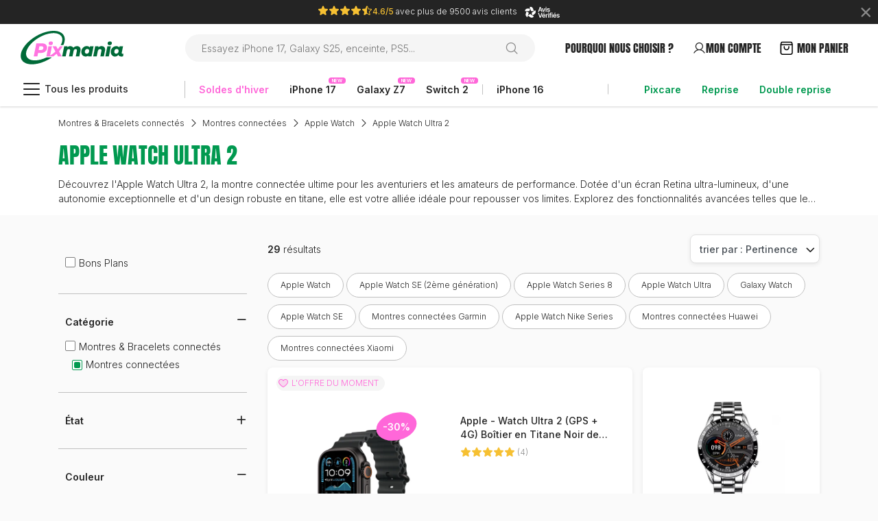

--- FILE ---
content_type: text/html;charset=UTF-8
request_url: https://www.pixmania.com/fr/fr/apple-watch-ultra-2.html
body_size: 56805
content:

<!doctype html>

<html lang="fr" data-server-language="fr-fr" data-accept-language="fr-FR,fr;q=0.9,en-US;q=0.8,en;q=0.7"><head>
	<link rel="dns-prefetch" href="//www.googletagmanager.com">
	<link rel="dns-prefetch" href="//opim.pixmania.com">
	<link rel="preconnect" href="https://opim.pixmania.com" crossorigin>
	<link rel="dns-prefetch" href="//imagedelivery.net/">
	<link rel="preconnect" href="https://imagedelivery.net/" crossorigin>
	
	<title>Apple Watch Ultra 2 - Paiement en plusieurs fois</title>
	<meta name="description" content="Votre Apple Watch Ultra 2 au meilleur prix chez Pixmania.com ! Paiement de 3 à 36 fois, garanti jusqu'à 24 mois, vendeurs certifiés, produits neufs et reconditionnés" />		
	
	


<!-- anti-flicker snippet (recommended) -->

<script type="text/javascript">
	window.dataLayer = window.dataLayer || [];
</script>
	
	



	
	<script>
		setTimeout(function() {
			(function(w,d,s,l,i){w[l]=w[l]||[];w[l].push({'gtm.start':new Date().getTime(),event:'gtm.js'});var f=d.getElementsByTagName(s)[0],j=d.createElement(s),dl=l!='dataLayer'?'&l='+l:'';j.async=true;j.src='https://mktgcsd.pixmania.com/gtm.js?id='+i+dl+ '&gtm_auth=WbzrWqR1gAqiQyqelljRgQ&gtm_preview=env-1&gtm_cookies_win=x';f.parentNode.insertBefore(j,f);})(window,document,'script','dataLayer','GTM-MJBKCBM');
		}, 200);
	</script>
	

	<script type="text/javascript">
		window._axcb = window._axcb || [];
	</script>
	
	
	
	<link rel="canonical" href="https://www.pixmania.com/fr/fr/apple-watch-ultra-2.html">
	<meta name="robots" content="index,follow" />	
	
	<script src="/assets/js/plugins/jquery-3.6.0.min.js?v=1.1.1"></script>
	 
	
		
	<link href="/assets/css/v0015/min/default.css?v8.0.7" rel="stylesheet">
	<link rel="preload" href="/assets/css/v0015/min/global.css?v8.0.7" as="style" onload="this.onload=null;this.rel='stylesheet'">
	<noscript>
		<link rel="stylesheet" href="/assets/css/v0015/min/global.css?v8.0.7">
	</noscript>
		
	 
		<style>.global-search-engine--page_category,global-search-engine--page_shop{padding:0}#seresult{padding:0}#gseo{padding:0}.mobile-refinement-area{position:fixed;top:100%;right:0;left:0;height:100vh;height:100dvh;z-index:9999999;background:var(--white)}.mobile-refinement-area .content-xs-refinements-sub{height:calc(100vh - 100px);height:calc(100dvh - 100px)}div.search-result-items,div.search-result-items-dynamic div.display-items{display:grid;align-items:stretch;justify-items:stretch;grid-auto-flow:dense;grid-template-columns:repeat(1,1fr);gap:15px}ul.se-new>li{display:block;position:relative;border-bottom:1px solid var(--grey-500);padding:30px 0 30px 10px}ul.se-new>li:first-child{border-top:0}ul.se-new>li:last-child{border-bottom:0}ul.se-new>li>a{font-size:14px;display:block;position:relative;cursor:pointer}ul.sub-se-new{margin-top:15px}ul.sub-se-new:not(.filter_category){max-height:240px;overflow-y:auto;overflow-x:hidden}ul.sub-se-new>li a{cursor:pointer;position:relative;display:inline-block;padding-left:0;margin-bottom:.25rem}ul.sub-se-new>li>ul.sub-se-new{margin-left:10px;margin-top:5px}ul.sub-se-new>li{display:block;position:relative;cursor:pointer}ul.sub-se-new>li>input{position:absolute;top:-999999px;left:-999999px}ul.sub-se-new>li>div:not(.se-price),ul.sub-se-new>li>a,ul.sub-se-new>li>ab64{position:relative;padding-left:20px;margin-bottom:.25rem}ul.sub-se-new>li>div:not(.se-direct-switch):not(.se-price):before,ul.sub-se-new>li>a:before,ul.sub-se-new>li>ab64:before{position:absolute;content:"";height:15px;width:15px;border:1px solid var(--grey);background-color:var(--white);left:0;top:2px;border-radius:2px}div.se-direct-switch:before{position:absolute;content:"";color:#fff;border:1px solid var(--grey);background-color:var(--white);border-radius:.75rem;transition:background-color .15s ease-in-out,border-color .15s ease-in-out,box-shadow .15s ease-in-out;height:1.25rem;right:0;width:2rem}li.active>div.se-direct-switch:before{border:1px solid var(--green);background-color:var(--green)}div.se-direct-switch:after{position:absolute;display:block;content:"";background-repeat:no-repeat;background-position:center center;background-size:50% 50%;top:4px;right:16px;width:calc(1rem - 4px);height:calc(1rem - 4px);background-color:var(--grey);border-radius:.5rem}li.active>div.se-direct-switch:after{width:calc(1rem - 4px);height:calc(1rem - 4px);background-color:var(--white);border-radius:.5rem;right:3px}.show-search-engine-filter{display:inline-flex}.show-search-engine-filter .buttonFilter,.show-search-engine-filter .buttonSort{display:flex;gap:10px;align-items:center;cursor:pointer;background:var(--black);color:var(--white);padding:11px 17px!important}.show-search-engine-filter .buttonFilter{border-radius:50px 0 0 50px;position:relative}.show-search-engine-filter .buttonSort{border-radius:0 50px 50px 0}.show-search-engine-filter .buttonFilter:after{content:"";width:1px;height:16px;position:absolute;right:0;background-color:var(--grey-500)}div.search-result-items .prdt-tile .producttile .bloc-info,div.search-result-items .prdt-tile .producttile .bloc-photo-icon{justify-content:space-around;display:flex;flex-direction:column;height:100%;-ms-flex:0 0 58.333333%;flex:0 0 58.333333%;max-width:58.333333%}div.search-result-items .prdt-tile .producttile .bloc-photo-icon{-ms-flex:0 0 41.666666%;flex:0 0 41.666666%;max-width:41.666666%}@media screen and (min-width:576px){div.search-result-items,div.search-result-items-dynamic div.display-items{grid-template-columns:repeat(2,1fr)}}@media only screen and (max-width:768px){div.search-result-items .prdt-tile .producttile{display:flex;justify-content:space-between;align-items:center}div.search-result-items .prdt-tile.prdt-tile-mea .imgProduct .img-cover.img-cover-contain{max-height:100%}div.search-result-items .prdt-tile .imgProduct .img-cover.img-cover-contain{max-height:130px}div.search-result-items .prdt-tile:not(.prdt-tile-banner){padding:16px;justify-content:space-between}div.search-result-items .prdt-tile.prdt-tile-icon{padding-top:25px}div.search-result-items .prdt-tile .icon-prdt-light{padding:2px 4px;font-weight:500}div.search-result-items .prdt-tile .prdt-tile-info-line hr{display:none}div.search-result-items .prdt-tile .pt-title-product{margin-top:.25rem}div.search-result-items .prdt-tile h2{font:500 13px/20px Inter;max-height:60px;padding-left:0;padding-right:0;letter-spacing:-.035em}div.search-result-items .prdt-tile div.detail{padding-left:0;padding-right:0}div.search-result-items .prdt-tile div.rating{padding-left:0;padding-right:0}div.search-result-items .prdt-tile .prdt-tile-info-line,div.search-result-items .prdt-tile .prdt-tile-price-line{padding-left:0;padding-right:0;height:initial}div.search-result-items .prdt-tile .imgProduct{height:initial}div.search-result-items .prdt-tile .prdt-tile-price-line{margin:0 0 .75rem 0}div.search-result-items .prdt-tile .prdt-tile-dispo{font-size:11px;color:var(--darkGrey);text-overflow:ellipsis}div.search-result-items .prdt-tile.prdt-tile-mea .prdt-tile-dispo{font-size:13px;padding:15px 0}}@media only screen and (min-width:768px){div.search-result-items .prdt-tile .producttile .bloc-photo-icon,div.search-result-items .prdt-tile .producttile .bloc-info{flex:auto;max-width:none;width:100%}div.search-result-items,div.search-result-items-dynamic div.display-items{display:grid;align-items:stretch;justify-items:stretch;grid-auto-flow:dense;gap:15px;margin:0;grid-template-columns:repeat(12,1fr)}div.search-result-items .prdt-tile,div.search-result-items-dynamic div.display-items .prdt-tile{grid-column:auto/span 4}div.search-result-items .prdt-tile .producttile{display:flex;flex-direction:column;justify-content:start}}@media screen and (min-width:992px){#seresult{max-width:calc(100% - 305px);width:100%}#sefilters{width:275px}.mobile-refinement-area{display:none}.globalcontent.page-category #seresult .container{max-width:100%}.global-search-engine{padding:0 15px;display:flex}div.se-direct-switch{padding-left:36px!important}div.se-direct-switch:before{right:initial;left:0}div.se-direct-switch:after{left:16px;right:initial}li.active>div.se-direct-switch:after{left:3px;right:initial}}@media only screen and (min-width:1024px){div.search-result-items .prdt-tile,div.search-result-items-dynamic div.display-items .prdt-tile{grid-column:auto/span 4}div.search-result-items .prdt-tile.prdt_tile-2x{grid-column:auto/span 8}div.search-result-items .prdt-tile.prdt-tile-mea{grid-column:auto/span 9}}@media only screen and (min-width:1280px){.global-search-engine{padding:0}}@media only screen and (min-width:1440px){div.search-result-items,div.search-result-items-dynamic div.display-items{grid-template-columns:repeat(20,1fr)}div.search-result-items .prdt-tile,div.search-result-items-dynamic div.display-items .prdt-tile{grid-column:auto/span 5}div.search-result-items .prdt-tile.prdt_tile-2x{grid-column:auto/span 10}div.search-result-items .prdt-tile.prdt-tile-mea{grid-column:auto/span 10}}.global-search-engine--page_category{margin-left:-15px;margin-right:-15px}</style>
		<link rel="preload" href="/assets/css/v0015/min/search.css?v8.0.7" as="style" onload="this.onload=null;this.rel='stylesheet'">
		<noscript>
			<link rel="stylesheet" href="/assets/css/v0015/min/search.css?v8.0.7">
		</noscript>
	
	
	<link rel="preload" as="font" href="/assets/fonts/Anton-Regular.woff2" crossorigin>
	<link rel="preload" as="font" href="/assets/fonts/Inter/InterVariable.woff2" crossorigin>
	<link rel="preload" as="font" href="/assets/fonts/Inter/InterVariable-Italic.woff2" crossorigin>	
	
	<style>:root{--white:#fff;--black:#242424;--pink:#FF67D9;--green:#019950;--greenBuyback:#019950;--green-100:#E6F5ED;--gey-700:#606060;--grey-600:#A0A0A0;--grey-500:#C0C0C0;--grey-400:#E0E0E0;--grey-300:#F0F0F0;--grey-200:#F5F5F5;--grey-100:#FAFAFA;--fs-12:12px;--fs-14:14px;--fs-16:16px;--fs-18:18px;--fs-20:20px;--fs-32:32px;--fs-48:48px;--fw-300:300;--fw-400:400;--fw-500:500;--fw-600:600;--fw-700:700;--lh-900:1.75;--lh-800:1.166667;--lh-700:1.555556;--lh-600:1.5;--lh-500:1.4375;--lh-400:1.428571;--lh-300:1.333333;--lh-200:1.3125;--lh-100:1.3}.capitalize{text-transform:lowercase!important}.capitalize::first-letter{text-transform:uppercase!important}.heading-fw700-px16{font-size:16px!important;font-weight:700!important;line-height:21px!important}.heading-fw600-px26{font-size:26px!important;font-weight:600!important;line-height:34px!important}.heading-fw600-px20{font-size:20px!important;font-weight:600!important;line-height:26px!important}.heading-fw600-px16{font-size:16px!important;font-weight:600!important;line-height:21px!important}.heading-fw600-px14{font-size:14px!important;font-weight:600!important;line-height:26px!important}.heading-fw600-px12{font-size:12px!important;font-weight:600!important;line-height:18px!important}.heading-fw400-px48-anton{font-family:Anton;font-size:48px!important;font-weight:400!important;text-transform:uppercase!important;line-height:1.333333!important}.heading-fw400-px32-anton{font-family:Anton;font-size:32px!important;font-weight:400!important;text-transform:uppercase!important;line-height:1.4375!important}.heading-fw400-px28-anton{font-family:Anton;font-size:28px!important;font-weight:400!important;text-transform:uppercase!important;line-height:1.35!important}.heading-fw400-px26-anton{font-family:Anton;font-size:26px!important;font-weight:400!important;text-transform:uppercase!important;line-height:1.35!important}.heading-fw400-px20-anton{font-family:Anton;font-size:20px!important;font-weight:400!important;text-transform:uppercase!important;line-height:1.3!important}.heading-fw400-px16-anton{font-family:Anton;font-size:16px!important;font-weight:400!important;text-transform:uppercase!important;line-height:1.3!important}.body-fw500-px16{font-size:var(--fs-16)!important;font-weight:var(--fw-500)!important}.body-fw600-px14{font-size:var(--fs-14)!important;font-weight:var(--fw-600)!important}.body-fw600-px12{font-size:var(--fs-12)!important;font-weight:var(--fw-600)!important}.body-fw500-px14{font-size:var(--fs-14)!important;font-weight:var(--fw-500)!important}.body-fw500-px12{font-size:var(--fs-12)!important;font-weight:var(--fw-500)!important}.body-fw300-px16{font-size:var(--fs-16)!important;font-weight:var(--fw-300)!important}.body-fw300-px14{font-size:var(--fs-14)!important;font-weight:var(--fw-300)!important}.body-fw300-px12{font-size:var(--fs-12)!important;font-weight:var(--fw-300)!important}.button-fw600-px16{font-size:16px!important;font-weight:600!important}.button-fw600-px14{font-size:14px!important;font-weight:600!important}.button-fw400-px14{font-size:14px!important;font-weight:400!important}.button-fw300-px14{font-size:14px!important;font-weight:300!important}.button-fw400-px12{font-size:12px!important;text-decoration:underline!important;font-weight:400!important}.button-fw300-px12{font-size:12px!important;text-decoration:underline!important;font-weight:300!important}.labelTag-fw500-px12{font-size:12px!important;font-weight:500!important}.labelCategory-fw600-px14{font-size:14px!important;font-weight:600!important}.labelCategory-fw400-px12-anton{font-size:12px!important;font-weight:400!important;font-family:Anton!important;text-transform:uppercase!important}.labelCategory-fw400-px14-anton{font-size:14px!important;font-weight:400!important;font-family:Anton!important;text-transform:uppercase!important}.labelCategory-fw400-px16-anton{font-size:16px!important;font-weight:400!important;font-family:Anton!important;text-transform:uppercase!important}.labelCategory-fw400-px20-anton{font-size:20px!important;font-weight:400!important;font-family:Anton!important;text-transform:uppercase!important}.labelCategory-fw600-px12{font-size:12px!important;font-weight:600!important}.labelPrice-fw700-px18{font-size:18px!important;font-weight:700!important}.labelPrice-fw700-px16{font-size:16px!important;font-weight:700!important}.labelPrice-fw600-px14{font-size:14px!important;font-weight:600!important}.labelPrice-fw400-px14{font-size:14px!important;font-weight:400!important}.labelPrice-fw500-px14{font-size:14px!important;font-weight:500!important}.labelPrice-fw300-px16{font-size:16px!important;font-weight:300!important}@media (min-width:992px){.heading-md-fw600-px26{font-size:26px!important;font-weight:600!important;line-height:34px!important}.heading-md-fw600-px20{font-size:20px!important;font-weight:600!important;line-height:26px!important}.heading-md-fw600-px16{font-size:16px!important;font-weight:600!important;line-height:21px!important}.heading-md-fw600-px12{font-size:12px!important;font-weight:600!important;line-height:18px!important}.heading-md-fw400-px48-anton{font-family:Anton;font-size:48px!important;font-weight:400!important;text-transform:uppercase!important;line-height:1.333333!important}.heading-md-fw400-px32-anton{font-family:Anton;font-size:32px!important;font-weight:400!important;text-transform:uppercase!important;line-height:1.4375!important}.heading-md-fw400-px26-anton{font-family:Anton;font-size:26px!important;font-weight:400!important;text-transform:uppercase!important;line-height:1.3!important}.heading-md-fw400-px20-anton{font-family:Anton;font-size:20px!important;font-weight:400!important;text-transform:uppercase!important;line-height:1.3!important}.heading-md-fw400-px16-anton{font-family:Anton;font-size:20px!important;font-weight:400!important;text-transform:uppercase!important;line-height:1.3!important}.body-md-fw600-px14{font-size:var(--fs-14)!important;font-weight:var(--fw-600)!important}.body-md-fw600-px12{font-size:var(--fs-12)!important;font-weight:var(--fw-600)!important}.body-md-fw500-px14{font-size:var(--fs-14)!important;font-weight:var(--fw-500)!important}.body-md-fw500-px12{font-size:var(--fs-12)!important;font-weight:var(--fw-500)!important}.body-md-fw300-px16{font-size:var(--fs-16)!important;font-weight:var(--fw-300)!important}.body-md-fw300-px14{font-size:var(--fs-14)!important;font-weight:var(--fw-300)!important}.body-md-fw300-px12{font-size:var(--fs-12)!important;font-weight:var(--fw-300)!important}.button-md-fw600-px16{font-size:16px!important;font-weight:600!important}.button-md-fw600-px14{font-size:14px!important;font-weight:600!important}.button-md-fw400-px14{font-size:14px!important;font-weight:400!important}.button-md-fw300-px14{font-size:14px!important;font-weight:300!important}.button-md-fw400-px12{font-size:12px!important;font-weight:400!important}.button-md-fw300-px12{font-size:12px!important;font-weight:300!important}.labelTag-md-fw500-px12{font-size:12px!important;font-weight:500!important}.labelCategory-md-fw600-px14{font-size:14px!important;font-weight:600!important}.labelCategory-md-fw600-px16{font-size:16px!important;font-weight:600!important}.labelCategory-md-fw400-px16-anton{font-size:16px!important;font-weight:400!important;font-family:Anton!important;text-transform:uppercase!important}.labelCategory-md-fw400-px18-anton{font-size:18px!important;font-weight:400!important;font-family:Anton!important;text-transform:uppercase!important}.labelCategory-md-fw400-px20-anton{font-size:20px!important;font-weight:400!important;font-family:Anton!important;text-transform:uppercase!important;line-height:24px}.labelPrice-md-fw700-px18{font-size:18px!important;font-weight:700!important}.labelPrice-md-fw700-px16{font-size:16px!important;font-weight:700!important}.labelPrice-md-fw600-px14{font-size:14px!important;font-weight:600!important}.labelPrice-md-fw400-px14{font-size:14px!important;font-weight:400!important}}.h2-home,.h2-home *,h2.title-item,h2.title-item *,div.title-cart{font-size:20px!important;font-weight:400!important;text-transform:uppercase!important;font-family:Anton!important}[class*='anton'] *{font-family:Anton!important}@media (min-width:992px){.h2-home,.h2-home *,h2.title-item,h2.title-item *,div.title-cart{font-size:26px!important;font-weight:400!important;text-transform:uppercase!important;font-family:Anton!important}}.title-cart span{text-transform:initial!important}.font-400{font-weight:300!important}body{background:var(--grey-100)}</style>
	<link rel="apple-touch-icon" sizes="57x57" href="/Favicon_Pixmania_57x57px.png">
	<link rel="apple-touch-icon" sizes="60x60" href="/Favicon_Pixmania_60x60px.png">
	<link rel="apple-touch-icon" sizes="72x72" href="/Favicon_Pixmania_72x72px.png">
	<link rel="apple-touch-icon" sizes="76x76" href="/Favicon_Pixmania_76x76px.png">
	<link rel="apple-touch-icon" sizes="114x114" href="/Favicon_Pixmania_114x114px.png">
	<link rel="apple-touch-icon" sizes="120x120" href="/Favicon_Pixmania_120x120px.png">
	<link rel="apple-touch-icon" sizes="144x144" href="/Favicon_Pixmania_144x144px.png">
	<link rel="apple-touch-icon" sizes="152x152" href="/Favicon_Pixmania_152x152px.png">
	<link rel="apple-touch-icon" sizes="180x180" href="/Favicon_Pixmania_180x180px.png">
	<link rel="icon" type="image/png" sizes="192x192"  href="/Favicon_Pixmania_192x192px.png">
	<link rel="icon" type="image/png" sizes="32x32" href="/Favicon_Pixmania_32x32px.png">
	<link rel="icon" type="image/png" sizes="96x96" href="/Favicon_Pixmania_96x96px.png">
	<link rel="icon" type="image/png" sizes="16x16" href="/Favicon_Pixmania_16x16px.png">
	<link rel="manifest" href="/manifest.json">
	<meta name="viewport" content="width=device-width, initial-scale=1.0, maximum-scale=1.0, user-scalable=no" />
	<meta name="facebook-domain-verification" content="gx4dlpqnvae8fywxuaaxhtb39vpol8" />
	<meta name="msapplication-TileColor" content="#ffffff">
	<meta name="msapplication-TileImage" content="/ms-icon-144x144.png">
	<meta name="theme-color" content="#ffffff">
	<meta name="google-signin-client_id" content="197158619867-fm7ir82gnj2ljs49ocbv85joprj8i8p0.apps.googleusercontent.com">
	<meta name="google" content="notranslate">
	
	<meta property="og:site_name" content="Pixmania.com" />
	<meta property="og:title" content="Apple Watch Ultra 2 - Paiement en plusieurs fois" />		
	<meta property="og:description" content="Votre Apple Watch Ultra 2 au meilleur prix chez Pixmania.com ! Paiement de 3 à 36 fois, garanti jusqu'à 24 mois, vendeurs certifiés, produits neufs et reconditionnés" />
	<meta property="og:image" content="https://www.pixmania.com/Logo_Pixmania_2025_500x500px.png" />	
	<meta property="og:url" content="https://www.pixmania.com/fr/fr/apple-watch-ultra-2.html" />
	
	
	
				<link rel="alternate" hreflang="it-IT" href="https://www.pixmania.com/it/it/apple-watch-ultra-2.html" />
				
				<link rel="alternate" hreflang="fr-FR" href="https://www.pixmania.com/fr/fr/apple-watch-ultra-2.html" />
				
					<link rel="alternate" hreflang="x-default" href="https://www.pixmania.com/fr/fr/apple-watch-ultra-2.html" />
				
				<link rel="alternate" hreflang="es-ES" href="https://www.pixmania.com/es/es/apple-watch-ultra-2.html" />
				
		<link rel="preload" href="https://cdn.jsdelivr.net/npm/@phosphor-icons/web@2.1.1/src/duotone/style.css" as="style" onload="this.onload=null;this.rel='stylesheet'">
		<noscript>
			<link rel="stylesheet" href="https://cdn.jsdelivr.net/npm/@phosphor-icons/web@2.1.1/src/duotone/style.css">
		</noscript>
	
		<link rel="preload" href="https://cdn.jsdelivr.net/npm/@phosphor-icons/web@2.1.1/src/regular/style.css" as="style" onload="this.onload=null;this.rel='stylesheet'">
		<noscript>
			<link rel="stylesheet" href="https://cdn.jsdelivr.net/npm/@phosphor-icons/web@2.1.1/src/regular/style.css">
		</noscript>
	
		<link rel="preload" href="https://cdn.jsdelivr.net/npm/@phosphor-icons/web@2.1.1/src/fill/style.css" as="style" onload="this.onload=null;this.rel='stylesheet'">
		<noscript>
			<link rel="stylesheet" href="https://cdn.jsdelivr.net/npm/@phosphor-icons/web@2.1.1/src/fill/style.css">
		</noscript>
	
	<meta charset="utf-8">
</head>

<script>
(function(app){
	window.Resources = {"txt_reprise_needhelp":"J'ai besoin d'aide","txt_reprise_selectcapacity_content":"Si vous ne connaissez pas la capacité de votre iPhone, RDV dans Réglages > Général > Informations","txt_reprise_quotation_btn_temp":"En cours d'envoi","txt_reprise_email_sent":"<b>Un email avec vos informations de connexion vient de vous être envoyé</b>","text_address_addNew":"Ajoutez une nouvelle adresse","txt_reprise_resume_maxAmount":"recevez jusqu'à","txt_reprise_selectcapacity_title":"Sélectionner la capacité","text_address_modify":"Modifiez votre adresse","txt_reprise_needhelp_close":"Fermer l'aide","txt_reprise_contentResumeState8":"Votre coque est cassée","text_validBirthday":"Merci de renseigner votre date de naissance au format JJ/MM/AAAA.","txt_reprise_contentResumeState7":"Votre coque ou écran est cassé","txt_reprise_unknown_email":"Email non reconnue","txt_reprise_contentResumeState9":"Votre téléphone est fonctionnel","txt_reprise_contentResumeState4":"Votre coque peut présenter des micro rayures non visibles à plus de 20 cm, sans impact","txt_reprise_contentResumeState3":"Votre écran peut présenter des micro rayures non visibles à plus de 20 cm","txt_reprise_contentResumeState6":"Votre coque peut présenter des rayures legeres, sans impact","txt_reprise_contentResumeState5":"Votre écran peut présenter des rayures légeres","txt_reprise_quotation_sent_p":"Vous serez contacté très prochainement par un de nos experts reprise.","txt_reprise_contentResumeState2":"Votre coque est intacte","txt_reprise_contentResumeState1":"Votre écran ne présente aucune rayure","txt_reprise_selectdevice_content":"Pour connaître le modèle exact de votre mobile, allez dans paramètres > à propos du téléphone.","txt_reprise_contentResumeState13":"Votre téléphone est bloqué sur un opérateur","txt_reprise_contentResumeState12":"Votre téléphone est débloqué tout opérateur","txt_reprise_blocked_account":"<font color='red'><b>Trop de tentative, votre compte est bloqué temporairement...</b></font>","txt_reprise_contentResumeState11":"Votre téléphone n'est pas fonctionnel","txt_reprise_contentResumeState10":"Votre téléphone ne montre aucune marque d'oxydation","text_coursier_no":"Cette adresse n'est pas desservie par l'option coursier","text_fillInfo":"complétez vos informations","text_validIBAN":"Merci de renseigner un IBAN valide","text_validBIC":"Merci de renseigner un code BIC valide","txt_reprise_noresult":"Pas de résultat","txt_reprise_selectdevice_content_27":"Pour connaître le modèle exact de votre mobile, allez dans Réglages > Général > Information.","text_validPhoneNumber":"Numéro de téléphone invalide","text_address_addnewBilling":"Ajoutez une nouvelle addresse de facturation","txt_reprise_selectdevice_title":"Sélectionnez le modèle","txt_reprise_store_selectStore":"Choisir ce magasin","txt_reprise_quotation_sent_h3":"Votre demande de reprise à bien été enregistrée"};
	window.URI = {"uri_searchSuggest":"/functions/autosuggest.cfm","design_version":2,"uri_language":"fr/fr","lang":"FR","taeg_global":17.99,"taeg_fixe":16.65,"locale":"fr-FR","country":"FRANCE","isBot":false,"uri_minified":"min/","uri_search":"/search/index.html","uri_versionFile":"v0014","uri_product":"/item/index.html","config_mode":"production","config_url":"www.pixmania.com"};
}(window.app = window.app || {}));
</script> 
	<body class="default body-search">
		
			
			<!--noscript><iframe src="https://www.googletagmanager.com/ns.html?id=GTM-MJBKCBM" height="0" width="0" style="display:none;visibility:hidden"></iframe></noscript-->
			<!-- End Google Tag Manager (noscript) -->
		
	
	
	
	
	
	
	<noscript><iframe src="https://mktgcsd.pixmania.com/ns.html?id=GTM-MJBKCBM&gtm_auth=WbzrWqR1gAqiQyqelljRgQ&gtm_preview=env-1&gtm_cookies_win=x" height="0" width="0" style="display:none;visibility:hidden"></iframe></noscript>
	


	<style>
		.header-banner.scroll-search-open {
			transform: translateY(-100%);
			transition: .3s ease-in-out;
		}
		.header.scroll-search-open {
			transform: translateY(-35px);
			transition: .3s ease-in-out;
		}
		.headerBanner_container{
			display:flex;
		}
	</style>
	
	
	<style>.header-banner{background-color: var(--black);    height: 35px;    display: flex;    justify-content: center;    align-items: center;}</style>            <div class="header-banner">              <div class="close-icon-header-banner pdm" data-pdm-heading="bandeau_avis_fermeture"></div>                <a href="https://www.avis-verifies.com/avis-clients/pixmania.com" class="white pdm" data-pdm-heading="bandeau_defilant" data-pdm-label="header_banner" data-index="1">                     <div class="text-center pixel-11 pixel-md-12">                        <span class="ph-fill ph-star yellow pixel-16" alt="4.6/5" title="4.6/5"></span><span class="ph-fill ph-star yellow pixel-16" alt="4.6/5" title="4.6/5"></span><span class="ph-fill ph-star yellow pixel-16" alt="4.6/5" title="4.6/5"></span><span class="ph-fill ph-star yellow pixel-16" alt="4.6/5" title="4.6/5"></span><span class="ph-fill ph-star-half yellow pixel-16" alt="4.6/5" title="4.6/5"></span><span class="yellow font-500">4.6/5</span> avec plus de 9500 avis clients <img src="https://imagedelivery.net/JAV112JY973Crznn4xb8Sg/81a0e401-9edc-4be6-d16c-d514b0c20c00/mobile" class="ml-2" alt="logo avis verifiés" width="53px" height="18px">                    </div>                </a>            </div> 
<header class="header">
	<div class="">
		<div class="sticky">
			<div class="top-menu clearfix">
				<div class="container-fluid">
					
					<div class="d-flex flex-wrap row-header-logo-search justify-content-lg-start">
						<div id="show-mobile-menu" class="show-mobile-menu " data-toggle="collapse" data-target=".nav-collapse">
							<span class="menu-global menu-top"></span>
							<span class="menu-global menu-middle"></span>
							<span class="menu-global menu-bottom"></span>
						</div>
						<div class="logo order-lg-1">
							<a href="/fr/fr/" class="pdm" data-pdm-heading="header_logo" data-pdm="1">
								
									<img src="/assets/logo/pixmania/logo_new.svg" alt="Logo Pixmania">
								 
							</a>
						</div>
						<div class="snl-links justify-content-around  order-lg-3">
							<div class="h-100 d-none d-lg-flex">
									<a class="d-flex justify-content-center w-100 catMenu pointer h-100 align-items-center gap-2 labelCategory-md-fw400-px16-anton" href="/fr/fr/pourquoi-choisir-pixmania.html" title="Pourquoi nous choisir ?">
										
										<span class="menu-hide">
											
											Pourquoi nous choisir ?
										</span>
									</a>
							</div>
							<div class="h-100 d-flex">
								<ab64 class="d-flex justify-content-center w-100 catMenu gap-2 labelCategory-md-fw400-px16-anton pointer h-100 align-items-center" data-hrefb64="L2ZyL2ZyL3ByaXZhdGUvaW5kZXguaHRtbA==" title="mon compte">
									<i class="ph ph-user pixel-20"></i>
									<span class="menu-hide">mon compte</span>
								</ab64>
							</div>
							<div class="h-100 d-flex">
								<ab64 class="d-flex justify-content-center w-100 catMenu catMenu-cart gap-2 labelCategory-md-fw400-px16-anton pointer h-100 align-items-center" data-hrefb64="L2ZyL2ZyL2NhcnQvaW5kZXguaHRtbA==" title="Mon Panier">
									
									<span class="menu-hide">Mon Panier</span>
									<span class="count"></span>
								</ab64>
							</div>
						</div>
						<div class="break"></div>
						<div class="snl-search mr-auto  order-lg-2">
							<div class="close-search pointer">
								
									<span class="ph ph-caret-left pixel-30"></span>						
								
							</div>
							<div class="search-nav-pop">
								<form method="get" action="/fr/fr/search/">
									<div class="input-group ">
										
											<input type="text" name="q" id="bigSearchPop" value="" placeholder="Essayez iPhone 17, Galaxy S25, enceinte, PS5..." class="form-control" autocomplete="off" >
											<div class="input-group-append">
												<button type="submit" class="input-group-text  btn btn-pink mt-0" name="search" aria-label="Rechercher"/>
													
														<span class="ph ph-magnifying-glass relative pixel-20 grey"></span>
													
												</button>
											</div>
										
									</div>
								</form>
							</div>
						</div>
					</div>
					
					<div class="row menu-desktop">
						<div class="menu">
							<div class="header-menu-container w-100">
								<div class="nav-collapse">
									<ul class="nav">
										<li class="dropdown  active">
											<div class="popoverShadow"></div>
											<div class="dropdown-toggle body-fw500-px14 pointer" style="position:relative;">
												<div class="icon-menu-desktop">
													
														<i class="ph ph-list pixel-32"></i>
													
												</div>
												Tous les produits 
											</div>
										</li>
									</ul>
								</div>
							</div>
						</div>
						<style>.menu-desktop-rightSide {    min-width: 379px;    position: relative;}@media screen and (min-width: 768px){.menu-dekstop-soon::before {    content: "BIENTÔT";    position: absolute;    top: 8px;    right: 1px;    background-color: var(--pink);    color: #fff;    border-radius: 10px;    padding: 0 5px;    font-size: 7px;    font-weight: 600;    line-height : 9px;}.menu-dekstop-soon{position:relative;}}</style><div class="direct-link-access d-flex menu-desktop-middle"><div class="header-dropdown h-100" dataid="reco">      <a href="/fr/fr/soldes.html" title="Soldes d'hiver" class="dla d-inline-flex align-items-center a-dropdown h-100 font-600 pdm pink" data-pdm-heading="desktop_menu_horizontal" data-pdm-index="1">            <strong><span class="font-600">Soldes d'hiver</span></strong>   </a>  </div>       <div class="header-dropdown h-100 menu-dekstop-new" dataid="reco">  <a href="/fr/fr/iphone-17-serie.html" title="iPhone 17" class="dla d-inline-flex align-items-center a-dropdown h-100 font-600 pdm" data-pdm-heading="desktop_menu_horizontal" data-pdm-index="2">  <strong>iPhone 17</strong>   </a>  </div>  <div class="header-dropdown h-100 menu-dekstop-new" dataid="reco"><a href="/fr/fr/galaxy-z7-serie.html" title="Galaxy Z7" class="dla d-inline-flex align-items-center a-dropdown h-100 font-600 pdm" data-pdm-heading="desktop_menu_horizontal" data-pdm-index="4"><strong>Galaxy Z7</strong> </a></div><div class="header-dropdown h-100 menu-dekstop-new" dataid="reco"><a href="/fr/fr/consoles-et-jeux-video/nintendo-switch-2/consoles.html" title="Nintendo Switch 2" class="dla d-inline-flex align-items-center a-dropdown h-100 font-600 pdm" data-pdm-heading="desktop_menu_horizontal" data-pdm-index="4"><strong>Switch 2</strong> </a></div>  <div class="menu-dekstop-littleLine"></div>  <div class="header-dropdown h-100" dataid="reco">  <a href="/fr/fr/smartphones-iphone-16-serie.html" title="iPhone 16" class="dla d-inline-flex align-items-center a-dropdown h-100 font-600 pdm" data-pdm-heading="desktop_menu_horizontal" data-pdm-index="3">  <strong>iPhone 16</strong>   </a>  </div>  <div class="header-dropdown h-100" dataid="reco"><a href="/fr/fr/galaxy-s25-serie.html" title="Galaxy S25" class="dla d-inline-flex align-items-center a-dropdown h-100 font-600 pdm" data-pdm-heading="desktop_menu_horizontal" data-pdm-index="22"><strong>Galaxy S25</strong> </a></div>    <div class="header-dropdown h-100" dataid="reco">  <a href="/fr/fr/informatique/ordinateurs-portables/macbook.html" title="Macbook" class="dla d-inline-flex align-items-center a-dropdown h-100 font-600 pdm" data-pdm-heading="desktop_menu_horizontal" data-pdm-index="5">  <strong>MacBook</strong>   </a>  </div>  <div class="header-dropdown h-100" dataid="reco">  <a href="/fr/fr/categorie/univers-gaming.html" title="Gaming" class="dla d-inline-flex align-items-center a-dropdown h-100 font-600 pdm" data-pdm-heading="desktop_menu_horizontal" data-pdm-index="13">  <strong>Gaming</strong>  </a>  </div>  <div class="header-dropdown h-100" dataid="reco">  <a href="/fr/fr/consoles-et-jeux-video/playstation-5/consoles.html" title="PS5" class="dla d-inline-flex align-items-center a-dropdown h-100 font-600 pdm" data-pdm-heading="desktop_menu_horizontal" data-pdm-index="8">  <strong>PS5</strong>  </a>  </div>  <div class="header-dropdown h-100" dataid="reco">  <a href="/fr/fr/photo-video-et-tech/video/televiseurs.html" title="Télévision" class="dla d-inline-flex align-items-center a-dropdown h-100 font-600  pdm" data-pdm-heading="desktop_menu_horizontal" data-pdm-index="10">  <strong>TV</strong>  </a>  </div>  <div class="header-dropdown h-100 " dataid="reco">  <a href="/fr/fr/tablettes-ipad.html" title="iPad" class="dla d-inline-flex align-items-center a-dropdown h-100 font-600  pdm" data-pdm-heading="desktop_menu_horizontal" data-pdm-index="6">  <strong>iPad</strong>   </a>  </div>  <div class="header-dropdown h-100" dataid="reco">  <a href="/fr/fr/glisse-urbaine/velos/velos-electriques.html" title="Vélo électrique" class="dla d-inline-flex align-items-center a-dropdown h-100 font-600  pdm" data-pdm-heading="desktop_menu_horizontal" data-pdm-index="7">  <strong>Vélo</strong>  </a>  </div>  <div class="header-dropdown h-100" dataid="reco">  <a href="/fr/fr/montres-et-bracelets-connectes.html" title="Montre" class="dla d-inline-flex align-items-center a-dropdown h-100 font-600  pdm" data-pdm-heading="desktop_menu_horizontal" data-pdm-index="9">  <strong>Montre</strong>  </a>  </div>  <div class="header-dropdown h-100" dataid="reco">  <a href="/fr/fr/marque/apple.html" title="Apple" class="dla d-inline-flex align-items-center a-dropdown h-100 font-600  pdm" data-pdm-heading="desktop_menu_horizontal" data-pdm-index="11">  <strong>Apple</strong>  </a>  </div>  <div class="header-dropdown h-100" dataid="reco">  <a href="/fr/fr/marque/samsung.html" title="Samsung" class="dla d-inline-flex align-items-center a-dropdown h-100 font-600  pdm" data-pdm-heading="desktop_menu_horizontal" data-pdm-index="12">  <strong>Samsung</strong>  </a>  </div>    </div>    <div class="menu-desktop-rightSide d-flex justify-content-center align-items-center ml-auto"><a href="/fr/fr/services/pixcare.html" class=" green font-600 pdm" title="Pixcare" data-pdm-heading="desktop_menu_horizontal" data-pdm-index="14">Pixcare</a>  <a href="/fr/fr/vendre-mon-appareil.html" class=" green font-600 pdm" title="Reprise" data-pdm-heading="desktop_menu_horizontal" data-pdm-index="14">Reprise</a>  <a href="/fr/fr/offres-double-reprise.html" class=" green font-600 pdm" title="Double reprise" data-pdm-heading="desktop_menu_horizontal" data-pdm-index="15">Double reprise</a>  </div> 
					</div>				
				</div>
			</div>
		</div>
	</div>
</header>
<div class="container-suggest-global hide"></div>
<div class="debug"></div>

		<div class="globalcontent pb-5 bg-ultra-light-grey">
			


<input type="hidden" id="facets" value="706E44D2014CB5840ABD1DBB65C5A23AFE585700262FAB3BFB77F10A935D9E7D4242888DFE63AA0C69D3E7B86A4B4AE1BCFAEA15AB353C2E">
<input type="hidden" id="keyword" value="">
<input type="hidden" id="page" value="3B30656320A2A4A3">
<input type="hidden" id="seo_type" value="BD7BE77BE7AF850A">


						<div class="container-fluid bg-white">
					
					<div class="container gse-header-breadcrumb_radius">
						<div class="row">
							<div class="col-12">
								
		<script type="application/ld+json">
			{
			  "@context": "https://schema.org/",
			  "@type": "BreadcrumbList",
			  "itemListElement": [{"item":"https://www.pixmania.com/fr/fr/","position":1.0,"@type":"ListItem","name":"Accueil"},{"item":"https://www.pixmania.com/fr/fr/montres-et-bracelets-connectes.html","position":2.0,"@type":"ListItem","name":"Montres & Bracelets connectés"},{"item":"https://www.pixmania.com/fr/fr/montres-et-bracelets-connectes/montres-connectees.html","position":3.0,"@type":"ListItem","name":"Montres connectées"},{"item":"https://www.pixmania.com/fr/fr/apple-watch.html","position":4.0,"@type":"ListItem","name":"Apple Watch"},{"item":"https://www.pixmania.com/fr/fr/apple-watch-ultra-2.html","position":5.0,"@type":"ListItem","name":"Apple Watch Ultra 2"}]
			}
		</script>
	
					<div class="breadcrumb ellipsis">
						<ul class="product-breadcrumb">
							
							
								<li class="bread d-none d-md-flex  body-fw400-px12 body-fw300-px12">
									
										<a href="/fr/fr/montres-et-bracelets-connectes.html" >Montres & Bracelets connectés</a>
										<span class="separator"></span>
									
								</li>
							
								<li class="bread d-none d-md-flex  body-fw400-px12 body-fw300-px12">
									
										<a href="/fr/fr/montres-et-bracelets-connectes/montres-connectees.html" >Montres connectées</a>
										<span class="separator"></span>
									
								</li>
							
								<li class=" last_breadcrumb body-fw400-px12 body-fw300-px12">
									
										<a href="/fr/fr/apple-watch.html" >Apple Watch</a>
										<span class="separator"></span>
									
								</li>
							
								<li class="  body-fw400-px12 body-fw300-px12">
									
										<span >Apple Watch Ultra 2</span>
									
								</li>
							
						</ul>
					</div>
				
							</div>
						</div>
					</div>
					
						</div>
					
					<div class="container-fluid bg-white  pb-3">
						<div class="gse-header gse-header-clear container">
							<div class="row">
								<div class="col-12">
									<div class="gse-header-content">
										<h1 class="heading-fw400-px20-anton heading-md-fw400-px32-anton green ">Apple Watch Ultra 2</h1>
										
											<div class="se-description-p mt-2 body-fw300-px14 ">
												Découvrez l'Apple Watch Ultra 2, la montre connectée ultime pour les aventuriers et les amateurs de performance. Dotée d'un écran Retina ultra-lumineux, d'une autonomie exceptionnelle et d'un design robuste en titane, elle est votre alliée idéale pour repousser vos limites. Explorez des fonctionnalités avancées telles que le GPS double fréquence, les applications santé et la commande gestuelle intuitive "toucher deux fois". Plus qu'une montre, c'est un véritable outil pour le quotidien et les défis extrêmes.
											</div>
										
									</div>
								</div>
							</div>
						</div>
					</div>
				
			<div class="d-lg-none fixed-bottom">
				<div class="mb-3 text-center">
					<div class="show-search-engine-filter pixel-13 font-500 body-fw500-px14">
						<span class="buttonFilter p-1 pdm" data-pdm-heading="smartphone_filter_down">
							
								<i class="ph ph-sliders-horizontal pixel-16"></i>
							Filtrer
						</span>
						<span class="buttonSort p-1 pdm" data-pdm-heading="smartphone_trier_down">
							
								<i class="ph-duotone ph-sort-ascending"></i>
							Trier
						</span>	
					</div>
				</div>
			</div>
		
		<div class="container">
			<div class="global-search-engine justify-content-between global-search-engine--search mt-md-3 ">
				
				
						
							<div id="sefilters">
								



		
<div class="mobile-refinement-area clearfix">
	<div class="mobile-refinement-content relative"> 
		<form name="sed" id="sed">
		<div class="mobile-refinement-0">
			<div class="header-xs-refinements-sub d-flex align-items-end justify-content-center">
				<span class="pixel-20 valid-form-direct closeModalFilter"></span>
				<div class="font-600 black pixel-18 d-flex headerFiltrerTrier">
					<span class="buttonFilter pdm" data-pdm-heading="smartphone_filter_open"><i class="ph-duotone ph-sliders-horizontal pixel-16 mr-1"></i> Filtrer</span>
					<span class="buttonSort pdm" data-pdm-heading="smartphone_trier_open"><i class="ph-duotone ph-sort-ascending pixel-16 mr-1" aria-hidden="true"></i> Trier</span>
				</div>
			</div>
			<div class="content-xs-refinements-sub px-4">
				<div class="scroll">
					
					
												
					
					<ul class="select-list select-list-sort mt-5">
						<li class=" selected pdm"  data-pdm-heading="smartphone_trier_bestsellers" dataID="bestsellers">Pertinence</li>
						<li class="  pdm" data-pdm-heading="smartphone_trier_prix" dataID="prix">Prix croissant</li>
						<li class="  pdm" data-pdm-heading="smartphone_trier_prixdesc" dataID="prixdesc">Prix décroissant</li>
						<li class="  pdm" data-pdm-heading="smartphone_trier_newest" dataID="newest">Nouveautés</li>
					</ul>
					
					
					<ul class="mobile-refinement mt-4">
						
						
													
								<li class="xs-submenu-filter refinements-key pointer text-uppercase pdm" dataID="categories" data-pdm-heading="categories" data-pdm-label="FT_Catégorie">
									<div  class="font-700" dataSubMenuSearchFilter="">
										Catégorie
									</div>
									<div class="selected-filters-display pixel-10 ellipsis mr-3">
										
									</div>
								</li>
							
													
								<li class="xs-submenu-filter refinements-key pointer text-uppercase pdm" dataID="prices" data-pdm-heading="prices" data-pdm-label="FT_Prix">
									<div  class="font-700" dataSubMenuSearchFilter="">
										Prix
									</div>
									<div class="selected-filters-display pixel-10 ellipsis mr-3">
										
									</div>
								</li>
							
													
								<li class="xs-submenu-filter refinements-key pointer text-uppercase pdm" dataID="filter_state_code" data-pdm-heading="filter_state_code" data-pdm-label="FT_état">
									<div  class="font-700" dataSubMenuSearchFilter="">
										état
									</div>
									<div class="selected-filters-display pixel-10 ellipsis mr-3">
										
									</div>
								</li>
							
													
								<li class="xs-submenu-filter refinements-key pointer text-uppercase pdm" dataID="brand" data-pdm-heading="brand" data-pdm-label="FT_Marque">
									<div  class="font-700" dataSubMenuSearchFilter="">
										Marque
									</div>
									<div class="selected-filters-display pixel-10 ellipsis mr-3">
										
									</div>
								</li>
							
													
								<li class="xs-submenu-filter refinements-key pointer text-uppercase pdm" dataID="watch_serie" data-pdm-heading="watch_serie" data-pdm-label="FT_Série">
									<div  class="font-700" dataSubMenuSearchFilter="">
										Série
									</div>
									<div class="selected-filters-display pixel-10 ellipsis mr-3">
										Apple Watch Ultra 2 
									</div>
								</li>
							
													
								<li class="xs-submenu-filter refinements-key pointer text-uppercase pdm" dataID="connectivite_watches" data-pdm-heading="connectivite_watches" data-pdm-label="FT_Connectivité montres">
									<div  class="font-700" dataSubMenuSearchFilter="">
										Connectivité montres
									</div>
									<div class="selected-filters-display pixel-10 ellipsis mr-3">
										
									</div>
								</li>
							
													
								<li class="xs-submenu-filter refinements-key pointer text-uppercase pdm" dataID="Size_Watch_Screen" data-pdm-heading="Size_Watch_Screen" data-pdm-label="FT_Taille écran montre">
									<div  class="font-700" dataSubMenuSearchFilter="">
										Taille écran montre
									</div>
									<div class="selected-filters-display pixel-10 ellipsis mr-3">
										
									</div>
								</li>
							
													
								<li class="xs-submenu-filter refinements-key pointer text-uppercase pdm" dataID="primary_color" data-pdm-heading="primary_color" data-pdm-label="FT_Couleur">
									<div  class="font-700" dataSubMenuSearchFilter="">
										Couleur
									</div>
									<div class="selected-filters-display pixel-10 ellipsis mr-3">
										
									</div>
								</li>
							
													
								<li class="xs-submenu-filter refinements-key pointer text-uppercase pdm" dataID="material" data-pdm-heading="material" data-pdm-label="FT_Matière">
									<div  class="font-700" dataSubMenuSearchFilter="">
										Matière
									</div>
									<div class="selected-filters-display pixel-10 ellipsis mr-3">
										
									</div>
								</li>
							
													
								<li class="xs-submenu-filter refinements-key pointer text-uppercase pdm" dataID="waterproof" data-pdm-heading="waterproof" data-pdm-label="FT_étanchéité">
									<div  class="font-700" dataSubMenuSearchFilter="">
										étanchéité
									</div>
									<div class="selected-filters-display pixel-10 ellipsis mr-3">
										
									</div>
								</li>
							
													
								<li class="xs-submenu-filter refinements-key pointer text-uppercase pdm" dataID="usage" data-pdm-heading="usage" data-pdm-label="FT_usage">
									<div  class="font-700" dataSubMenuSearchFilter="">
										usage
									</div>
									<div class="selected-filters-display pixel-10 ellipsis mr-3">
										
									</div>
								</li>
							
													
								<li class="xs-submenu-filter refinements-key pointer text-uppercase pdm" dataID="heart_rate_sensor" data-pdm-heading="heart_rate_sensor" data-pdm-label="FT_Capteur de fréquence cardiaque">
									<div  class="font-700" dataSubMenuSearchFilter="">
										Capteur de fréquence cardiaque
									</div>
									<div class="selected-filters-display pixel-10 ellipsis mr-3">
										
									</div>
								</li>
							
													
								<li class="xs-submenu-filter refinements-key pointer text-uppercase pdm" dataID="low_cardio_notifications" data-pdm-heading="low_cardio_notifications" data-pdm-label="FT_Notification de fréquence cardiaque basse">
									<div  class="font-700" dataSubMenuSearchFilter="">
										Notification de fréquence cardiaque basse
									</div>
									<div class="selected-filters-display pixel-10 ellipsis mr-3">
										
									</div>
								</li>
							
													
								<li class="xs-submenu-filter refinements-key pointer text-uppercase pdm" dataID="heart_rate_monitor" data-pdm-heading="heart_rate_monitor" data-pdm-label="FT_heart_rate_monitor">
									<div  class="font-700" dataSubMenuSearchFilter="">
										heart_rate_monitor
									</div>
									<div class="selected-filters-display pixel-10 ellipsis mr-3">
										
									</div>
								</li>
							
													
								<li class="xs-submenu-filter refinements-key pointer text-uppercase pdm" dataID="hours_of_sleep" data-pdm-heading="hours_of_sleep" data-pdm-label="FT_Heures de sommeil">
									<div  class="font-700" dataSubMenuSearchFilter="">
										Heures de sommeil
									</div>
									<div class="selected-filters-display pixel-10 ellipsis mr-3">
										
									</div>
								</li>
							
													
								<li class="xs-submenu-filter refinements-key pointer text-uppercase pdm" dataID="blood_oxygen_sensor" data-pdm-heading="blood_oxygen_sensor" data-pdm-label="FT_Capteur d'oxygène dans le sang">
									<div  class="font-700" dataSubMenuSearchFilter="">
										Capteur d'oxygène dans le sang
									</div>
									<div class="selected-filters-display pixel-10 ellipsis mr-3">
										
									</div>
								</li>
							
													
								<li class="xs-submenu-filter refinements-key pointer text-uppercase pdm" dataID="fall_detection" data-pdm-heading="fall_detection" data-pdm-label="FT_Détection de chute">
									<div  class="font-700" dataSubMenuSearchFilter="">
										Détection de chute
									</div>
									<div class="selected-filters-display pixel-10 ellipsis mr-3">
										
									</div>
								</li>
							
													
								<li class="xs-submenu-filter refinements-key pointer text-uppercase pdm" dataID="multisport_mode" data-pdm-heading="multisport_mode" data-pdm-label="FT_Mode Multisport">
									<div  class="font-700" dataSubMenuSearchFilter="">
										Mode Multisport
									</div>
									<div class="selected-filters-display pixel-10 ellipsis mr-3">
										
									</div>
								</li>
							
													
								<li class="xs-submenu-filter refinements-key pointer text-uppercase pdm" dataID="sos_function" data-pdm-heading="sos_function" data-pdm-label="FT_Fonction SOS">
									<div  class="font-700" dataSubMenuSearchFilter="">
										Fonction SOS
									</div>
									<div class="selected-filters-display pixel-10 ellipsis mr-3">
										
									</div>
								</li>
							
						
					</ul>
				</div>
			</div>
			<div class="footer-xs-refinements-sub global-search-btn-xs d-flex align-items-center fixed-bottom">
				<div class="container">
					<div class="row align-items-center gradient">
						<div class="col-6 px-4">
							<div class="pixel-xs-11 clearfilter uppercase underline font-600" dataURI="/fr/fr/apple-watch-ultra-2.html">
								Effacer tout
							</div>
						</div>
						<div class="col-6 px-4">
							<div class="btn btn-black font-600 valid-form-direct uppercase pixel-13 mt-0 w-100 button-fw300-px14">Voir tout</div>
						</div>
					</div>
				</div>
			</div>
		</div>			

		
		
				

		



		
				<div class="none xs-refinements-sub" dataID="categories" >
					<div class="header-xs-refinements-sub header-xs-refinements-sub-categories  mx-4 border-bottom d-flex align-items-end pb-2">
						<div class="pixel-20 valid-form-direct closeModalFilter"></div>
						<div dataHREF="" class="xs-back back font-700 ls-minus black uppercase" dataName="categories">
							Catégorie
						</div>
					</div>
					<div class="content-xs-refinements-sub  content-xs-refinements-sub-categories px-4">
						
						<div class="scroll">
							<ul class="sub-se xs-direct-device">
								
								
										
										<li class="">
											<ab64 	class="cart-arrow  block "
												dataName="category"
												dataID="category"
												href="/fr/fr/montres-et-bracelets-connectes.html"
												data-hrefb64="L2ZyL2ZyL21vbnRyZXMtZXQtYnJhY2VsZXRzLWNvbm5lY3Rlcy5odG1s"
												dataValue="Montres & Bracelets connectés">
													Montres & Bracelets connectés
													
											</ab64>
											<input type="checkbox" name="category" value="Montres & Bracelets connectés">
										</li> 
										
										

					<li class="se-direct block active ">
						<ab64
							dataName="Montres connectées"
							dataID="category"
							dataCatID="1018"
							active="true"
							href="/fr/fr/montres-et-bracelets-connectes/montres-connectees.html"
							data-hrefb64="L2ZyL2ZyL21vbnRyZXMtZXQtYnJhY2VsZXRzLWNvbm5lY3Rlcy9tb250cmVzLWNvbm5lY3RlZXMuaHRtbCNyZWZpbmU9d2F0Y2hfc2VyaWU6QXBwbGUgV2F0Y2ggVWx0cmEgMg=="
							
							dataValue="Montres connectées"> 
								Montres connectées
						</ab64>
						
						<input type="checkbox" name="category" value="Montres connectées" >
						
						
					</li> 
				
							</ul>
							
						</div>
					</div>

					<div class="footer-xs-refinements-sub py-0 d-flex align-items-center fixed-bottom">
						<div class="container">
							<div class="row align-items-center">
								<div class="col-6 px-4">
									<div class="clearAllFilter  underline uppercase font-600 m-0" dataID="categories" >
										Effacer
									</div>
								</div>
								<div class="col-6 px-4">
									<div dataHREF="" class="btn btn-black font-600 valid-form xs-back uppercase pixel-13 mt-0 w-100">Voir tout</div>
								</div>
							</div>
						</div>
					</div>
					
				</div>
			
				<div class="none xs-refinements-sub" dataID="prices" >
					<div class="header-xs-refinements-sub header-xs-refinements-sub-prices  mx-4 border-bottom d-flex align-items-end pb-2">
						<div class="pixel-20 valid-form-direct closeModalFilter"></div>
						<div dataHREF="" class="xs-back back font-700 ls-minus black uppercase" dataName="prices">
							Prix
						</div>
					</div>
					<div class="content-xs-refinements-sub  content-xs-refinements-sub-prices px-4">
						
						<div class="scroll">
							<ul class="sub-se xs-direct-device">
								
								
										<li class="">
											<div 	class="cart-arrow  block font-600" 
												dataName="prices" 
												dataID="prices" 
												dataValue="500x99999">
													Plus de 500&euro; 
													
											</div>
											<input type="checkbox" name="prices" value="500x99999" >
										</li>
										
									
									<li class="block">
										<div class="se-price mt-3 pb-3">
											<div class="d-flex">
												<div class="mr-auto" style="width:45%">
													<div class="floating-labels">
														<div class="field field--required  p-0">
															<div class="field__input-wrapper">
																<label for="fs_prices" class="field__label field__label__small field__label--visible" style="opacity:1">
																	Prix min.			
																</label>
																<input type="number" value="" name="prix_min" class="field__input field__input__small field__input_filled" placeholder="Prix min.">
																<span class="symbol_euro">€</span>
															</div>
														</div>
													</div>
													
												</div>
												<div class="ml-auto" style="width:45%">
													<div class="floating-labels">
														<div class="field field--required  p-0">
															<div class="field__input-wrapper">
																<label for="fs_prices" class="field__label field__label__small field__label--visible" style="opacity:1">
																	Prix max.			
																</label>
																<input type="number" value="" name="prix_max" class="field__input field__input__small field__input_filled" placeholder="Prix max.">
																<span class="symbol_euro">€</span>
															</div>
														</div>
													</div>
	
													
												</div>
											</div>
											<div class="mt-3">
												<input type="text" class="js-range-slider js-range-slider--xs" name="my_range" value=""
													data-type="double"
													data-min="630"
													data-max="1352"
													data-from="630"
													data-to="1352"
													data-grid="true"
												/>
												<input type="hidden" dataHREF="" value="630|1352" dataPrice="630.9|1352.11" dataValue="630.9|1352.11" class="se-direct-xs"/>
											</div>
											<div class="d-flex mt-2 align-items-center buttons_price hide">
												<span class="mr-auto button_price_clear button_price_clear--xs  mt-1 button-fw400-px14  underline pointer d-inline-block grey">Reinitialiser</span>												
												
											</div>
										</div>	
									</li>
								
							</ul>
							
						</div>
					</div>

					<div class="footer-xs-refinements-sub py-0 d-flex align-items-center fixed-bottom">
						<div class="container">
							<div class="row align-items-center">
								<div class="col-6 px-4">
									<div class="clearAllFilter  underline uppercase font-600 m-0" dataID="prices" >
										Effacer
									</div>
								</div>
								<div class="col-6 px-4">
									<div dataHREF="" class="btn btn-black font-600 valid-form xs-back uppercase pixel-13 mt-0 w-100">Voir tout</div>
								</div>
							</div>
						</div>
					</div>
					
				</div>
			
				<div class="none xs-refinements-sub" dataID="filter_state_code" >
					<div class="header-xs-refinements-sub header-xs-refinements-sub-filter_state_code  mx-4 border-bottom d-flex align-items-end pb-2">
						<div class="pixel-20 valid-form-direct closeModalFilter"></div>
						<div dataHREF="" class="xs-back back font-700 ls-minus black uppercase" dataName="filter_state_code">
							état
						</div>
					</div>
					<div class="content-xs-refinements-sub  content-xs-refinements-sub-filter_state_code px-4">
						
						<div class="scroll">
							<ul class="sub-se xs-direct-device">
								
								
										<li class="">
											<div 	class="cart-arrow  block font-600" 
												dataName="filter_state_code" 
												dataID="filter_state_code" 
												dataValue="11">
													Neuf 
													
											</div>
											<input type="checkbox" name="filter_state_code" value="11" >
										</li>
										
									
										<li class="">
											<div 	class="cart-arrow  block font-600" 
												dataName="filter_state_code" 
												dataID="filter_state_code" 
												dataValue="10~12~13">
													Reconditionné 
													
											</div>
											<input type="checkbox" name="filter_state_code" value="10%7E12%7E13" >
										</li>
										
									
							</ul>
							
						</div>
					</div>

					<div class="footer-xs-refinements-sub py-0 d-flex align-items-center fixed-bottom">
						<div class="container">
							<div class="row align-items-center">
								<div class="col-6 px-4">
									<div class="clearAllFilter  underline uppercase font-600 m-0" dataID="filter_state_code" >
										Effacer
									</div>
								</div>
								<div class="col-6 px-4">
									<div dataHREF="" class="btn btn-black font-600 valid-form xs-back uppercase pixel-13 mt-0 w-100">Voir tout</div>
								</div>
							</div>
						</div>
					</div>
					
				</div>
			
				<div class="none xs-refinements-sub" dataID="brand" >
					<div class="header-xs-refinements-sub header-xs-refinements-sub-brand  mx-4 border-bottom d-flex align-items-end pb-2">
						<div class="pixel-20 valid-form-direct closeModalFilter"></div>
						<div dataHREF="" class="xs-back back font-700 ls-minus black uppercase" dataName="brand">
							Marque
						</div>
					</div>
					<div class="content-xs-refinements-sub  content-xs-refinements-sub-brand px-4">
						
						<div class="scroll">
							<ul class="sub-se xs-direct-device">
								
								
										<li class="">
											<div 	class="cart-arrow  block font-600" 
												dataName="brand" 
												dataID="brand" 
												dataValue="Apple">
													Apple 
													
											</div>
											<input type="checkbox" name="brand" value="Apple" >
										</li>
										
									
							</ul>
							
						</div>
					</div>

					<div class="footer-xs-refinements-sub py-0 d-flex align-items-center fixed-bottom">
						<div class="container">
							<div class="row align-items-center">
								<div class="col-6 px-4">
									<div class="clearAllFilter none underline uppercase font-600 m-0" dataID="brand" >
										Effacer
									</div>
								</div>
								<div class="col-6 px-4">
									<div dataHREF="" class="btn btn-black font-600 valid-form xs-back uppercase pixel-13 mt-0 w-100">Voir tout</div>
								</div>
							</div>
						</div>
					</div>
					
				</div>
			
				<div class="none xs-refinements-sub" dataID="watch_serie" >
					<div class="header-xs-refinements-sub header-xs-refinements-sub-watch_serie  mx-4 border-bottom d-flex align-items-end pb-2">
						<div class="pixel-20 valid-form-direct closeModalFilter"></div>
						<div dataHREF="" class="xs-back back font-700 ls-minus black uppercase" dataName="watch_serie">
							Série
						</div>
					</div>
					<div class="content-xs-refinements-sub  content-xs-refinements-sub-watch_serie px-4">
						
						<div class="scroll">
							<ul class="sub-se xs-direct-device">
								
								
										<li class="active">
											<div 	class="cart-arrow  block font-600" 
												dataName="watch_serie" 
												dataID="watch_serie" 
												dataValue="Apple Watch Ultra 2">
													Apple Watch Ultra 2 
													
											</div>
											<input type="checkbox" name="watch_serie" value="Apple%20Watch%20Ultra%202" checked="true">
										</li>
										
									
							</ul>
							
						</div>
					</div>

					<div class="footer-xs-refinements-sub py-0 d-flex align-items-center fixed-bottom">
						<div class="container">
							<div class="row align-items-center">
								<div class="col-6 px-4">
									<div class="clearAllFilter  underline uppercase font-600 m-0" dataID="watch_serie" >
										Effacer
									</div>
								</div>
								<div class="col-6 px-4">
									<div dataHREF="" class="btn btn-black font-600 valid-form xs-back uppercase pixel-13 mt-0 w-100">Voir tout</div>
								</div>
							</div>
						</div>
					</div>
					
				</div>
			
				<div class="none xs-refinements-sub" dataID="connectivite_watches" >
					<div class="header-xs-refinements-sub header-xs-refinements-sub-connectivite_watches  mx-4 border-bottom d-flex align-items-end pb-2">
						<div class="pixel-20 valid-form-direct closeModalFilter"></div>
						<div dataHREF="" class="xs-back back font-700 ls-minus black uppercase" dataName="connectivite_watches">
							Connectivité montres
						</div>
					</div>
					<div class="content-xs-refinements-sub  content-xs-refinements-sub-connectivite_watches px-4">
						
						<div class="scroll">
							<ul class="sub-se xs-direct-device">
								
								
										<li class="">
											<div 	class="cart-arrow  block font-600" 
												dataName="connectivite_watches" 
												dataID="connectivite_watches" 
												dataValue="GPS + Cellular">
													GPS + Cellular 
													
											</div>
											<input type="checkbox" name="connectivite_watches" value="GPS%20%2B%20Cellular" >
										</li>
										
									
							</ul>
							
						</div>
					</div>

					<div class="footer-xs-refinements-sub py-0 d-flex align-items-center fixed-bottom">
						<div class="container">
							<div class="row align-items-center">
								<div class="col-6 px-4">
									<div class="clearAllFilter  underline uppercase font-600 m-0" dataID="connectivite_watches" >
										Effacer
									</div>
								</div>
								<div class="col-6 px-4">
									<div dataHREF="" class="btn btn-black font-600 valid-form xs-back uppercase pixel-13 mt-0 w-100">Voir tout</div>
								</div>
							</div>
						</div>
					</div>
					
				</div>
			
				<div class="none xs-refinements-sub" dataID="Size_Watch_Screen" >
					<div class="header-xs-refinements-sub header-xs-refinements-sub-Size_Watch_Screen  mx-4 border-bottom d-flex align-items-end pb-2">
						<div class="pixel-20 valid-form-direct closeModalFilter"></div>
						<div dataHREF="" class="xs-back back font-700 ls-minus black uppercase" dataName="Size_Watch_Screen">
							Taille écran montre
						</div>
					</div>
					<div class="content-xs-refinements-sub  content-xs-refinements-sub-Size_Watch_Screen px-4">
						
						<div class="scroll">
							<ul class="sub-se xs-direct-device">
								
								
										<li class="">
											<div 	class="cart-arrow  block font-600" 
												dataName="Size_Watch_Screen" 
												dataID="Size_Watch_Screen" 
												dataValue="49mm">
													49mm 
													
											</div>
											<input type="checkbox" name="Size_Watch_Screen" value="49mm" >
										</li>
										
									
							</ul>
							
						</div>
					</div>

					<div class="footer-xs-refinements-sub py-0 d-flex align-items-center fixed-bottom">
						<div class="container">
							<div class="row align-items-center">
								<div class="col-6 px-4">
									<div class="clearAllFilter  underline uppercase font-600 m-0" dataID="Size_Watch_Screen" >
										Effacer
									</div>
								</div>
								<div class="col-6 px-4">
									<div dataHREF="" class="btn btn-black font-600 valid-form xs-back uppercase pixel-13 mt-0 w-100">Voir tout</div>
								</div>
							</div>
						</div>
					</div>
					
				</div>
			
				<div class="none xs-refinements-sub" dataID="primary_color" >
					<div class="header-xs-refinements-sub header-xs-refinements-sub-primary_color  mx-4 border-bottom d-flex align-items-end pb-2">
						<div class="pixel-20 valid-form-direct closeModalFilter"></div>
						<div dataHREF="" class="xs-back back font-700 ls-minus black uppercase" dataName="primary_color">
							Couleur
						</div>
					</div>
					<div class="content-xs-refinements-sub  content-xs-refinements-sub-primary_color px-4">
						
						<div class="scroll">
							<ul class="sub-se xs-direct-device">
								
								
										<li class="">
											<div 	class="cart-arrow  block font-600" 
												dataName="primary_color" 
												dataID="primary_color" 
												dataValue="Bleu">
													Bleu 
													
											</div>
											<input type="checkbox" name="primary_color" value="Bleu" >
										</li>
										
									
										<li class="">
											<div 	class="cart-arrow  block font-600" 
												dataName="primary_color" 
												dataID="primary_color" 
												dataValue="Gris">
													Gris 
													
											</div>
											<input type="checkbox" name="primary_color" value="Gris" >
										</li>
										
									
										<li class="">
											<div 	class="cart-arrow  block font-600" 
												dataName="primary_color" 
												dataID="primary_color" 
												dataValue="Jaune">
													Jaune 
													
											</div>
											<input type="checkbox" name="primary_color" value="Jaune" >
										</li>
										
									
										<li class="">
											<div 	class="cart-arrow  block font-600" 
												dataName="primary_color" 
												dataID="primary_color" 
												dataValue="Marron">
													Marron 
													
											</div>
											<input type="checkbox" name="primary_color" value="Marron" >
										</li>
										
									
										<li class="">
											<div 	class="cart-arrow  block font-600" 
												dataName="primary_color" 
												dataID="primary_color" 
												dataValue="Noir">
													Noir 
													
											</div>
											<input type="checkbox" name="primary_color" value="Noir" >
										</li>
										
									
										<li class="">
											<div 	class="cart-arrow  block font-600" 
												dataName="primary_color" 
												dataID="primary_color" 
												dataValue="Orange">
													Orange 
													
											</div>
											<input type="checkbox" name="primary_color" value="Orange" >
										</li>
										
									
										<li class="">
											<div 	class="cart-arrow  block font-600" 
												dataName="primary_color" 
												dataID="primary_color" 
												dataValue="Vert">
													Vert 
													
											</div>
											<input type="checkbox" name="primary_color" value="Vert" >
										</li>
										
									
							</ul>
							
						</div>
					</div>

					<div class="footer-xs-refinements-sub py-0 d-flex align-items-center fixed-bottom">
						<div class="container">
							<div class="row align-items-center">
								<div class="col-6 px-4">
									<div class="clearAllFilter  underline uppercase font-600 m-0" dataID="primary_color" >
										Effacer
									</div>
								</div>
								<div class="col-6 px-4">
									<div dataHREF="" class="btn btn-black font-600 valid-form xs-back uppercase pixel-13 mt-0 w-100">Voir tout</div>
								</div>
							</div>
						</div>
					</div>
					
				</div>
			
				<div class="none xs-refinements-sub" dataID="material" >
					<div class="header-xs-refinements-sub header-xs-refinements-sub-material  mx-4 border-bottom d-flex align-items-end pb-2">
						<div class="pixel-20 valid-form-direct closeModalFilter"></div>
						<div dataHREF="" class="xs-back back font-700 ls-minus black uppercase" dataName="material">
							Matière
						</div>
					</div>
					<div class="content-xs-refinements-sub  content-xs-refinements-sub-material px-4">
						
						<div class="scroll">
							<ul class="sub-se xs-direct-device">
								
								
										<li class="">
											<div 	class="cart-arrow  block font-600" 
												dataName="material" 
												dataID="material" 
												dataValue="Titane">
													Titane 
													
											</div>
											<input type="checkbox" name="material" value="Titane" >
										</li>
										
									
										<li class="">
											<div 	class="cart-arrow  block font-600" 
												dataName="material" 
												dataID="material" 
												dataValue="Titanium">
													Titanium 
													
											</div>
											<input type="checkbox" name="material" value="Titanium" >
										</li>
										
									
							</ul>
							
						</div>
					</div>

					<div class="footer-xs-refinements-sub py-0 d-flex align-items-center fixed-bottom">
						<div class="container">
							<div class="row align-items-center">
								<div class="col-6 px-4">
									<div class="clearAllFilter none underline uppercase font-600 m-0" dataID="material" >
										Effacer
									</div>
								</div>
								<div class="col-6 px-4">
									<div dataHREF="" class="btn btn-black font-600 valid-form xs-back uppercase pixel-13 mt-0 w-100">Voir tout</div>
								</div>
							</div>
						</div>
					</div>
					
				</div>
			
				<div class="none xs-refinements-sub" dataID="waterproof" >
					<div class="header-xs-refinements-sub header-xs-refinements-sub-waterproof  mx-4 border-bottom d-flex align-items-end pb-2">
						<div class="pixel-20 valid-form-direct closeModalFilter"></div>
						<div dataHREF="" class="xs-back back font-700 ls-minus black uppercase" dataName="waterproof">
							étanchéité
						</div>
					</div>
					<div class="content-xs-refinements-sub  content-xs-refinements-sub-waterproof px-4">
						
						<div class="scroll">
							<ul class="sub-se xs-direct-device">
								
								
										<li class="">
											<div 	class="cart-arrow  block font-600" 
												dataName="waterproof" 
												dataID="waterproof" 
												dataValue="YES">
													Oui 
													
											</div>
											<input type="checkbox" name="waterproof" value="YES" >
										</li>
										
									
							</ul>
							
						</div>
					</div>

					<div class="footer-xs-refinements-sub py-0 d-flex align-items-center fixed-bottom">
						<div class="container">
							<div class="row align-items-center">
								<div class="col-6 px-4">
									<div class="clearAllFilter none underline uppercase font-600 m-0" dataID="waterproof" >
										Effacer
									</div>
								</div>
								<div class="col-6 px-4">
									<div dataHREF="" class="btn btn-black font-600 valid-form xs-back uppercase pixel-13 mt-0 w-100">Voir tout</div>
								</div>
							</div>
						</div>
					</div>
					
				</div>
			
				<div class="none xs-refinements-sub" dataID="usage" >
					<div class="header-xs-refinements-sub header-xs-refinements-sub-usage  mx-4 border-bottom d-flex align-items-end pb-2">
						<div class="pixel-20 valid-form-direct closeModalFilter"></div>
						<div dataHREF="" class="xs-back back font-700 ls-minus black uppercase" dataName="usage">
							usage
						</div>
					</div>
					<div class="content-xs-refinements-sub  content-xs-refinements-sub-usage px-4">
						
						<div class="scroll">
							<ul class="sub-se xs-direct-device">
								
								
										<li class="">
											<div 	class="cart-arrow  block font-600" 
												dataName="usage" 
												dataID="usage" 
												dataValue="Adultes">
													Adultes 
													
											</div>
											<input type="checkbox" name="usage" value="Adultes" >
										</li>
										
									
										<li class="">
											<div 	class="cart-arrow  block font-600" 
												dataName="usage" 
												dataID="usage" 
												dataValue="Premium">
													Premium 
													
											</div>
											<input type="checkbox" name="usage" value="Premium" >
										</li>
										
									
										<li class="">
											<div 	class="cart-arrow  block font-600" 
												dataName="usage" 
												dataID="usage" 
												dataValue="Sport">
													Sport 
													
											</div>
											<input type="checkbox" name="usage" value="Sport" >
										</li>
										
									
										<li class="">
											<div 	class="cart-arrow  block font-600" 
												dataName="usage" 
												dataID="usage" 
												dataValue="Tous les jours">
													Tous les jours 
													
											</div>
											<input type="checkbox" name="usage" value="Tous%20les%20jours" >
										</li>
										
									
							</ul>
							
						</div>
					</div>

					<div class="footer-xs-refinements-sub py-0 d-flex align-items-center fixed-bottom">
						<div class="container">
							<div class="row align-items-center">
								<div class="col-6 px-4">
									<div class="clearAllFilter  underline uppercase font-600 m-0" dataID="usage" >
										Effacer
									</div>
								</div>
								<div class="col-6 px-4">
									<div dataHREF="" class="btn btn-black font-600 valid-form xs-back uppercase pixel-13 mt-0 w-100">Voir tout</div>
								</div>
							</div>
						</div>
					</div>
					
				</div>
			
				<div class="none xs-refinements-sub" dataID="heart_rate_sensor" >
					<div class="header-xs-refinements-sub header-xs-refinements-sub-heart_rate_sensor  mx-4 border-bottom d-flex align-items-end pb-2">
						<div class="pixel-20 valid-form-direct closeModalFilter"></div>
						<div dataHREF="" class="xs-back back font-700 ls-minus black uppercase" dataName="heart_rate_sensor">
							Capteur de fréquence cardiaque
						</div>
					</div>
					<div class="content-xs-refinements-sub  content-xs-refinements-sub-heart_rate_sensor px-4">
						
						<div class="scroll">
							<ul class="sub-se xs-direct-device">
								
								
										<li class="">
											<div 	class="cart-arrow  block font-600" 
												dataName="heart_rate_sensor" 
												dataID="heart_rate_sensor" 
												dataValue="YES">
													Oui 
													
											</div>
											<input type="checkbox" name="heart_rate_sensor" value="YES" >
										</li>
										
									
							</ul>
							
						</div>
					</div>

					<div class="footer-xs-refinements-sub py-0 d-flex align-items-center fixed-bottom">
						<div class="container">
							<div class="row align-items-center">
								<div class="col-6 px-4">
									<div class="clearAllFilter  underline uppercase font-600 m-0" dataID="heart_rate_sensor" >
										Effacer
									</div>
								</div>
								<div class="col-6 px-4">
									<div dataHREF="" class="btn btn-black font-600 valid-form xs-back uppercase pixel-13 mt-0 w-100">Voir tout</div>
								</div>
							</div>
						</div>
					</div>
					
				</div>
			
				<div class="none xs-refinements-sub" dataID="low_cardio_notifications" >
					<div class="header-xs-refinements-sub header-xs-refinements-sub-low_cardio_notifications  mx-4 border-bottom d-flex align-items-end pb-2">
						<div class="pixel-20 valid-form-direct closeModalFilter"></div>
						<div dataHREF="" class="xs-back back font-700 ls-minus black uppercase" dataName="low_cardio_notifications">
							Notification de fréquence cardiaque basse
						</div>
					</div>
					<div class="content-xs-refinements-sub  content-xs-refinements-sub-low_cardio_notifications px-4">
						
						<div class="scroll">
							<ul class="sub-se xs-direct-device">
								
								
							</ul>
							
						</div>
					</div>

					<div class="footer-xs-refinements-sub py-0 d-flex align-items-center fixed-bottom">
						<div class="container">
							<div class="row align-items-center">
								<div class="col-6 px-4">
									<div class="clearAllFilter  underline uppercase font-600 m-0" dataID="low_cardio_notifications" >
										Effacer
									</div>
								</div>
								<div class="col-6 px-4">
									<div dataHREF="" class="btn btn-black font-600 valid-form xs-back uppercase pixel-13 mt-0 w-100">Voir tout</div>
								</div>
							</div>
						</div>
					</div>
					
				</div>
			
				<div class="none xs-refinements-sub" dataID="heart_rate_monitor" >
					<div class="header-xs-refinements-sub header-xs-refinements-sub-heart_rate_monitor  mx-4 border-bottom d-flex align-items-end pb-2">
						<div class="pixel-20 valid-form-direct closeModalFilter"></div>
						<div dataHREF="" class="xs-back back font-700 ls-minus black uppercase" dataName="heart_rate_monitor">
							heart_rate_monitor
						</div>
					</div>
					<div class="content-xs-refinements-sub  content-xs-refinements-sub-heart_rate_monitor px-4">
						
						<div class="scroll">
							<ul class="sub-se xs-direct-device">
								
								
										<li class="">
											<div 	class="cart-arrow  block font-600" 
												dataName="heart_rate_monitor" 
												dataID="heart_rate_monitor" 
												dataValue="YES">
													Oui 
													
											</div>
											<input type="checkbox" name="heart_rate_monitor" value="YES" >
										</li>
										
									
							</ul>
							
						</div>
					</div>

					<div class="footer-xs-refinements-sub py-0 d-flex align-items-center fixed-bottom">
						<div class="container">
							<div class="row align-items-center">
								<div class="col-6 px-4">
									<div class="clearAllFilter  underline uppercase font-600 m-0" dataID="heart_rate_monitor" >
										Effacer
									</div>
								</div>
								<div class="col-6 px-4">
									<div dataHREF="" class="btn btn-black font-600 valid-form xs-back uppercase pixel-13 mt-0 w-100">Voir tout</div>
								</div>
							</div>
						</div>
					</div>
					
				</div>
			
				<div class="none xs-refinements-sub" dataID="hours_of_sleep" >
					<div class="header-xs-refinements-sub header-xs-refinements-sub-hours_of_sleep  mx-4 border-bottom d-flex align-items-end pb-2">
						<div class="pixel-20 valid-form-direct closeModalFilter"></div>
						<div dataHREF="" class="xs-back back font-700 ls-minus black uppercase" dataName="hours_of_sleep">
							Heures de sommeil
						</div>
					</div>
					<div class="content-xs-refinements-sub  content-xs-refinements-sub-hours_of_sleep px-4">
						
						<div class="scroll">
							<ul class="sub-se xs-direct-device">
								
								
										<li class="">
											<div 	class="cart-arrow  block font-600" 
												dataName="hours_of_sleep" 
												dataID="hours_of_sleep" 
												dataValue="YES">
													Oui 
													
											</div>
											<input type="checkbox" name="hours_of_sleep" value="YES" >
										</li>
										
									
							</ul>
							
						</div>
					</div>

					<div class="footer-xs-refinements-sub py-0 d-flex align-items-center fixed-bottom">
						<div class="container">
							<div class="row align-items-center">
								<div class="col-6 px-4">
									<div class="clearAllFilter  underline uppercase font-600 m-0" dataID="hours_of_sleep" >
										Effacer
									</div>
								</div>
								<div class="col-6 px-4">
									<div dataHREF="" class="btn btn-black font-600 valid-form xs-back uppercase pixel-13 mt-0 w-100">Voir tout</div>
								</div>
							</div>
						</div>
					</div>
					
				</div>
			
				<div class="none xs-refinements-sub" dataID="blood_oxygen_sensor" >
					<div class="header-xs-refinements-sub header-xs-refinements-sub-blood_oxygen_sensor  mx-4 border-bottom d-flex align-items-end pb-2">
						<div class="pixel-20 valid-form-direct closeModalFilter"></div>
						<div dataHREF="" class="xs-back back font-700 ls-minus black uppercase" dataName="blood_oxygen_sensor">
							Capteur d'oxygène dans le sang
						</div>
					</div>
					<div class="content-xs-refinements-sub  content-xs-refinements-sub-blood_oxygen_sensor px-4">
						
						<div class="scroll">
							<ul class="sub-se xs-direct-device">
								
								
										<li class="">
											<div 	class="cart-arrow  block font-600" 
												dataName="blood_oxygen_sensor" 
												dataID="blood_oxygen_sensor" 
												dataValue="YES">
													Oui 
													
											</div>
											<input type="checkbox" name="blood_oxygen_sensor" value="YES" >
										</li>
										
									
							</ul>
							
						</div>
					</div>

					<div class="footer-xs-refinements-sub py-0 d-flex align-items-center fixed-bottom">
						<div class="container">
							<div class="row align-items-center">
								<div class="col-6 px-4">
									<div class="clearAllFilter  underline uppercase font-600 m-0" dataID="blood_oxygen_sensor" >
										Effacer
									</div>
								</div>
								<div class="col-6 px-4">
									<div dataHREF="" class="btn btn-black font-600 valid-form xs-back uppercase pixel-13 mt-0 w-100">Voir tout</div>
								</div>
							</div>
						</div>
					</div>
					
				</div>
			
				<div class="none xs-refinements-sub" dataID="fall_detection" >
					<div class="header-xs-refinements-sub header-xs-refinements-sub-fall_detection  mx-4 border-bottom d-flex align-items-end pb-2">
						<div class="pixel-20 valid-form-direct closeModalFilter"></div>
						<div dataHREF="" class="xs-back back font-700 ls-minus black uppercase" dataName="fall_detection">
							Détection de chute
						</div>
					</div>
					<div class="content-xs-refinements-sub  content-xs-refinements-sub-fall_detection px-4">
						
						<div class="scroll">
							<ul class="sub-se xs-direct-device">
								
								
							</ul>
							
						</div>
					</div>

					<div class="footer-xs-refinements-sub py-0 d-flex align-items-center fixed-bottom">
						<div class="container">
							<div class="row align-items-center">
								<div class="col-6 px-4">
									<div class="clearAllFilter  underline uppercase font-600 m-0" dataID="fall_detection" >
										Effacer
									</div>
								</div>
								<div class="col-6 px-4">
									<div dataHREF="" class="btn btn-black font-600 valid-form xs-back uppercase pixel-13 mt-0 w-100">Voir tout</div>
								</div>
							</div>
						</div>
					</div>
					
				</div>
			
				<div class="none xs-refinements-sub" dataID="multisport_mode" >
					<div class="header-xs-refinements-sub header-xs-refinements-sub-multisport_mode  mx-4 border-bottom d-flex align-items-end pb-2">
						<div class="pixel-20 valid-form-direct closeModalFilter"></div>
						<div dataHREF="" class="xs-back back font-700 ls-minus black uppercase" dataName="multisport_mode">
							Mode Multisport
						</div>
					</div>
					<div class="content-xs-refinements-sub  content-xs-refinements-sub-multisport_mode px-4">
						
						<div class="scroll">
							<ul class="sub-se xs-direct-device">
								
								
										<li class="">
											<div 	class="cart-arrow  block font-600" 
												dataName="multisport_mode" 
												dataID="multisport_mode" 
												dataValue="YES">
													Oui 
													
											</div>
											<input type="checkbox" name="multisport_mode" value="YES" >
										</li>
										
									
							</ul>
							
						</div>
					</div>

					<div class="footer-xs-refinements-sub py-0 d-flex align-items-center fixed-bottom">
						<div class="container">
							<div class="row align-items-center">
								<div class="col-6 px-4">
									<div class="clearAllFilter  underline uppercase font-600 m-0" dataID="multisport_mode" >
										Effacer
									</div>
								</div>
								<div class="col-6 px-4">
									<div dataHREF="" class="btn btn-black font-600 valid-form xs-back uppercase pixel-13 mt-0 w-100">Voir tout</div>
								</div>
							</div>
						</div>
					</div>
					
				</div>
			
				<div class="none xs-refinements-sub" dataID="sos_function" >
					<div class="header-xs-refinements-sub header-xs-refinements-sub-sos_function  mx-4 border-bottom d-flex align-items-end pb-2">
						<div class="pixel-20 valid-form-direct closeModalFilter"></div>
						<div dataHREF="" class="xs-back back font-700 ls-minus black uppercase" dataName="sos_function">
							Fonction SOS
						</div>
					</div>
					<div class="content-xs-refinements-sub  content-xs-refinements-sub-sos_function px-4">
						
						<div class="scroll">
							<ul class="sub-se xs-direct-device">
								
								
							</ul>
							
						</div>
					</div>

					<div class="footer-xs-refinements-sub py-0 d-flex align-items-center fixed-bottom">
						<div class="container">
							<div class="row align-items-center">
								<div class="col-6 px-4">
									<div class="clearAllFilter  underline uppercase font-600 m-0" dataID="sos_function" >
										Effacer
									</div>
								</div>
								<div class="col-6 px-4">
									<div dataHREF="" class="btn btn-black font-600 valid-form xs-back uppercase pixel-13 mt-0 w-100">Voir tout</div>
								</div>
							</div>
						</div>
					</div>
					
				</div>
			
		</form>
	</div>
</div>


		




	
<div class=" global-search-engine-only" id="gseo" >
	<!-- categories -->
	<div class="d-none d-lg-block"  id="gseo-sticky">
		
		
		<ul class="se-new ">
			
				
				
				<li class="relative block">
					<ul class="sub-se-new">
						<li class="">
							<div 	class="block se-direct pointer body-fw300-px14" 
								dataName="isPromo"
								dataID="isPromo"
								dataValue="true">
								Bons Plans
							</div>					
							<input type="checkbox" name="isPromo" value="YES" >
						</li>
					</ul>
				</li>
			
						<li class="relative block active">
							<div class="relative block body-fw600-px14 capitalize pointer justify-content-between">
								Catégorie
							</div>
							
							<ul class="sub-se-new " >
								
										<li class="block ">
											<ab64 	class="body-fw300-px14 block" 
												dataName="category"
												dataID="category"
												href="/fr/fr/montres-et-bracelets-connectes.html"
												data-hrefb64="L2ZyL2ZyL21vbnRyZXMtZXQtYnJhY2VsZXRzLWNvbm5lY3Rlcy5odG1sI3JlZmluZT13YXRjaF9zZXJpZTpBcHBsZSBXYXRjaCBVbHRyYSAy"
												dataValue="Montres & Bracelets connectés">
													Montres & Bracelets connectés
											</ab64>
											<input type="checkbox" name="category" value="Montres & Bracelets connectés" >
											
			<ul class="sub-se-new filter_category ">
		

					<li class="se-direct block active ">
						<ab64
							dataName="Montres connectées"
							dataID="category"
							dataCatID="1018"
							active="true"
							href="/fr/fr/montres-et-bracelets-connectes/montres-connectees.html"
							data-hrefb64="L2ZyL2ZyL21vbnRyZXMtZXQtYnJhY2VsZXRzLWNvbm5lY3Rlcy9tb250cmVzLWNvbm5lY3RlZXMuaHRtbCNyZWZpbmU9d2F0Y2hfc2VyaWU6QXBwbGUgV2F0Y2ggVWx0cmEgMg=="
							
							dataValue="Montres connectées"> 
								Montres connectées
						</ab64>
						
						<input type="checkbox" name="category" value="Montres connectées" >
						
						
					</li> 
				
			</ul>
		
										</li>
									

							</ul> 
						</li>
					
						<li class="relative block ">
							<div class="relative block body-fw600-px14 capitalize pointer justify-content-between">
								état
							</div>
							
							<ul class="sub-se-new none" >
								
										<li class=" block ">
											<div 	class="block body-fw300-px14 se-direct" 
												dataName="filter_state_code"
												dataID="filter_state_code"
												dataValue="11">
												Neuf 
											</div>
											<input type="checkbox" name="filter_state_code" value="11" >
										</li>
									
										<li class=" block ">
											<div 	class="block body-fw300-px14 se-direct" 
												dataName="filter_state_code"
												dataID="filter_state_code"
												dataValue="10~12~13">
												Reconditionné 
											</div>
											<input type="checkbox" name="filter_state_code" value="10%7E12%7E13" >
										</li>
									

							</ul> 
						</li>
					
						<li class="relative block active">
							<div class="relative block body-fw600-px14 capitalize pointer justify-content-between">
								Couleur
							</div>
							
							<ul class="sub-se-new " style="max-height:120px">
								
										<li class=" block ">
											<div 	class="block body-fw300-px14 se-direct" 
												dataName="primary_color"
												dataID="primary_color"
												dataValue="Bleu">
												Bleu 
											</div>
											<input type="checkbox" name="primary_color" value="Bleu" >
										</li>
									
										<li class=" block ">
											<div 	class="block body-fw300-px14 se-direct" 
												dataName="primary_color"
												dataID="primary_color"
												dataValue="Gris">
												Gris 
											</div>
											<input type="checkbox" name="primary_color" value="Gris" >
										</li>
									
										<li class=" block ">
											<div 	class="block body-fw300-px14 se-direct" 
												dataName="primary_color"
												dataID="primary_color"
												dataValue="Jaune">
												Jaune 
											</div>
											<input type="checkbox" name="primary_color" value="Jaune" >
										</li>
									
										<li class=" block ">
											<div 	class="block body-fw300-px14 se-direct" 
												dataName="primary_color"
												dataID="primary_color"
												dataValue="Marron">
												Marron 
											</div>
											<input type="checkbox" name="primary_color" value="Marron" >
										</li>
									
										<li class=" block ">
											<div 	class="block body-fw300-px14 se-direct" 
												dataName="primary_color"
												dataID="primary_color"
												dataValue="Noir">
												Noir 
											</div>
											<input type="checkbox" name="primary_color" value="Noir" >
										</li>
									
										<li class=" block ">
											<div 	class="block body-fw300-px14 se-direct" 
												dataName="primary_color"
												dataID="primary_color"
												dataValue="Orange">
												Orange 
											</div>
											<input type="checkbox" name="primary_color" value="Orange" >
										</li>
									
										<li class=" block ">
											<div 	class="block body-fw300-px14 se-direct" 
												dataName="primary_color"
												dataID="primary_color"
												dataValue="Vert">
												Vert 
											</div>
											<input type="checkbox" name="primary_color" value="Vert" >
										</li>
									

							</ul> 
						</li>
					
						<li class="relative block ">
							<div class="relative block body-fw600-px14 capitalize pointer justify-content-between">
								Matière
							</div>
							
							<ul class="sub-se-new none" >
								
										<li class=" block ">
											<div 	class="block body-fw300-px14 se-direct" 
												dataName="material"
												dataID="material"
												dataValue="Titane">
												Titane 
											</div>
											<input type="checkbox" name="material" value="Titane" >
										</li>
									
										<li class=" block ">
											<div 	class="block body-fw300-px14 se-direct" 
												dataName="material"
												dataID="material"
												dataValue="Titanium">
												Titanium 
											</div>
											<input type="checkbox" name="material" value="Titanium" >
										</li>
									

							</ul> 
						</li>
					
						<li class="relative block ">
							<div class="relative block body-fw600-px14 capitalize pointer justify-content-between">
								usage
							</div>
							
							<ul class="sub-se-new none" >
								
										<li class=" block ">
											<div 	class="block body-fw300-px14 se-direct" 
												dataName="usage"
												dataID="usage"
												dataValue="Adultes">
												Adultes 
											</div>
											<input type="checkbox" name="usage" value="Adultes" >
										</li>
									
										<li class=" block ">
											<div 	class="block body-fw300-px14 se-direct" 
												dataName="usage"
												dataID="usage"
												dataValue="Premium">
												Premium 
											</div>
											<input type="checkbox" name="usage" value="Premium" >
										</li>
									
										<li class=" block ">
											<div 	class="block body-fw300-px14 se-direct" 
												dataName="usage"
												dataID="usage"
												dataValue="Sport">
												Sport 
											</div>
											<input type="checkbox" name="usage" value="Sport" >
										</li>
									
										<li class=" block ">
											<div 	class="block body-fw300-px14 se-direct" 
												dataName="usage"
												dataID="usage"
												dataValue="Tous les jours">
												Tous les jours 
											</div>
											<input type="checkbox" name="usage" value="Tous%20les%20jours" >
										</li>
									

							</ul> 
						</li>
					
		</ul> 
	</div>
</div>

							</div>
							<div class="" id="seresult" catid="1018" >
								<div class="global-breadcrumbs-search-engine d-flex justify-content-between align-items-center mt-3 ">   
									<div>
										<span class="dspNbResult pixel-14 font-400">
											<span class="pixel-14 font-600">29</span> résultats
										</span> 
									</div>
									<div class="sorting d-none d-lg-flex">
										<div class="grid-sort-header">
											<select name="sort" class="form-control" id="grid-sort-header">
												<option value="bestsellers" selected>trier par : Pertinence </option>							
												<option value="prix" >Prix croissant</option>							
												<option value="prixdesc" >Prix décroissant </option>							
												<option value="newest" >Nouveautés</option>							
											</select>
										</div>
									</div>
								</div>
								
								<div class="search-result">
									<div class="relative">
										
										 
										
										
										
										
										
												<div class="globalDirectAccess ">
													<ul class="sublink mt-3">
														
																<li class="link body-fw300-px12"><a class="pdm" data-pdm-heading="child_category" href="/fr/fr/apple-watch.html">Apple Watch</a></li>
																
																<li class="link body-fw300-px12"><a class="pdm" data-pdm-heading="child_category" href="/fr/fr/apple-watch-se-2e-generation.html">Apple Watch SE (2ème génération)</a></li>
																
																<li class="link body-fw300-px12"><a class="pdm" data-pdm-heading="child_category" href="/fr/fr/apple-watch-series-8.html">Apple Watch Series 8</a></li>
																
																<li class="link body-fw300-px12"><a class="pdm" data-pdm-heading="child_category" href="/fr/fr/apple-watch-ultra.html">Apple Watch Ultra</a></li>
																
																<li class="link body-fw300-px12"><a class="pdm" data-pdm-heading="child_category" href="/fr/fr/galaxy-watch.html">Galaxy Watch</a></li>
																
																<li class="link body-fw300-px12"><a class="pdm" data-pdm-heading="child_category" href="/fr/fr/apple-watch-se.html">Apple Watch SE</a></li>
																
																<li class="link body-fw300-px12"><a class="pdm" data-pdm-heading="child_category" href="/fr/fr/montres-connectees-garmin.html">Montres connectées Garmin</a></li>
																
																<li class="link body-fw300-px12"><a class="pdm" data-pdm-heading="child_category" href="/fr/fr/apple-watch-nike-series.html">Apple Watch Nike Series</a></li>
																
																<li class="link body-fw300-px12"><a class="pdm" data-pdm-heading="child_category" href="/fr/fr/montres-connectees-huawei.html">Montres connectées Huawei</a></li>
																
																<li class="link body-fw300-px12"><a class="pdm" data-pdm-heading="child_category" href="/fr/fr/montres-connectees-xiaomi.html">Montres connectées Xiaomi</a></li>
																
													</ul>
												</div>
											
										
												
										<div class="display-prev-items" data-loading-state="unloaded" data-grid-url="/fr/fr/apple-watch-ultra-2.html?srule=bestsellers&spp=40&page=0&format=page-element"></div>					
										<div class="search-result-items tiles-container tilesList">
											
											
											<div class="prdt-tile prdt-tile-banner  order-4 cms_element_57153"><style>div.cms_element_57153 .banner.banner_listing_new .container {padding: 0 !important;}div.cms_element_57153 .banner.banner_listing_new img {width:100%;height:100%;object-fit:cover;}@media screen and (min-width: 768px){div.cms_element_57153 .banner.banner_listing_new img {width:100%;height:100%;object-fit:cover;position: absolute;top: 50%;left: 50%;transform: translate(-50%, -50%);}}div.cms_element_57153 .banner.banner_free .btn ,div.cms_element_57153 .banner.banner_product .btn {padding: 8px 24px;}div.cms_element_57153 .banner.banner_free,div.cms_element_57153 .banner.banner_product{border-radius: 8px;position: relative;overflow: hidden;/*min-height: 470px;*/background-repeat : no-repeat;padding: 28px;}@media only screen and (max-width: 768px) {div.cms_element_57153 .prdt-tile-banner {padding:0!important}}@media only screen and (min-width: 768px) {div.cms_element_57153 .prdt-tile-banner {padding:0!important}div.cms_element_57153 .banner.banner_free {height: 100%!important;}}@media only screen and (min-width: 1600px) {div.cms_element_57153 .banner.banner_free,div.cms_element_57153 .banner.banner_product{padding:30px 30px 30px 30px;}}/*.banner.banner_free .banner-content.banner.banner_product .banner-content {padding: 15px;}*/div.cms_element_57153 .banner.banner_blackfriday .banner-content {-ms-flex: 0 0 100%;flex: 0 0 100%;max-width: 100%;}div.cms_element_57153 .banner.banner_blackfriday .banner-content .line0,div.cms_element_57153 .banner.banner_blackfriday .banner-content .line1,div.cms_element_57153 .banner.banner_blackfriday .banner-content .line2,div.cms_element_57153 .banner.banner_blackfriday .banner-content .line3,div.cms_element_57153 .banner.banner_blackfriday .banner-content [class^="order-"]{padding:0px 15px 15px 15px;}@media (max-width: 768px) {div.cms_element_57153 .banner.banner_blackfriday .img {/*display:none*/margin:0px 0px 0px 0px;}}@media (min-width: 768px) {div.cms_element_57153 .banner.banner_blackfriday .banner-content {-ms-flex: 0 0 48.666667%;flex: 0 0 48.666667%;max-width: 48.666667%;z-index:9;}div.cms_element_57153 .banner.banner_blackfriday .img {-ms-flex: 0 0 52.333333%;flex: 0 0 52.333333%;max-width: 52.333333%;height: 100%;}}@media (min-width: 1200px) {div.cms_element_57153 .banner.banner_blackfriday .banner-content {-ms-flex: 0 0 48.666667%;flex: 0 0 48.666667%;max-width: 48.666667%;}div.cms_element_57153 .banner.banner_blackfriday .img {-ms-flex: 0 0 51.333333%;flex: 0 0 51.333333%;max-width: 51.333333%;}}div.cms_element_57153 .banner_0.banner_1 {background-repeat:no-repeat;overflow:hidden;border-radius:8px; /*padding:0 15px;*/background-size : cover;background-position : center center;}@media (min-width: 768px) {div.cms_element_57153 .banner.banner_free .banner-content,div.cms_element_57153 .banner.banner_product .banner-content {/*padding: 30px;*/}}div.cms_element_57153 .banner_0.banner_1 .line0 {font: normal normal 500 11px/13px anton;letter-spacing:0em;}div.cms_element_57153 .banner_0.banner_1 .line1 {font: normal normal 500 11px/13px inter;letter-spacing:0em;}div.cms_element_57153 .banner_0.banner_1 .line2 {font: normal normal 500 11px/13px inter;letter-spacing:0em;}div.cms_element_57153 .banner_0.banner_1 .line3 {font: normal normal 500 11px/13px inter;letter-spacing:0em;}@media (min-width: 768px) {div.cms_element_57153 .banner_0.banner_1 .line0 {font: normal normal 500 11px/13px anton;letter-spacing:0em;}div.cms_element_57153 .banner_0.banner_1 .line1 {font: normal normal 500 11px/13px inter;letter-spacing:0em;}div.cms_element_57153 .banner_0.banner_1 .line2 {font: normal normal 500 11px/13px inter;letter-spacing:0em;}div.cms_element_57153 .banner_0.banner_1 .line3 {font: normal normal 500 11px/13px inter;letter-spacing:0em;}}@media (min-width: 1200px) {div.cms_element_57153 .banner_0.banner_1 .line0 {font: normal normal 500 11px/13px anton;letter-spacing:0em;}div.cms_element_57153 .banner_0.banner_1 .line1 {font: normal normal 500 11px/13px inter;letter-spacing:0em;}div.cms_element_57153 .banner_0.banner_1 .line2 {font: normal normal 500 11px/13px inter;letter-spacing:0em;}div.cms_element_57153 .banner_0.banner_1 .line3 {font: normal normal 500 11px/13px inter;letter-spacing:0em;}}div.cms_element_57153 .banner_0.banner_1 {}@media (min-width: 992px) {div.cms_element_57153 .banner_0.banner_1 .banner-container.justify-content-md-end,div.cms_element_57153 .banner_0.banner_1 .banner-container.justify-content-md-end .line0,div.cms_element_57153 .banner_0.banner_1 .banner-container.justify-content-md-end .line1,div.cms_element_57153 .banner_0.banner_1 .banner-container.justify-content-md-end .line2 {text-align:end;}div.cms_element_57153 .banner_0.banner_1 .banner-container.justify-content-md-center,div.cms_element_57153 .banner_0.banner_1 .banner-container.justify-content-md-center .line0,div.cms_element_57153 .banner_0.banner_1 .banner-container.justify-content-md-center .line1,div.cms_element_57153 .banner_0.banner_1 .banner-container.justify-content-md-center .line2 {text-align:center;}}@media (min-width: 768px) {div.cms_element_57153 .banner_0.banner_1 {}div.cms_element_57153 .banner_0.banner_1 .conditions {position:absolute;bottom:15px;}div.cms_element_57153 .banner_free.banner_0.banner_1 .conditions {position:absolute;bottom:-25px;}}div.grid_5 div.big div.cms_element_57153 a.d-flex {display:grid!important}div.cms_element_57153 .banner-container .btn{background-color: black;}</style><style></style>    <a href="/fr/fr/soldes.html"   class="h-100 d-flex "  title="Soldes et bons plans"><div class="banner  banner_0 banner_filter_ banner_listing_new banner_1 w-100 lazy-background"><div class="banner-container h-100 d-flex flex-row flex-md-row align-items-end justify-content-start align-items-md-end justify-content-md-start "><div class="banner-content d-flex flex-column d-md-block h-100 w-100"><div class="img order-1 h-100 relative"><picture><source media="(min-width:768px)" srcset="https://imagedelivery.net/JAV112JY973Crznn4xb8Sg/eeeb3d7a-6672-40b3-8940-395000220400/public"><img src="https://imagedelivery.net/JAV112JY973Crznn4xb8Sg/565d412c-019c-4d2c-a647-7b4311784900/public" alt=""></picture></div></div><div class="img"></div></div></div>    </a></div><div class="prdt-tile prdt-tile-banner  order-12 cms_element_57155"><style>div.cms_element_57155 .banner.banner_listing_new .container {padding: 0 !important;}div.cms_element_57155 .banner.banner_listing_new img {width:100%;height:100%;object-fit:cover;}@media screen and (min-width: 768px){div.cms_element_57155 .banner.banner_listing_new img {width:100%;height:100%;object-fit:cover;position: absolute;top: 50%;left: 50%;transform: translate(-50%, -50%);}}div.cms_element_57155 .banner.banner_free .btn ,div.cms_element_57155 .banner.banner_product .btn {padding: 8px 24px;}div.cms_element_57155 .banner.banner_free,div.cms_element_57155 .banner.banner_product{border-radius: 8px;position: relative;overflow: hidden;/*min-height: 470px;*/background-repeat : no-repeat;padding: 28px;}@media only screen and (max-width: 768px) {div.cms_element_57155 .prdt-tile-banner {padding:0!important}}@media only screen and (min-width: 768px) {div.cms_element_57155 .prdt-tile-banner {padding:0!important}div.cms_element_57155 .banner.banner_free {height: 100%!important;}}@media only screen and (min-width: 1600px) {div.cms_element_57155 .banner.banner_free,div.cms_element_57155 .banner.banner_product{padding:30px 30px 30px 30px;}}/*.banner.banner_free .banner-content.banner.banner_product .banner-content {padding: 15px;}*/div.cms_element_57155 .banner.banner_blackfriday .banner-content {-ms-flex: 0 0 100%;flex: 0 0 100%;max-width: 100%;}div.cms_element_57155 .banner.banner_blackfriday .banner-content .line0,div.cms_element_57155 .banner.banner_blackfriday .banner-content .line1,div.cms_element_57155 .banner.banner_blackfriday .banner-content .line2,div.cms_element_57155 .banner.banner_blackfriday .banner-content .line3,div.cms_element_57155 .banner.banner_blackfriday .banner-content [class^="order-"]{padding:0px 15px 15px 15px;}@media (max-width: 768px) {div.cms_element_57155 .banner.banner_blackfriday .img {/*display:none*/margin:0px 0px 0px 0px;}}@media (min-width: 768px) {div.cms_element_57155 .banner.banner_blackfriday .banner-content {-ms-flex: 0 0 48.666667%;flex: 0 0 48.666667%;max-width: 48.666667%;z-index:9;}div.cms_element_57155 .banner.banner_blackfriday .img {-ms-flex: 0 0 52.333333%;flex: 0 0 52.333333%;max-width: 52.333333%;height: 100%;}}@media (min-width: 1200px) {div.cms_element_57155 .banner.banner_blackfriday .banner-content {-ms-flex: 0 0 48.666667%;flex: 0 0 48.666667%;max-width: 48.666667%;}div.cms_element_57155 .banner.banner_blackfriday .img {-ms-flex: 0 0 51.333333%;flex: 0 0 51.333333%;max-width: 51.333333%;}}div.cms_element_57155 .banner_0.banner_1 {background-repeat:no-repeat;overflow:hidden;border-radius:8px; /*padding:0 15px;*/background-size : cover;background-position : center center;}@media (min-width: 768px) {div.cms_element_57155 .banner.banner_free .banner-content,div.cms_element_57155 .banner.banner_product .banner-content {/*padding: 30px;*/}}div.cms_element_57155 .banner_0.banner_1 .line0 {font: normal normal 500 11px/13px anton;letter-spacing:0em;}div.cms_element_57155 .banner_0.banner_1 .line1 {font: normal normal 500 11px/13px inter;letter-spacing:0em;}div.cms_element_57155 .banner_0.banner_1 .line2 {font: normal normal 500 11px/13px inter;letter-spacing:0em;}div.cms_element_57155 .banner_0.banner_1 .line3 {font: normal normal 500 11px/13px inter;letter-spacing:0em;}@media (min-width: 768px) {div.cms_element_57155 .banner_0.banner_1 .line0 {font: normal normal 500 11px/13px anton;letter-spacing:0em;}div.cms_element_57155 .banner_0.banner_1 .line1 {font: normal normal 500 11px/13px inter;letter-spacing:0em;}div.cms_element_57155 .banner_0.banner_1 .line2 {font: normal normal 500 11px/13px inter;letter-spacing:0em;}div.cms_element_57155 .banner_0.banner_1 .line3 {font: normal normal 500 11px/13px inter;letter-spacing:0em;}}@media (min-width: 1200px) {div.cms_element_57155 .banner_0.banner_1 .line0 {font: normal normal 500 11px/13px anton;letter-spacing:0em;}div.cms_element_57155 .banner_0.banner_1 .line1 {font: normal normal 500 11px/13px inter;letter-spacing:0em;}div.cms_element_57155 .banner_0.banner_1 .line2 {font: normal normal 500 11px/13px inter;letter-spacing:0em;}div.cms_element_57155 .banner_0.banner_1 .line3 {font: normal normal 500 11px/13px inter;letter-spacing:0em;}}div.cms_element_57155 .banner_0.banner_1 {}@media (min-width: 992px) {div.cms_element_57155 .banner_0.banner_1 .banner-container.justify-content-md-end,div.cms_element_57155 .banner_0.banner_1 .banner-container.justify-content-md-end .line0,div.cms_element_57155 .banner_0.banner_1 .banner-container.justify-content-md-end .line1,div.cms_element_57155 .banner_0.banner_1 .banner-container.justify-content-md-end .line2 {text-align:end;}div.cms_element_57155 .banner_0.banner_1 .banner-container.justify-content-md-center,div.cms_element_57155 .banner_0.banner_1 .banner-container.justify-content-md-center .line0,div.cms_element_57155 .banner_0.banner_1 .banner-container.justify-content-md-center .line1,div.cms_element_57155 .banner_0.banner_1 .banner-container.justify-content-md-center .line2 {text-align:center;}}@media (min-width: 768px) {div.cms_element_57155 .banner_0.banner_1 {}div.cms_element_57155 .banner_0.banner_1 .conditions {position:absolute;bottom:15px;}div.cms_element_57155 .banner_free.banner_0.banner_1 .conditions {position:absolute;bottom:-25px;}}div.grid_5 div.big div.cms_element_57155 a.d-flex {display:grid!important}div.cms_element_57155 .banner-container .btn{background-color: black;}</style><style></style>    <a href="/fr/fr/vendre-mon-appareil.html"   class="h-100 d-flex "  title="Bonus reprise"><div class="banner  banner_0 banner_filter_ banner_listing_new banner_1 w-100 lazy-background"><div class="banner-container h-100 d-flex flex-row flex-md-row align-items-end justify-content-start align-items-md-end justify-content-md-start "><div class="banner-content d-flex flex-column d-md-block h-100 w-100"><div class="img order-1 h-100 relative"><picture><source media="(min-width:768px)" srcset="https://imagedelivery.net/JAV112JY973Crznn4xb8Sg/4ba06611-0919-47ef-951f-8b92aac82600/public"><img src="https://imagedelivery.net/JAV112JY973Crznn4xb8Sg/84030ecc-a943-4eae-05f9-77ff7d7cbd00/public" alt=""></picture></div></div><div class="img"></div></div></div>    </a></div> 
		<div class=" order-1 prdt-tile prdt-tile-mea prdt-tile-icon    " id="365948" data-itemid="365948" >
			
			
				<a 	
					
						href="/fr/fr/apple-watch-ultra-2-gps-plus-cellular-49mm-boitier-en-titane-noir-avec-bracelet-ocean-noir-365948.html" 					
					
					title="Watch Ultra 2 (GPS + 4G) Boîtier en Titane Noir de 49mm avec Bracelet Ocean, Noir" 
					class="producttile " 
					datamobileid=""
					dataGTM-title="Watch Ultra 2 (GPS + 4G) Boîtier en Titane Noir de 49mm avec Bracelet Ocean, Noir"
					dataGTM-price="630.9"
				   	dataGTM-brand="Apple"
				   	dataGTM-category="Montres connectées"
					data-adid=""
					dataGTM-pos="1"
				>
			
				
				<div class="bloc-photo-icon ">
					
					<div class="prdt-tile-icon ">
						<div class="icon-mea icon-mea--bestoffer pixel-12 pixel-md-13 font-500 pink align-items-center body-fw300-px12">
							
								<i class="ph-duotone ph-heart mr-1 pixel-16"></i>
							L'offre du moment 
						</div>
						
						
						
						
					</div>
				
					
					<div class="imgProduct " dataP1="https://imagedelivery.net/JAV112JY973Crznn4xb8Sg/f901a8a4-0e5f-4fc3-cce9-f694b57f0f00/mobile" dataP2="https://imagedelivery.net/JAV112JY973Crznn4xb8Sg/0b3ded46-900a-4d0d-f94e-563a68b91f00/mobile">
						
						<img class="img-cover img-cover-contain"  alt="Watch Ultra 2 (GPS + 4G) Boîtier en Titane Noir de 49mm avec Bracelet Ocean, Noir" src="https://imagedelivery.net/JAV112JY973Crznn4xb8Sg/f901a8a4-0e5f-4fc3-cce9-f694b57f0f00/mobile"  title="Watch Ultra 2 (GPS + 4G) Boîtier en Titane Noir de 49mm avec Bracelet Ocean, Noir" border="0" />
														
								<div class="prdt-price-calc">
									
									<div class="ellipse"></div>
									<div class='white font-600 pixel-14 price-calc'>
										-30%
									</div>
								</div>
							
						
					</div>
				</div>
				<div class="bloc-info ">
						
						<div class="pt-title-product  order-1 " >
							
								<div class="detail order-1">
									
									
								</div>
							
							<h2 class="reconditionne body-fw500-px14 order-2 mb-2 ">
								Apple - Watch Ultra 2 (GPS + 4G) Boîtier en Titane Noir de 49mm avec Bracelet Ocean, Noir<br/>
							</h2>
							
							
								 
								<div class="rating order-3 ">
									
												<span class="ph-fill ph-star yellow pixel-16 "  alt="5/5" title="5/5"></span>
											
												<span class="ph-fill ph-star yellow pixel-16 "  alt="5/5" title="5/5"></span>
											
												<span class="ph-fill ph-star yellow pixel-16 "  alt="5/5" title="5/5"></span>
											
												<span class="ph-fill ph-star yellow pixel-16 "  alt="5/5" title="5/5"></span>
											
												<span class="ph-fill ph-star yellow pixel-16 "  alt="5/5" title="5/5"></span>
											
										<span class="grey pixel-12 ml-1 body-fw400-px12">(4)</span>
									
								</div>
							
						</div>
						
						<div class="prdt-tile-price-line order-4  align-items-end d-flex flex-row" >
							
													
							
								
									<div class="mr-auto">
										
											<div class="d-flex align-items-center mb-1">
												<div class="price old mb-0 body-fw400-px12">899,00&euro;</div> 
												
											</div>
											<div class="producttile-price price black labelPrice-fw700-px16 ">630,90&euro;</div>
										
									</div>
									
										<div class="ml-auto" data-pm="22.5262038924"> 
											<div class="cardBestOfferLabel">&Agrave; partir de</div>
											<div class="cardBestOfferPrice ">22,53&euro;<span class="pixel-12 pixel-md-13 body-fw600-px12">/mois</span></div>
										</div>
									
						</div>
						
					<div class="prdt-tile-info-line order-2">
						<div class="prdt-tile-dispo">
							<hr/>
							
										<div class="ellipsis">
											<span class="body-fw400-px12 body-fw300-px12">
												Chez vous le 21 janv.</span> 
											</span>
										</div>
									
						</div>
					</div>
					
					
					
					<div class="prdt-tile-add-to-cart">
						
						
							<form dataOID="5145701DF593DB5D59390173C99213C3">								
								<input type="hidden" name="method" value="addToCart" />
								<input type="hidden" name="offer_id" id="offer_id" value="5145701DF593DB5D59390173C99213C3" />
								<input type="hidden" name="pid" id="pid" value="52BD36701E2D2D21" />
								<input type="hidden" name="state_code" value="BC59DED23E6212D3" />
								<input type="hidden" name="leadtimeToShip" value="3B30656320A2A4A3" />
								<input type="hidden" name="shippingMethod" value="30ACDF43923C72DE" />
								<input type="hidden" name="price" id="price" value="9AED7D64E315D271" />
								<input type="hidden" name="quantity" value="1"/>
								<input type="hidden" name="from" value=""/>
								<input type="hidden" name="initiator" value="product-tile"/>
								<button type="submit" name="valid" class="btn btn-block btn-green uppercase btn-atc-offers pixel-12 font-600" dataOID="5145701DF593DB5D59390173C99213C3" >
									Ajouter au panier
								</button>
							</form>	
						
					</div>
					
					
 				</div>
				
					<div class="prdt-tile-disponible">
						<hr class="d-none d-md-block"/>
						
							
							
							<ul class="state-resume ">
								
									<li class="key body-fw300-px12">
										<i class="ph-duotone ph-leaf pink pixel-16 mr-1"></i>Occasion - Excellent état 
									</li>
									
										<li class="keyWarranty key body-fw300-px12">
											<i class="ph-duotone ph-shield pink pixel-16 mr-1"></i> Garantie 24 mois
										</li>
										
										<li class="key body-fw300-px12">
											<i class="ph-duotone ph-wallet pink pixel-16 mr-1"></i> Paiement jusqu'en 48x 
										</li>
										
										<li class="body-fw300-px12">
											<i class="ph-duotone ph-seal-check pink pixel-16 mr-1"></i> Vendeurs certifiés
										</li>
										
							</ul>
						
						<div class="mb-2 mb-md-0">
							<span class=" btn btn-green mt-1 mt-md-4 button-fw400-px14">Voir l'offre</span>
						</div>
					</div>
				
				</a>
			
				<div class="prdt-tile prdt-tile-mea prdt-tile--skeleton mirakl-ads-waiting-skeleton">
					<div class="producttile w-100">
						<div class="bloc-photo-icon">
							<div class="imgProduct d-flex align-items-center justify-content-center">
								<div class="img skeleton-line mb-0"></div>
							</div>
						</div>
						<div class="bloc-info d-flex flex-column">
							<div class="pt-title-product mx-md-2 order-1">
								<div class="detail"></div>
								<div class="title skeleton-line  mb-1"></div>
								<div class="title skeleton-line  mb-2"></div>
								
									<div class="rating skeleton-line"></div>
								
							</div>
							<div class="prdt-tile-price-line order-4  align-items-end d-flex flex-row gap-2">
								<div class="mr-auto price skeleton-line mb-0">
								</div>
								<div class="ml-auto price skeleton-line mb-0">
								</div>
							</div>
							<div class="prdt-tile-info-line order-3 align-items-end d-flex">
								<div class="skeleton-line mb-0">&nbsp;</div>
							</div>
						</div>
						
							<div class="prdt-tile-disponible">
								<hr class="d-none d-md-block"/>
								
								<ul class="state-resume ">
									<li class="key key-1"><div class="skeleton-line mb-0"></div></li>
									<li class="key key-2"><div class="skeleton-line mb-0"></div></li>
									<li class="key key-3"><div class="skeleton-line mb-0"></div></li>
									<li class="key key-4"><div class="skeleton-line mb-0"></div></li>
								</ul>
								<div class="mb-2 mb-md-0">
									<span class="btn mt-1 mt-md-4 button-fw400-px14 skeleton-line"></span>
								</div>
							</div>
						
					</div>
				</div>
			
			
			
		</div>
		
		<div class=" order-2 prdt-tile <!---hide---> mirakl-ads-waiting   " id="365944" data-itemid="365944" >
			
			
				<a 	
					
						href="/fr/fr/apple-watch-ultra-2-gps-plus-cellular-49mm-boitier-en-titane-noir-avec-boucle-trail-noir-365944.html" 					
					
					title="Apple Watch Ultra 2 GPS + Cellular, Boitier en titane Noir de 49 mm avec Boucle alpine Noir, M/L" 
					class="producttile " 
					datamobileid=""
					dataGTM-title="Apple Watch Ultra 2 GPS + Cellular, Boitier en titane Noir de 49 mm avec Boucle alpine Noir, M/L"
					dataGTM-price="635.9"
				   	dataGTM-brand="Apple"
				   	dataGTM-category="Montres connectées"
					data-adid=""
					dataGTM-pos="2"
				>
			
				
				<div class="bloc-photo-icon ">
					
					

					<div class="prdt-tile-icon ">
						
						
					</div>
				
					
					<div class="imgProduct " dataP1="https://imagedelivery.net/JAV112JY973Crznn4xb8Sg/6b67fb8e-84c2-40ac-6ad8-65b6b822e000/mobile" dataP2="https://imagedelivery.net/JAV112JY973Crznn4xb8Sg/dc711535-7162-40dd-5c04-3c8b357f8500/mobile">
						
						<img class="img-cover img-cover-contain" loading="lazy" alt="Apple Watch Ultra 2 GPS + Cellular, Boitier en titane Noir de 49 mm avec Boucle alpine Noir, M/L" src="https://imagedelivery.net/JAV112JY973Crznn4xb8Sg/6b67fb8e-84c2-40ac-6ad8-65b6b822e000/mobile"  title="Apple Watch Ultra 2 GPS + Cellular, Boitier en titane Noir de 49 mm avec Boucle alpine Noir, M/L" border="0" />
						
						
					</div>
				</div>
				<div class="bloc-info ">
						
						<div class="pt-title-product  order-1 " >
							
								<div class="detail order-1">
									
									
								</div>
							
							<h2 class="reconditionne body-fw500-px14 order-2 mb-2 ">
								Apple - Watch Ultra 2 GPS + Cellular, Boitier en titane Noir de 49 mm avec Boucle alpine Noir, M/L<br/>
							</h2>
							
							
								 
								<div class="rating order-3 ">
									
												<span class="ph-fill ph-star yellow pixel-16 "  alt="5/5" title="5/5"></span>
											
												<span class="ph-fill ph-star yellow pixel-16 "  alt="5/5" title="5/5"></span>
											
												<span class="ph-fill ph-star yellow pixel-16 "  alt="5/5" title="5/5"></span>
											
												<span class="ph-fill ph-star yellow pixel-16 "  alt="5/5" title="5/5"></span>
											
												<span class="ph-fill ph-star yellow pixel-16 "  alt="5/5" title="5/5"></span>
											
										<span class="grey pixel-12 ml-1 body-fw400-px12">(2)</span>
									
								</div>
							
						</div>
						
						<div class="prdt-tile-price-line order-3  align-items-end d-flex flex-row" >
							
													
							
								
									<div class="mr-auto">
										
											<div class="d-flex align-items-center mb-1">
												<div class="price old mb-0 body-fw400-px12">899,00&euro;</div> 
												
													<div class="icon-promo m-0 ml-1 pixel-10 font-600 labelTag-fw500-px12">-29%</div>
												
											</div>
											<div class="producttile-price price black labelPrice-fw700-px16 ">635,90&euro;</div>
										
									</div>
									
										<div class="ml-auto" data-pm="22.7024561881"> 
											<div class="cardBestOfferLabel">&Agrave; partir de</div>
											<div class="cardBestOfferPrice ">22,70&euro;<span class="pixel-12 pixel-md-13 body-fw600-px12">/mois</span></div>
										</div>
									
						</div>
						
					<div class="prdt-tile-info-line order-3">
						<div class="prdt-tile-dispo">
							<hr/>
							
										<div class="ellipsis">
											<span class="body-fw400-px12 body-fw300-px12">
												Chez vous le 21 janv.</span> 
											</span>
										</div>
									
						</div>
					</div>
					
					
					
					<div class="prdt-tile-add-to-cart">
						
						
							<form dataOID="074CC85081EF11B54C7D9DDDFA6DDEB7">								
								<input type="hidden" name="method" value="addToCart" />
								<input type="hidden" name="offer_id" id="offer_id" value="074CC85081EF11B54C7D9DDDFA6DDEB7" />
								<input type="hidden" name="pid" id="pid" value="315C375E676C1389" />
								<input type="hidden" name="state_code" value="BC59DED23E6212D3" />
								<input type="hidden" name="leadtimeToShip" value="3B30656320A2A4A3" />
								<input type="hidden" name="shippingMethod" value="30ACDF43923C72DE" />
								<input type="hidden" name="price" id="price" value="2CE7CF870E0389F6" />
								<input type="hidden" name="quantity" value="1"/>
								<input type="hidden" name="from" value=""/>
								<input type="hidden" name="initiator" value="product-tile"/>
								<button type="submit" name="valid" class="btn btn-block btn-green uppercase btn-atc-offers pixel-12 font-600" dataOID="074CC85081EF11B54C7D9DDDFA6DDEB7" >
									Ajouter au panier
								</button>
							</form>	
						
					</div>
					
					
 				</div>
				
				</a>
			
				<div class="prdt-tile prdt-tile--skeleton mirakl-ads-waiting-skeleton">
					<div class="producttile w-100">
						<div class="bloc-photo-icon">
							<div class="imgProduct d-flex align-items-center justify-content-center">
								<div class="img skeleton-line mb-0"></div>
							</div>
						</div>
						<div class="bloc-info d-flex flex-column">
							<div class="pt-title-product mx-md-2 order-1">
								<div class="detail"></div>
								<div class="title skeleton-line  mb-1"></div>
								<div class="title skeleton-line  mb-2"></div>
								
									<div class="rating skeleton-line"></div>
								
							</div>
							<div class="prdt-tile-price-line order-3  align-items-end d-flex flex-row gap-2">
								<div class="mr-auto price skeleton-line mb-0">
								</div>
								<div class="ml-auto price skeleton-line mb-0">
								</div>
							</div>
							<div class="prdt-tile-info-line order-3 align-items-end d-flex">
								<div class="skeleton-line mb-0">&nbsp;</div>
							</div>
						</div>
						
					</div>
				</div>
			
			
			
		</div>
		
		<div class=" order-3 prdt-tile    " id="234633" data-itemid="234633" >
			
			
				<a 	
					
						href="/fr/fr/apple-watch-ultra-2-oled-49-mm-numerique-410-x-502-pixels-ecran-tactile-4g-or-gps-satellite-234633.html" 					
					
					title="Apple Watch Ultra 2 GPS + Cellular, Boitier en titane or de 49 mm avec Boucle alpine Gris foncé, S/M" 
					class="producttile " 
					datamobileid=""
					dataGTM-title="Apple Watch Ultra 2 GPS + Cellular, Boitier en titane or de 49 mm avec Boucle alpine Gris foncé, S/M"
					dataGTM-price="1087.99"
				   	dataGTM-brand="Apple"
				   	dataGTM-category="Montres connectées"
					data-adid=""
					dataGTM-pos="3"
				>
			
				
				<div class="bloc-photo-icon ">
					
					

					<div class="prdt-tile-icon ">
						
						
					</div>
				
					
					<div class="imgProduct " dataP1="https://imagedelivery.net/JAV112JY973Crznn4xb8Sg/0aa8383a-53da-45b1-abfa-ff6406932600/mobile" dataP2="https://imagedelivery.net/JAV112JY973Crznn4xb8Sg/fb4d2437-c5c9-4ab5-1a2f-4916e70c3900/mobile">
						
						<img class="img-cover img-cover-contain" loading="lazy" alt="Apple Watch Ultra 2 GPS + Cellular, Boitier en titane or de 49 mm avec Boucle alpine Gris foncé, S/M" src="https://imagedelivery.net/JAV112JY973Crznn4xb8Sg/0aa8383a-53da-45b1-abfa-ff6406932600/mobile"  title="Apple Watch Ultra 2 GPS + Cellular, Boitier en titane or de 49 mm avec Boucle alpine Gris foncé, S/M" border="0" />
						
						
					</div>
				</div>
				<div class="bloc-info ">
						
						<div class="pt-title-product  order-1 " >
							
								<div class="detail order-1">
									
									
								</div>
							
							<h2 class="reconditionne body-fw500-px14 order-2 mb-2 ">
								Apple - Watch Ultra 2 GPS + Cellular, Boitier en titane or de 49 mm avec Boucle alpine Gris foncé, S/M<br/>
							</h2>
							
							
								 
								<div class="rating order-3 ">
									
												<span class="ph-fill ph-star yellow pixel-16 "  alt="5/5" title="5/5"></span>
											
												<span class="ph-fill ph-star yellow pixel-16 "  alt="5/5" title="5/5"></span>
											
												<span class="ph-fill ph-star yellow pixel-16 "  alt="5/5" title="5/5"></span>
											
												<span class="ph-fill ph-star yellow pixel-16 "  alt="5/5" title="5/5"></span>
											
												<span class="ph-fill ph-star yellow pixel-16 "  alt="5/5" title="5/5"></span>
											
										<span class="grey pixel-12 ml-1 body-fw400-px12">(2)</span>
									
								</div>
							
						</div>
						
						<div class="prdt-tile-price-line order-3  align-items-end d-flex flex-row" >
							
													
							
								
									<div class="mr-auto">
										
											<div class="d-flex">
												<div class="producttile-price price  black  labelPrice-fw700-px16 ">1087,99&euro;</div>
											</div>
										
									</div>
									
										<div class="ml-auto" data-pm="31.01"> 
											<div class="cardBestOfferLabel">&Agrave; partir de</div>
											<div class="cardBestOfferPrice ">31,01&euro;<span class="pixel-12 pixel-md-13 body-fw600-px12">/mois</span></div>
										</div>
									
						</div>
						
					<div class="prdt-tile-info-line order-3">
						<div class="prdt-tile-dispo">
							<hr/>
							
										<div class="ellipsis">
											<span class="body-fw400-px12 body-fw300-px12">
												Chez vous dès le 27 janv.</span> 
											</span>
										</div>
									
						</div>
					</div>
					
					
					
					<div class="prdt-tile-add-to-cart">
						
						
							<form dataOID="0F7E30616C8549C459390173C99213C3">								
								<input type="hidden" name="method" value="addToCart" />
								<input type="hidden" name="offer_id" id="offer_id" value="0F7E30616C8549C459390173C99213C3" />
								<input type="hidden" name="pid" id="pid" value="3A785EF204010FEB" />
								<input type="hidden" name="state_code" value="633E19233800E17E" />
								<input type="hidden" name="leadtimeToShip" value="60382882E7D14772" />
								<input type="hidden" name="shippingMethod" value="30ACDF43923C72DE" />
								<input type="hidden" name="price" id="price" value="4A3B5F41F709B16F" />
								<input type="hidden" name="quantity" value="1"/>
								<input type="hidden" name="from" value=""/>
								<input type="hidden" name="initiator" value="product-tile"/>
								<button type="submit" name="valid" class="btn btn-block btn-green uppercase btn-atc-offers pixel-12 font-600" dataOID="0F7E30616C8549C459390173C99213C3" >
									Ajouter au panier
								</button>
							</form>	
						
					</div>
					
					
 				</div>
				
				</a>
			
				<div class="prdt-tile prdt-tile--skeleton mirakl-ads-waiting-skeleton">
					<div class="producttile w-100">
						<div class="bloc-photo-icon">
							<div class="imgProduct d-flex align-items-center justify-content-center">
								<div class="img skeleton-line mb-0"></div>
							</div>
						</div>
						<div class="bloc-info d-flex flex-column">
							<div class="pt-title-product mx-md-2 order-1">
								<div class="detail"></div>
								<div class="title skeleton-line  mb-1"></div>
								<div class="title skeleton-line  mb-2"></div>
								
									<div class="rating skeleton-line"></div>
								
							</div>
							<div class="prdt-tile-price-line order-3  align-items-end d-flex flex-row gap-2">
								<div class="mr-auto price skeleton-line mb-0">
								</div>
								<div class="ml-auto price skeleton-line mb-0">
								</div>
							</div>
							<div class="prdt-tile-info-line order-3 align-items-end d-flex">
								<div class="skeleton-line mb-0">&nbsp;</div>
							</div>
						</div>
						
					</div>
				</div>
			
			
			
		</div>
		
		<div class=" order-4 prdt-tile <!---hide---> mirakl-ads-waiting   " id="234703" data-itemid="234703" >
			
			
				<a 	
					
						href="/fr/fr/apple-watch-ultra-2-oled-49-mm-numerique-410-x-502-pixels-ecran-tactile-4g-or-gps-satellite-234703.html" 					
					
					title="Apple Watch Ultra 2 OLED 49 mm Numérique 410 x 502 pixels Écran tactile 4G Or GPS (satellite), gris, S/M" 
					class="producttile " 
					datamobileid=""
					dataGTM-title="Apple Watch Ultra 2 OLED 49 mm Numérique 410 x 502 pixels Écran tactile 4G Or GPS (satellite), gris, S/M"
					dataGTM-price="1087.99"
				   	dataGTM-brand="Apple"
				   	dataGTM-category="Montres connectées"
					data-adid=""
					dataGTM-pos="4"
				>
			
				
				<div class="bloc-photo-icon ">
					
					

					<div class="prdt-tile-icon ">
						
						
					</div>
				
					
					<div class="imgProduct " dataP1="https://imagedelivery.net/JAV112JY973Crznn4xb8Sg/53fc05cc-4c67-4b63-73a9-fd9811cd7b00/mobile" dataP2="https://imagedelivery.net/JAV112JY973Crznn4xb8Sg/276f8c7e-a7a6-42b2-2e26-3986eba9b200/mobile">
						
						<img class="img-cover img-cover-contain" loading="lazy" alt="Apple Watch Ultra 2 OLED 49 mm Numérique 410 x 502 pixels Écran tactile 4G Or GPS (satellite), gris, S/M" src="https://imagedelivery.net/JAV112JY973Crznn4xb8Sg/53fc05cc-4c67-4b63-73a9-fd9811cd7b00/mobile"  title="Apple Watch Ultra 2 OLED 49 mm Numérique 410 x 502 pixels Écran tactile 4G Or GPS (satellite), gris, S/M" border="0" />
						
						
					</div>
				</div>
				<div class="bloc-info ">
						
						<div class="pt-title-product  order-1 " >
							
								<div class="detail order-1">
									
									
								</div>
							
							<h2 class="reconditionne body-fw500-px14 order-2 mb-2 ">
								Apple - Watch Ultra 2 OLED 49 mm Numérique 410 x 502 pixels Écran tactile 4G Or GPS (satellite), gris, S/M<br/>
							</h2>
							
							
								 
								<div class="rating order-3 ">
									
												<span class="ph-fill ph-star yellow pixel-16 "  alt="5/5" title="5/5"></span>
											
												<span class="ph-fill ph-star yellow pixel-16 "  alt="5/5" title="5/5"></span>
											
												<span class="ph-fill ph-star yellow pixel-16 "  alt="5/5" title="5/5"></span>
											
												<span class="ph-fill ph-star yellow pixel-16 "  alt="5/5" title="5/5"></span>
											
												<span class="ph-fill ph-star yellow pixel-16 "  alt="5/5" title="5/5"></span>
											
										<span class="grey pixel-12 ml-1 body-fw400-px12">(2)</span>
									
								</div>
							
						</div>
						
						<div class="prdt-tile-price-line order-3  align-items-end d-flex flex-row" >
							
													
							
								
									<div class="mr-auto">
										
											<div class="d-flex">
												<div class="producttile-price price  black  labelPrice-fw700-px16 ">1087,99&euro;</div>
											</div>
										
									</div>
									
										<div class="ml-auto" data-pm="31.01"> 
											<div class="cardBestOfferLabel">&Agrave; partir de</div>
											<div class="cardBestOfferPrice ">31,01&euro;<span class="pixel-12 pixel-md-13 body-fw600-px12">/mois</span></div>
										</div>
									
						</div>
						
					<div class="prdt-tile-info-line order-3">
						<div class="prdt-tile-dispo">
							<hr/>
							
										<div class="ellipsis">
											<span class="body-fw400-px12 body-fw300-px12">
												Chez vous dès le 27 janv.</span> 
											</span>
										</div>
									
						</div>
					</div>
					
					
					
					<div class="prdt-tile-add-to-cart">
						
						
							<form dataOID="0136EB56D5420B3759390173C99213C3">								
								<input type="hidden" name="method" value="addToCart" />
								<input type="hidden" name="offer_id" id="offer_id" value="0136EB56D5420B3759390173C99213C3" />
								<input type="hidden" name="pid" id="pid" value="0F6851061E26725E" />
								<input type="hidden" name="state_code" value="633E19233800E17E" />
								<input type="hidden" name="leadtimeToShip" value="60382882E7D14772" />
								<input type="hidden" name="shippingMethod" value="30ACDF43923C72DE" />
								<input type="hidden" name="price" id="price" value="4A3B5F41F709B16F" />
								<input type="hidden" name="quantity" value="1"/>
								<input type="hidden" name="from" value=""/>
								<input type="hidden" name="initiator" value="product-tile"/>
								<button type="submit" name="valid" class="btn btn-block btn-green uppercase btn-atc-offers pixel-12 font-600" dataOID="0136EB56D5420B3759390173C99213C3" >
									Ajouter au panier
								</button>
							</form>	
						
					</div>
					
					
 				</div>
				
				</a>
			
				<div class="prdt-tile prdt-tile--skeleton mirakl-ads-waiting-skeleton">
					<div class="producttile w-100">
						<div class="bloc-photo-icon">
							<div class="imgProduct d-flex align-items-center justify-content-center">
								<div class="img skeleton-line mb-0"></div>
							</div>
						</div>
						<div class="bloc-info d-flex flex-column">
							<div class="pt-title-product mx-md-2 order-1">
								<div class="detail"></div>
								<div class="title skeleton-line  mb-1"></div>
								<div class="title skeleton-line  mb-2"></div>
								
									<div class="rating skeleton-line"></div>
								
							</div>
							<div class="prdt-tile-price-line order-3  align-items-end d-flex flex-row gap-2">
								<div class="mr-auto price skeleton-line mb-0">
								</div>
								<div class="ml-auto price skeleton-line mb-0">
								</div>
							</div>
							<div class="prdt-tile-info-line order-3 align-items-end d-flex">
								<div class="skeleton-line mb-0">&nbsp;</div>
							</div>
						</div>
						
					</div>
				</div>
			
			
			
		</div>
		
		<div class=" order-5 prdt-tile    " id="234693" data-itemid="234693" >
			
			
				<a 	
					
						href="/fr/fr/watch-ultra-2-gps-plus-cellulaire-boitier-en-titane-de-49-mm-avec-boucle-alpine-vert-olive-234693.html" 					
					
					title="Watch Ultra 2 GPS + Cellulaire, boitier en titane de 49 mm avec boucle alpine, Vert Olive, S" 
					class="producttile " 
					datamobileid=""
					dataGTM-title="Watch Ultra 2 GPS + Cellulaire, boitier en titane de 49 mm avec boucle alpine, Vert Olive, S"
					dataGTM-price="1087.99"
				   	dataGTM-brand="Apple"
				   	dataGTM-category="Montres connectées"
					data-adid=""
					dataGTM-pos="5"
				>
			
				
				<div class="bloc-photo-icon ">
					
					

					<div class="prdt-tile-icon ">
						
						
					</div>
				
					
					<div class="imgProduct " dataP1="https://imagedelivery.net/JAV112JY973Crznn4xb8Sg/12e54da9-75a1-4f16-339f-7c53de711200/mobile" dataP2="https://imagedelivery.net/JAV112JY973Crznn4xb8Sg/e7c76cd8-63f9-4ce0-3a9a-b3dc6f51fa00/mobile">
						
						<img class="img-cover img-cover-contain" loading="lazy" alt="Watch Ultra 2 GPS + Cellulaire, boitier en titane de 49 mm avec boucle alpine, Vert Olive, S" src="https://imagedelivery.net/JAV112JY973Crznn4xb8Sg/12e54da9-75a1-4f16-339f-7c53de711200/mobile"  title="Watch Ultra 2 GPS + Cellulaire, boitier en titane de 49 mm avec boucle alpine, Vert Olive, S" border="0" />
						
						
					</div>
				</div>
				<div class="bloc-info ">
						
						<div class="pt-title-product  order-1 " >
							
								<div class="detail order-1">
									
									
								</div>
							
							<h2 class="reconditionne body-fw500-px14 order-2 mb-2 ">
								Apple - Watch Ultra 2 GPS + Cellulaire, boitier en titane de 49 mm avec boucle alpine, Vert Olive, S<br/>
							</h2>
							
							
								 
								<div class="rating order-3 ">
									
												<span class="ph-fill ph-star yellow pixel-16 "  alt="5/5" title="5/5"></span>
											
												<span class="ph-fill ph-star yellow pixel-16 "  alt="5/5" title="5/5"></span>
											
												<span class="ph-fill ph-star yellow pixel-16 "  alt="5/5" title="5/5"></span>
											
												<span class="ph-fill ph-star yellow pixel-16 "  alt="5/5" title="5/5"></span>
											
												<span class="ph-fill ph-star yellow pixel-16 "  alt="5/5" title="5/5"></span>
											
										<span class="grey pixel-12 ml-1 body-fw400-px12">(1)</span>
									
								</div>
							
						</div>
						
						<div class="prdt-tile-price-line order-3  align-items-end d-flex flex-row" >
							
													
							
								
									<div class="mr-auto">
										
											<div class="d-flex">
												<div class="producttile-price price  black  labelPrice-fw700-px16 ">1087,99&euro;</div>
											</div>
										
									</div>
									
										<div class="ml-auto" data-pm="31.01"> 
											<div class="cardBestOfferLabel">&Agrave; partir de</div>
											<div class="cardBestOfferPrice ">31,01&euro;<span class="pixel-12 pixel-md-13 body-fw600-px12">/mois</span></div>
										</div>
									
						</div>
						
					<div class="prdt-tile-info-line order-3">
						<div class="prdt-tile-dispo">
							<hr/>
							
										<div class="ellipsis">
											<span class="body-fw400-px12 body-fw300-px12">
												Chez vous dès le 27 janv.</span> 
											</span>
										</div>
									
						</div>
					</div>
					
					
					
					<div class="prdt-tile-add-to-cart">
						
						
							<form dataOID="7857A8E65AEB77F759390173C99213C3">								
								<input type="hidden" name="method" value="addToCart" />
								<input type="hidden" name="offer_id" id="offer_id" value="7857A8E65AEB77F759390173C99213C3" />
								<input type="hidden" name="pid" id="pid" value="EB5BA967B4D717AB" />
								<input type="hidden" name="state_code" value="633E19233800E17E" />
								<input type="hidden" name="leadtimeToShip" value="60382882E7D14772" />
								<input type="hidden" name="shippingMethod" value="30ACDF43923C72DE" />
								<input type="hidden" name="price" id="price" value="4A3B5F41F709B16F" />
								<input type="hidden" name="quantity" value="1"/>
								<input type="hidden" name="from" value=""/>
								<input type="hidden" name="initiator" value="product-tile"/>
								<button type="submit" name="valid" class="btn btn-block btn-green uppercase btn-atc-offers pixel-12 font-600" dataOID="7857A8E65AEB77F759390173C99213C3" >
									Ajouter au panier
								</button>
							</form>	
						
					</div>
					
					
 				</div>
				
				</a>
			
				<div class="prdt-tile prdt-tile--skeleton mirakl-ads-waiting-skeleton">
					<div class="producttile w-100">
						<div class="bloc-photo-icon">
							<div class="imgProduct d-flex align-items-center justify-content-center">
								<div class="img skeleton-line mb-0"></div>
							</div>
						</div>
						<div class="bloc-info d-flex flex-column">
							<div class="pt-title-product mx-md-2 order-1">
								<div class="detail"></div>
								<div class="title skeleton-line  mb-1"></div>
								<div class="title skeleton-line  mb-2"></div>
								
									<div class="rating skeleton-line"></div>
								
							</div>
							<div class="prdt-tile-price-line order-3  align-items-end d-flex flex-row gap-2">
								<div class="mr-auto price skeleton-line mb-0">
								</div>
								<div class="ml-auto price skeleton-line mb-0">
								</div>
							</div>
							<div class="prdt-tile-info-line order-3 align-items-end d-flex">
								<div class="skeleton-line mb-0">&nbsp;</div>
							</div>
						</div>
						
					</div>
				</div>
			
			
			
		</div>
		
		<div class=" order-6 prdt-tile    " id="234692" data-itemid="234692" >
			
			
				<a 	
					
						href="/fr/fr/watch-ultra-2-gps-plus-cellulaire-boitier-en-titane-de-49-mm-avec-boucle-alpine-bleu-234692.html" 					
					
					title="Watch Ultra 2 GPS + Cellulaire, boitier en titane de 49 mm avec boucle alpine, Bleu, S" 
					class="producttile " 
					datamobileid=""
					dataGTM-title="Watch Ultra 2 GPS + Cellulaire, boitier en titane de 49 mm avec boucle alpine, Bleu, S"
					dataGTM-price="1200.16"
				   	dataGTM-brand="Apple"
				   	dataGTM-category="Montres connectées"
					data-adid=""
					dataGTM-pos="6"
				>
			
				
				<div class="bloc-photo-icon ">
					
					

					<div class="prdt-tile-icon ">
						
						
					</div>
				
					
					<div class="imgProduct " dataP1="https://imagedelivery.net/JAV112JY973Crznn4xb8Sg/6323894c-2783-4146-fcbe-c9225e6f4c00/mobile" dataP2="https://imagedelivery.net/JAV112JY973Crznn4xb8Sg/21bb17dc-8896-44e0-36ca-864e3adc4100/mobile">
						
						<img class="img-cover img-cover-contain" loading="lazy" alt="Watch Ultra 2 GPS + Cellulaire, boitier en titane de 49 mm avec boucle alpine, Bleu, S" src="https://imagedelivery.net/JAV112JY973Crznn4xb8Sg/6323894c-2783-4146-fcbe-c9225e6f4c00/mobile"  title="Watch Ultra 2 GPS + Cellulaire, boitier en titane de 49 mm avec boucle alpine, Bleu, S" border="0" />
						
						
					</div>
				</div>
				<div class="bloc-info ">
						
						<div class="pt-title-product  order-1 " >
							
								<div class="detail order-1">
									
									
								</div>
							
							<h2 class="reconditionne body-fw500-px14 order-2 mb-2 ">
								Apple - Watch Ultra 2 GPS + Cellulaire, boitier en titane de 49 mm avec boucle alpine, Bleu, S<br/>
							</h2>
							
							
								 
								<div class="rating order-3 ">
									
												<span class="ph-fill ph-star yellow pixel-16 "  alt="5/5" title="5/5"></span>
											
												<span class="ph-fill ph-star yellow pixel-16 "  alt="5/5" title="5/5"></span>
											
												<span class="ph-fill ph-star yellow pixel-16 "  alt="5/5" title="5/5"></span>
											
												<span class="ph-fill ph-star yellow pixel-16 "  alt="5/5" title="5/5"></span>
											
												<span class="ph-fill ph-star yellow pixel-16 "  alt="5/5" title="5/5"></span>
											
										<span class="grey pixel-12 ml-1 body-fw400-px12">(1)</span>
									
								</div>
							
						</div>
						
						<div class="prdt-tile-price-line order-3  align-items-end d-flex flex-row" >
							
													
							
								
									<div class="mr-auto">
										
											<div class="d-flex">
												<div class="producttile-price price  black  labelPrice-fw700-px16 ">1200,16&euro;</div>
											</div>
										
									</div>
									
										<div class="ml-auto" data-pm="34.21"> 
											<div class="cardBestOfferLabel">&Agrave; partir de</div>
											<div class="cardBestOfferPrice ">34,21&euro;<span class="pixel-12 pixel-md-13 body-fw600-px12">/mois</span></div>
										</div>
									
						</div>
						
					<div class="prdt-tile-info-line order-3">
						<div class="prdt-tile-dispo">
							<hr/>
							
										<div class="ellipsis">
											<span class="body-fw400-px12 body-fw300-px12">
												Chez vous dès le 21 janv.</span> 
											</span>
										</div>
									
						</div>
					</div>
					
					
					
					<div class="prdt-tile-add-to-cart">
						
						
							<form dataOID="3BCACFDC2E3B54AB60382882E7D14772">								
								<input type="hidden" name="method" value="addToCart" />
								<input type="hidden" name="offer_id" id="offer_id" value="3BCACFDC2E3B54AB60382882E7D14772" />
								<input type="hidden" name="pid" id="pid" value="BA26D5BA967168AB" />
								<input type="hidden" name="state_code" value="633E19233800E17E" />
								<input type="hidden" name="leadtimeToShip" value="2584A10879D939EC" />
								<input type="hidden" name="shippingMethod" value="30ACDF43923C72DE" />
								<input type="hidden" name="price" id="price" value="5C11E4F25B77CB74" />
								<input type="hidden" name="quantity" value="1"/>
								<input type="hidden" name="from" value=""/>
								<input type="hidden" name="initiator" value="product-tile"/>
								<button type="submit" name="valid" class="btn btn-block btn-green uppercase btn-atc-offers pixel-12 font-600" dataOID="3BCACFDC2E3B54AB60382882E7D14772" >
									Ajouter au panier
								</button>
							</form>	
						
					</div>
					
					
 				</div>
				
				</a>
			
				<div class="prdt-tile prdt-tile--skeleton mirakl-ads-waiting-skeleton">
					<div class="producttile w-100">
						<div class="bloc-photo-icon">
							<div class="imgProduct d-flex align-items-center justify-content-center">
								<div class="img skeleton-line mb-0"></div>
							</div>
						</div>
						<div class="bloc-info d-flex flex-column">
							<div class="pt-title-product mx-md-2 order-1">
								<div class="detail"></div>
								<div class="title skeleton-line  mb-1"></div>
								<div class="title skeleton-line  mb-2"></div>
								
									<div class="rating skeleton-line"></div>
								
							</div>
							<div class="prdt-tile-price-line order-3  align-items-end d-flex flex-row gap-2">
								<div class="mr-auto price skeleton-line mb-0">
								</div>
								<div class="ml-auto price skeleton-line mb-0">
								</div>
							</div>
							<div class="prdt-tile-info-line order-3 align-items-end d-flex">
								<div class="skeleton-line mb-0">&nbsp;</div>
							</div>
						</div>
						
					</div>
				</div>
			
			
			
		</div>
		
		<div class=" order-7 prdt-tile <!---hide---> mirakl-ads-waiting   " id="234679" data-itemid="234679" >
			
			
				<a 	
					
						href="/fr/fr/watch-ultra-2-gps-plus-cellulaire-boitier-en-titane-de-49-mm-avec-boucle-alpine-indigo-234679.html" 					
					
					title="Watch Ultra 2 GPS + Cellulaire, boitier en titane de 49 mm avec boucle alpine, Indigo, S" 
					class="producttile " 
					datamobileid=""
					dataGTM-title="Watch Ultra 2 GPS + Cellulaire, boitier en titane de 49 mm avec boucle alpine, Indigo, S"
					dataGTM-price="1200.16"
				   	dataGTM-brand="Apple"
				   	dataGTM-category="Montres connectées"
					data-adid=""
					dataGTM-pos="7"
				>
			
				
				<div class="bloc-photo-icon ">
					
					

					<div class="prdt-tile-icon ">
						
						
					</div>
				
					
					<div class="imgProduct " dataP1="https://imagedelivery.net/JAV112JY973Crznn4xb8Sg/241dddad-e95b-4198-d753-da24b3fd5600/mobile" dataP2="https://imagedelivery.net/JAV112JY973Crznn4xb8Sg/071df38a-c18d-4d10-1dd0-2ffec6d5cd00/mobile">
						
						<img class="img-cover img-cover-contain" loading="lazy" alt="Watch Ultra 2 GPS + Cellulaire, boitier en titane de 49 mm avec boucle alpine, Indigo, S" src="https://imagedelivery.net/JAV112JY973Crznn4xb8Sg/241dddad-e95b-4198-d753-da24b3fd5600/mobile"  title="Watch Ultra 2 GPS + Cellulaire, boitier en titane de 49 mm avec boucle alpine, Indigo, S" border="0" />
						
						
					</div>
				</div>
				<div class="bloc-info ">
						
						<div class="pt-title-product  order-1 " >
							
								<div class="detail order-1">
									
									
								</div>
							
							<h2 class="reconditionne body-fw500-px14 order-2 mb-2 ">
								Apple - Watch Ultra 2 GPS + Cellulaire, boitier en titane de 49 mm avec boucle alpine, Indigo, S<br/>
							</h2>
							
							
								 
								<div class="rating order-3 ">
									
												<span class="ph-fill ph-star yellow pixel-16 "  alt="5/5" title="5/5"></span>
											
												<span class="ph-fill ph-star yellow pixel-16 "  alt="5/5" title="5/5"></span>
											
												<span class="ph-fill ph-star yellow pixel-16 "  alt="5/5" title="5/5"></span>
											
												<span class="ph-fill ph-star yellow pixel-16 "  alt="5/5" title="5/5"></span>
											
												<span class="ph-fill ph-star yellow pixel-16 "  alt="5/5" title="5/5"></span>
											
										<span class="grey pixel-12 ml-1 body-fw400-px12">(1)</span>
									
								</div>
							
						</div>
						
						<div class="prdt-tile-price-line order-3  align-items-end d-flex flex-row" >
							
													
							
								
									<div class="mr-auto">
										
											<div class="d-flex">
												<div class="producttile-price price  black  labelPrice-fw700-px16 ">1200,16&euro;</div>
											</div>
										
									</div>
									
										<div class="ml-auto" data-pm="34.21"> 
											<div class="cardBestOfferLabel">&Agrave; partir de</div>
											<div class="cardBestOfferPrice ">34,21&euro;<span class="pixel-12 pixel-md-13 body-fw600-px12">/mois</span></div>
										</div>
									
						</div>
						
					<div class="prdt-tile-info-line order-3">
						<div class="prdt-tile-dispo">
							<hr/>
							
										<div class="ellipsis">
											<span class="body-fw400-px12 body-fw300-px12">
												Chez vous dès le 21 janv.</span> 
											</span>
										</div>
									
						</div>
					</div>
					
					
					
					<div class="prdt-tile-add-to-cart">
						
						
							<form dataOID="21EBAC6A0549E9832584A10879D939EC">								
								<input type="hidden" name="method" value="addToCart" />
								<input type="hidden" name="offer_id" id="offer_id" value="21EBAC6A0549E9832584A10879D939EC" />
								<input type="hidden" name="pid" id="pid" value="FE21D2CE6E89B5B9" />
								<input type="hidden" name="state_code" value="633E19233800E17E" />
								<input type="hidden" name="leadtimeToShip" value="2584A10879D939EC" />
								<input type="hidden" name="shippingMethod" value="30ACDF43923C72DE" />
								<input type="hidden" name="price" id="price" value="5C11E4F25B77CB74" />
								<input type="hidden" name="quantity" value="1"/>
								<input type="hidden" name="from" value=""/>
								<input type="hidden" name="initiator" value="product-tile"/>
								<button type="submit" name="valid" class="btn btn-block btn-green uppercase btn-atc-offers pixel-12 font-600" dataOID="21EBAC6A0549E9832584A10879D939EC" >
									Ajouter au panier
								</button>
							</form>	
						
					</div>
					
					
 				</div>
				
				</a>
			
				<div class="prdt-tile prdt-tile--skeleton mirakl-ads-waiting-skeleton">
					<div class="producttile w-100">
						<div class="bloc-photo-icon">
							<div class="imgProduct d-flex align-items-center justify-content-center">
								<div class="img skeleton-line mb-0"></div>
							</div>
						</div>
						<div class="bloc-info d-flex flex-column">
							<div class="pt-title-product mx-md-2 order-1">
								<div class="detail"></div>
								<div class="title skeleton-line  mb-1"></div>
								<div class="title skeleton-line  mb-2"></div>
								
									<div class="rating skeleton-line"></div>
								
							</div>
							<div class="prdt-tile-price-line order-3  align-items-end d-flex flex-row gap-2">
								<div class="mr-auto price skeleton-line mb-0">
								</div>
								<div class="ml-auto price skeleton-line mb-0">
								</div>
							</div>
							<div class="prdt-tile-info-line order-3 align-items-end d-flex">
								<div class="skeleton-line mb-0">&nbsp;</div>
							</div>
						</div>
						
					</div>
				</div>
			
			
			
		</div>
		
		<div class=" order-8 prdt-tile    " id="234670" data-itemid="234670" >
			
			
				<a 	
					
						href="/fr/fr/apple-watch-ultra-2-oled-49-mm-numerique-410-x-502-pixels-ecran-tactile-4g-or-gps-satellite-234670.html" 					
					
					title="Watch Ultra 2 (GPS + 4G) Boîtier en Titane Naturel de 49mm avec Bracelet Ocean, Orange" 
					class="producttile " 
					datamobileid=""
					dataGTM-title="Watch Ultra 2 (GPS + 4G) Boîtier en Titane Naturel de 49mm avec Bracelet Ocean, Orange"
					dataGTM-price="1087.99"
				   	dataGTM-brand="Apple"
				   	dataGTM-category="Montres connectées"
					data-adid=""
					dataGTM-pos="8"
				>
			
				
				<div class="bloc-photo-icon ">
					
					

					<div class="prdt-tile-icon ">
						
						
					</div>
				
					
					<div class="imgProduct " dataP1="https://imagedelivery.net/JAV112JY973Crznn4xb8Sg/6d680830-4df9-4f26-fd51-31655df20b00/mobile" dataP2="https://imagedelivery.net/JAV112JY973Crznn4xb8Sg/ab6ef6de-8cfa-4a49-9492-3f165bdd3c00/mobile">
						
						<img class="img-cover img-cover-contain" loading="lazy" alt="Watch Ultra 2 (GPS + 4G) Boîtier en Titane Naturel de 49mm avec Bracelet Ocean, Orange" src="https://imagedelivery.net/JAV112JY973Crznn4xb8Sg/6d680830-4df9-4f26-fd51-31655df20b00/mobile"  title="Watch Ultra 2 (GPS + 4G) Boîtier en Titane Naturel de 49mm avec Bracelet Ocean, Orange" border="0" />
						
						
					</div>
				</div>
				<div class="bloc-info ">
						
						<div class="pt-title-product  order-1 " >
							
								<div class="detail order-1">
									
									
								</div>
							
							<h2 class="reconditionne body-fw500-px14 order-2 mb-2 ">
								Apple - Watch Ultra 2 (GPS + 4G) Boîtier en Titane Naturel de 49mm avec Bracelet Ocean, Orange<br/>
							</h2>
							
							
								 
								<div class="rating order-3 ">
									
												<span class="ph-fill ph-star yellow pixel-16 "  alt="5/5" title="5/5"></span>
											
												<span class="ph-fill ph-star yellow pixel-16 "  alt="5/5" title="5/5"></span>
											
												<span class="ph-fill ph-star yellow pixel-16 "  alt="5/5" title="5/5"></span>
											
												<span class="ph-fill ph-star yellow pixel-16 "  alt="5/5" title="5/5"></span>
											
												<span class="ph-fill ph-star yellow pixel-16 "  alt="5/5" title="5/5"></span>
											
										<span class="grey pixel-12 ml-1 body-fw400-px12">(4)</span>
									
								</div>
							
						</div>
						
						<div class="prdt-tile-price-line order-3  align-items-end d-flex flex-row" >
							
													
							
								
									<div class="mr-auto">
										
											<div class="d-flex">
												<div class="producttile-price price  black  labelPrice-fw700-px16 ">1087,99&euro;</div>
											</div>
										
									</div>
									
										<div class="ml-auto" data-pm="31.01"> 
											<div class="cardBestOfferLabel">&Agrave; partir de</div>
											<div class="cardBestOfferPrice ">31,01&euro;<span class="pixel-12 pixel-md-13 body-fw600-px12">/mois</span></div>
										</div>
									
						</div>
						
					<div class="prdt-tile-info-line order-3">
						<div class="prdt-tile-dispo">
							<hr/>
							
										<div class="ellipsis">
											<span class="body-fw400-px12 body-fw300-px12">
												Chez vous dès le 27 janv.</span> 
											</span>
										</div>
									
						</div>
					</div>
					
					
					
					<div class="prdt-tile-add-to-cart">
						
						
							<form dataOID="08C1644197516C9B59390173C99213C3">								
								<input type="hidden" name="method" value="addToCart" />
								<input type="hidden" name="offer_id" id="offer_id" value="08C1644197516C9B59390173C99213C3" />
								<input type="hidden" name="pid" id="pid" value="99183099600605E1" />
								<input type="hidden" name="state_code" value="633E19233800E17E" />
								<input type="hidden" name="leadtimeToShip" value="60382882E7D14772" />
								<input type="hidden" name="shippingMethod" value="30ACDF43923C72DE" />
								<input type="hidden" name="price" id="price" value="4A3B5F41F709B16F" />
								<input type="hidden" name="quantity" value="1"/>
								<input type="hidden" name="from" value=""/>
								<input type="hidden" name="initiator" value="product-tile"/>
								<button type="submit" name="valid" class="btn btn-block btn-green uppercase btn-atc-offers pixel-12 font-600" dataOID="08C1644197516C9B59390173C99213C3" >
									Ajouter au panier
								</button>
							</form>	
						
					</div>
					
					
 				</div>
				
				</a>
			
				<div class="prdt-tile prdt-tile--skeleton mirakl-ads-waiting-skeleton">
					<div class="producttile w-100">
						<div class="bloc-photo-icon">
							<div class="imgProduct d-flex align-items-center justify-content-center">
								<div class="img skeleton-line mb-0"></div>
							</div>
						</div>
						<div class="bloc-info d-flex flex-column">
							<div class="pt-title-product mx-md-2 order-1">
								<div class="detail"></div>
								<div class="title skeleton-line  mb-1"></div>
								<div class="title skeleton-line  mb-2"></div>
								
									<div class="rating skeleton-line"></div>
								
							</div>
							<div class="prdt-tile-price-line order-3  align-items-end d-flex flex-row gap-2">
								<div class="mr-auto price skeleton-line mb-0">
								</div>
								<div class="ml-auto price skeleton-line mb-0">
								</div>
							</div>
							<div class="prdt-tile-info-line order-3 align-items-end d-flex">
								<div class="skeleton-line mb-0">&nbsp;</div>
							</div>
						</div>
						
					</div>
				</div>
			
			
			
		</div>
		
		<div class=" order-9 prdt-tile <!---hide---> mirakl-ads-waiting   " id="234668" data-itemid="234668" >
			
			
				<a 	
					
						href="/fr/fr/watch-ultra-2-gps-plus-cellulaire-boitier-en-titane-de-49-mm-avec-boucle-alpine-indigo-234668.html" 					
					
					title="Watch Ultra 2 GPS + Cellulaire, boitier en titane de 49 mm avec boucle alpine, Indigo, M" 
					class="producttile " 
					datamobileid=""
					dataGTM-title="Watch Ultra 2 GPS + Cellulaire, boitier en titane de 49 mm avec boucle alpine, Indigo, M"
					dataGTM-price="1087.99"
				   	dataGTM-brand="Apple"
				   	dataGTM-category="Montres connectées"
					data-adid=""
					dataGTM-pos="9"
				>
			
				
				<div class="bloc-photo-icon ">
					
					

					<div class="prdt-tile-icon ">
						
						
					</div>
				
					
					<div class="imgProduct " dataP1="https://imagedelivery.net/JAV112JY973Crznn4xb8Sg/241dddad-e95b-4198-d753-da24b3fd5600/mobile" dataP2="https://imagedelivery.net/JAV112JY973Crznn4xb8Sg/071df38a-c18d-4d10-1dd0-2ffec6d5cd00/mobile">
						
						<img class="img-cover img-cover-contain" loading="lazy" alt="Watch Ultra 2 GPS + Cellulaire, boitier en titane de 49 mm avec boucle alpine, Indigo, M" src="https://imagedelivery.net/JAV112JY973Crznn4xb8Sg/241dddad-e95b-4198-d753-da24b3fd5600/mobile"  title="Watch Ultra 2 GPS + Cellulaire, boitier en titane de 49 mm avec boucle alpine, Indigo, M" border="0" />
						
						
					</div>
				</div>
				<div class="bloc-info ">
						
						<div class="pt-title-product  order-1 " >
							
								<div class="detail order-1">
									
									
								</div>
							
							<h2 class="reconditionne body-fw500-px14 order-2 mb-2 ">
								Apple - Watch Ultra 2 GPS + Cellulaire, boitier en titane de 49 mm avec boucle alpine, Indigo, M<br/>
							</h2>
							
							
								 
								<div class="rating order-3 ">
									
												<span class="ph-fill ph-star yellow pixel-16 "  alt="5/5" title="5/5"></span>
											
												<span class="ph-fill ph-star yellow pixel-16 "  alt="5/5" title="5/5"></span>
											
												<span class="ph-fill ph-star yellow pixel-16 "  alt="5/5" title="5/5"></span>
											
												<span class="ph-fill ph-star yellow pixel-16 "  alt="5/5" title="5/5"></span>
											
												<span class="ph-fill ph-star yellow pixel-16 "  alt="5/5" title="5/5"></span>
											
										<span class="grey pixel-12 ml-1 body-fw400-px12">(1)</span>
									
								</div>
							
						</div>
						
						<div class="prdt-tile-price-line order-3  align-items-end d-flex flex-row" >
							
													
							
								
									<div class="mr-auto">
										
											<div class="d-flex">
												<div class="producttile-price price  black  labelPrice-fw700-px16 ">1087,99&euro;</div>
											</div>
										
									</div>
									
										<div class="ml-auto" data-pm="31.01"> 
											<div class="cardBestOfferLabel">&Agrave; partir de</div>
											<div class="cardBestOfferPrice ">31,01&euro;<span class="pixel-12 pixel-md-13 body-fw600-px12">/mois</span></div>
										</div>
									
						</div>
						
					<div class="prdt-tile-info-line order-3">
						<div class="prdt-tile-dispo">
							<hr/>
							
										<div class="ellipsis">
											<span class="body-fw400-px12 body-fw300-px12">
												Chez vous dès le 27 janv.</span> 
											</span>
										</div>
									
						</div>
					</div>
					
					
					
					<div class="prdt-tile-add-to-cart">
						
						
							<form dataOID="81246AA6AC25D0D859390173C99213C3">								
								<input type="hidden" name="method" value="addToCart" />
								<input type="hidden" name="offer_id" id="offer_id" value="81246AA6AC25D0D859390173C99213C3" />
								<input type="hidden" name="pid" id="pid" value="EA0805FBAC9E5C36" />
								<input type="hidden" name="state_code" value="633E19233800E17E" />
								<input type="hidden" name="leadtimeToShip" value="60382882E7D14772" />
								<input type="hidden" name="shippingMethod" value="30ACDF43923C72DE" />
								<input type="hidden" name="price" id="price" value="4A3B5F41F709B16F" />
								<input type="hidden" name="quantity" value="1"/>
								<input type="hidden" name="from" value=""/>
								<input type="hidden" name="initiator" value="product-tile"/>
								<button type="submit" name="valid" class="btn btn-block btn-green uppercase btn-atc-offers pixel-12 font-600" dataOID="81246AA6AC25D0D859390173C99213C3" >
									Ajouter au panier
								</button>
							</form>	
						
					</div>
					
					
 				</div>
				
				</a>
			
				<div class="prdt-tile prdt-tile--skeleton mirakl-ads-waiting-skeleton">
					<div class="producttile w-100">
						<div class="bloc-photo-icon">
							<div class="imgProduct d-flex align-items-center justify-content-center">
								<div class="img skeleton-line mb-0"></div>
							</div>
						</div>
						<div class="bloc-info d-flex flex-column">
							<div class="pt-title-product mx-md-2 order-1">
								<div class="detail"></div>
								<div class="title skeleton-line  mb-1"></div>
								<div class="title skeleton-line  mb-2"></div>
								
									<div class="rating skeleton-line"></div>
								
							</div>
							<div class="prdt-tile-price-line order-3  align-items-end d-flex flex-row gap-2">
								<div class="mr-auto price skeleton-line mb-0">
								</div>
								<div class="ml-auto price skeleton-line mb-0">
								</div>
							</div>
							<div class="prdt-tile-info-line order-3 align-items-end d-flex">
								<div class="skeleton-line mb-0">&nbsp;</div>
							</div>
						</div>
						
					</div>
				</div>
			
			
			
		</div>
		
		<div class=" order-10 prdt-tile    " id="234658" data-itemid="234658" >
			
			
				<a 	
					
						href="/fr/fr/apple-watch-ultra-2-oled-49-mm-numerique-410-x-502-pixels-ecran-tactile-4g-or-gps-satellite-234658.html" 					
					
					title="Apple Watch Ultra 2 OLED 49 mm Numérique 410 x 502 pixels Écran tactile 4G Or GPS (satellite), M/L" 
					class="producttile " 
					datamobileid=""
					dataGTM-title="Apple Watch Ultra 2 OLED 49 mm Numérique 410 x 502 pixels Écran tactile 4G Or GPS (satellite), M/L"
					dataGTM-price="1087.99"
				   	dataGTM-brand="Apple"
				   	dataGTM-category="Montres connectées"
					data-adid=""
					dataGTM-pos="10"
				>
			
				
				<div class="bloc-photo-icon ">
					
					

					<div class="prdt-tile-icon ">
						
						
					</div>
				
					
					<div class="imgProduct " dataP1="https://imagedelivery.net/JAV112JY973Crznn4xb8Sg/fb4d2437-c5c9-4ab5-1a2f-4916e70c3900/mobile" dataP2="https://imagedelivery.net/JAV112JY973Crznn4xb8Sg/79ce5c73-703f-43c3-1cbd-512d3198bd00/mobile">
						
						<img class="img-cover img-cover-contain" loading="lazy" alt="Apple Watch Ultra 2 OLED 49 mm Numérique 410 x 502 pixels Écran tactile 4G Or GPS (satellite), M/L" src="https://imagedelivery.net/JAV112JY973Crznn4xb8Sg/fb4d2437-c5c9-4ab5-1a2f-4916e70c3900/mobile"  title="Apple Watch Ultra 2 OLED 49 mm Numérique 410 x 502 pixels Écran tactile 4G Or GPS (satellite), M/L" border="0" />
						
						
					</div>
				</div>
				<div class="bloc-info ">
						
						<div class="pt-title-product  order-1 " >
							
								<div class="detail order-1">
									
									
								</div>
							
							<h2 class="reconditionne body-fw500-px14 order-2 mb-2 ">
								Apple - Watch Ultra 2 OLED 49 mm Numérique 410 x 502 pixels Écran tactile 4G Or GPS (satellite), M/L<br/>
							</h2>
							
							
								 
								<div class="rating order-3 ">
									
												<span class="ph-fill ph-star yellow pixel-16 "  alt="5/5" title="5/5"></span>
											
												<span class="ph-fill ph-star yellow pixel-16 "  alt="5/5" title="5/5"></span>
											
												<span class="ph-fill ph-star yellow pixel-16 "  alt="5/5" title="5/5"></span>
											
												<span class="ph-fill ph-star yellow pixel-16 "  alt="5/5" title="5/5"></span>
											
												<span class="ph-fill ph-star yellow pixel-16 "  alt="5/5" title="5/5"></span>
											
										<span class="grey pixel-12 ml-1 body-fw400-px12">(2)</span>
									
								</div>
							
						</div>
						
						<div class="prdt-tile-price-line order-3  align-items-end d-flex flex-row" >
							
													
							
								
									<div class="mr-auto">
										
											<div class="d-flex">
												<div class="producttile-price price  black  labelPrice-fw700-px16 ">1087,99&euro;</div>
											</div>
										
									</div>
									
										<div class="ml-auto" data-pm="31.01"> 
											<div class="cardBestOfferLabel">&Agrave; partir de</div>
											<div class="cardBestOfferPrice ">31,01&euro;<span class="pixel-12 pixel-md-13 body-fw600-px12">/mois</span></div>
										</div>
									
						</div>
						
					<div class="prdt-tile-info-line order-3">
						<div class="prdt-tile-dispo">
							<hr/>
							
										<div class="ellipsis">
											<span class="body-fw400-px12 body-fw300-px12">
												Chez vous dès le 27 janv.</span> 
											</span>
										</div>
									
						</div>
					</div>
					
					
					
					<div class="prdt-tile-add-to-cart">
						
						
							<form dataOID="B64308A5D4D55EB559390173C99213C3">								
								<input type="hidden" name="method" value="addToCart" />
								<input type="hidden" name="offer_id" id="offer_id" value="B64308A5D4D55EB559390173C99213C3" />
								<input type="hidden" name="pid" id="pid" value="D39277E4995A71FB" />
								<input type="hidden" name="state_code" value="633E19233800E17E" />
								<input type="hidden" name="leadtimeToShip" value="60382882E7D14772" />
								<input type="hidden" name="shippingMethod" value="30ACDF43923C72DE" />
								<input type="hidden" name="price" id="price" value="4A3B5F41F709B16F" />
								<input type="hidden" name="quantity" value="1"/>
								<input type="hidden" name="from" value=""/>
								<input type="hidden" name="initiator" value="product-tile"/>
								<button type="submit" name="valid" class="btn btn-block btn-green uppercase btn-atc-offers pixel-12 font-600" dataOID="B64308A5D4D55EB559390173C99213C3" >
									Ajouter au panier
								</button>
							</form>	
						
					</div>
					
					
 				</div>
				
				</a>
			
				<div class="prdt-tile prdt-tile--skeleton mirakl-ads-waiting-skeleton">
					<div class="producttile w-100">
						<div class="bloc-photo-icon">
							<div class="imgProduct d-flex align-items-center justify-content-center">
								<div class="img skeleton-line mb-0"></div>
							</div>
						</div>
						<div class="bloc-info d-flex flex-column">
							<div class="pt-title-product mx-md-2 order-1">
								<div class="detail"></div>
								<div class="title skeleton-line  mb-1"></div>
								<div class="title skeleton-line  mb-2"></div>
								
									<div class="rating skeleton-line"></div>
								
							</div>
							<div class="prdt-tile-price-line order-3  align-items-end d-flex flex-row gap-2">
								<div class="mr-auto price skeleton-line mb-0">
								</div>
								<div class="ml-auto price skeleton-line mb-0">
								</div>
							</div>
							<div class="prdt-tile-info-line order-3 align-items-end d-flex">
								<div class="skeleton-line mb-0">&nbsp;</div>
							</div>
						</div>
						
					</div>
				</div>
			
			
			
		</div>
		
		<div class=" order-11 prdt-tile    " id="234657" data-itemid="234657" >
			
			
				<a 	
					
						href="/fr/fr/apple-watch-ultra-2-oled-49-mm-numerique-410-x-502-pixels-ecran-tactile-4g-or-gps-satellite-234657.html" 					
					
					title="Apple Watch Ultra 2 OLED 49 mm Numérique 410 x 502 pixels Écran tactile 4G Or GPS (satellite), beige, M/L" 
					class="producttile " 
					datamobileid=""
					dataGTM-title="Apple Watch Ultra 2 OLED 49 mm Numérique 410 x 502 pixels Écran tactile 4G Or GPS (satellite), beige, M/L"
					dataGTM-price="1087.99"
				   	dataGTM-brand="Apple"
				   	dataGTM-category="Montres connectées"
					data-adid=""
					dataGTM-pos="11"
				>
			
				
				<div class="bloc-photo-icon ">
					
					

					<div class="prdt-tile-icon ">
						
						
					</div>
				
					
					<div class="imgProduct " dataP1="https://imagedelivery.net/JAV112JY973Crznn4xb8Sg/dca058cc-b121-40d8-0088-9859a7813300/mobile" dataP2="https://imagedelivery.net/JAV112JY973Crznn4xb8Sg/a35c39e2-05c3-4029-cbd2-eb66fdbadf00/mobile">
						
						<img class="img-cover img-cover-contain" loading="lazy" alt="Apple Watch Ultra 2 OLED 49 mm Numérique 410 x 502 pixels Écran tactile 4G Or GPS (satellite), beige, M/L" src="https://imagedelivery.net/JAV112JY973Crznn4xb8Sg/dca058cc-b121-40d8-0088-9859a7813300/mobile"  title="Apple Watch Ultra 2 OLED 49 mm Numérique 410 x 502 pixels Écran tactile 4G Or GPS (satellite), beige, M/L" border="0" />
						
						
					</div>
				</div>
				<div class="bloc-info ">
						
						<div class="pt-title-product  order-1 " >
							
								<div class="detail order-1">
									
									
								</div>
							
							<h2 class="reconditionne body-fw500-px14 order-2 mb-2 ">
								Apple - Watch Ultra 2 OLED 49 mm Numérique 410 x 502 pixels Écran tactile 4G Or GPS (satellite), beige, M/L<br/>
							</h2>
							
							
								 
								<div class="rating order-3 ">
									
												<span class="ph-fill ph-star yellow pixel-16 "  alt="5/5" title="5/5"></span>
											
												<span class="ph-fill ph-star yellow pixel-16 "  alt="5/5" title="5/5"></span>
											
												<span class="ph-fill ph-star yellow pixel-16 "  alt="5/5" title="5/5"></span>
											
												<span class="ph-fill ph-star yellow pixel-16 "  alt="5/5" title="5/5"></span>
											
												<span class="ph-fill ph-star yellow pixel-16 "  alt="5/5" title="5/5"></span>
											
										<span class="grey pixel-12 ml-1 body-fw400-px12">(2)</span>
									
								</div>
							
						</div>
						
						<div class="prdt-tile-price-line order-3  align-items-end d-flex flex-row" >
							
													
							
								
									<div class="mr-auto">
										
											<div class="d-flex">
												<div class="producttile-price price  black  labelPrice-fw700-px16 ">1087,99&euro;</div>
											</div>
										
									</div>
									
										<div class="ml-auto" data-pm="31.01"> 
											<div class="cardBestOfferLabel">&Agrave; partir de</div>
											<div class="cardBestOfferPrice ">31,01&euro;<span class="pixel-12 pixel-md-13 body-fw600-px12">/mois</span></div>
										</div>
									
						</div>
						
					<div class="prdt-tile-info-line order-3">
						<div class="prdt-tile-dispo">
							<hr/>
							
										<div class="ellipsis">
											<span class="body-fw400-px12 body-fw300-px12">
												Chez vous dès le 27 janv.</span> 
											</span>
										</div>
									
						</div>
					</div>
					
					
					
					<div class="prdt-tile-add-to-cart">
						
						
							<form dataOID="763CF8BC55C75F7E59390173C99213C3">								
								<input type="hidden" name="method" value="addToCart" />
								<input type="hidden" name="offer_id" id="offer_id" value="763CF8BC55C75F7E59390173C99213C3" />
								<input type="hidden" name="pid" id="pid" value="17C91F668D116D8D" />
								<input type="hidden" name="state_code" value="633E19233800E17E" />
								<input type="hidden" name="leadtimeToShip" value="60382882E7D14772" />
								<input type="hidden" name="shippingMethod" value="30ACDF43923C72DE" />
								<input type="hidden" name="price" id="price" value="4A3B5F41F709B16F" />
								<input type="hidden" name="quantity" value="1"/>
								<input type="hidden" name="from" value=""/>
								<input type="hidden" name="initiator" value="product-tile"/>
								<button type="submit" name="valid" class="btn btn-block btn-green uppercase btn-atc-offers pixel-12 font-600" dataOID="763CF8BC55C75F7E59390173C99213C3" >
									Ajouter au panier
								</button>
							</form>	
						
					</div>
					
					
 				</div>
				
				</a>
			
				<div class="prdt-tile prdt-tile--skeleton mirakl-ads-waiting-skeleton">
					<div class="producttile w-100">
						<div class="bloc-photo-icon">
							<div class="imgProduct d-flex align-items-center justify-content-center">
								<div class="img skeleton-line mb-0"></div>
							</div>
						</div>
						<div class="bloc-info d-flex flex-column">
							<div class="pt-title-product mx-md-2 order-1">
								<div class="detail"></div>
								<div class="title skeleton-line  mb-1"></div>
								<div class="title skeleton-line  mb-2"></div>
								
									<div class="rating skeleton-line"></div>
								
							</div>
							<div class="prdt-tile-price-line order-3  align-items-end d-flex flex-row gap-2">
								<div class="mr-auto price skeleton-line mb-0">
								</div>
								<div class="ml-auto price skeleton-line mb-0">
								</div>
							</div>
							<div class="prdt-tile-info-line order-3 align-items-end d-flex">
								<div class="skeleton-line mb-0">&nbsp;</div>
							</div>
						</div>
						
					</div>
				</div>
			
			
			
		</div>
		
		<div class=" order-12 prdt-tile    " id="234643" data-itemid="234643" >
			
			
				<a 	
					
						href="/fr/fr/apple-watch-ultra-2-oled-49-mm-numerique-410-x-502-pixels-ecran-tactile-4g-or-gps-satellite-234643.html" 					
					
					title="Watch Ultra 2 (GPS + 4G) Boîtier en Titane Naturel de 49mm avec Bracelet Ocean, Bleu" 
					class="producttile " 
					datamobileid=""
					dataGTM-title="Watch Ultra 2 (GPS + 4G) Boîtier en Titane Naturel de 49mm avec Bracelet Ocean, Bleu"
					dataGTM-price="906.21"
				   	dataGTM-brand="Apple"
				   	dataGTM-category="Montres connectées"
					data-adid=""
					dataGTM-pos="12"
				>
			
				
				<div class="bloc-photo-icon ">
					
					

					<div class="prdt-tile-icon ">
						
						
					</div>
				
					
					<div class="imgProduct " dataP1="https://imagedelivery.net/JAV112JY973Crznn4xb8Sg/f2193119-3991-4e36-ec65-d5b82b13d000/mobile" dataP2="https://imagedelivery.net/JAV112JY973Crznn4xb8Sg/a9e617ef-12e5-410e-494c-92b91c6edb00/mobile">
						
						<img class="img-cover img-cover-contain" loading="lazy" alt="Watch Ultra 2 (GPS + 4G) Boîtier en Titane Naturel de 49mm avec Bracelet Ocean, Bleu" src="https://imagedelivery.net/JAV112JY973Crznn4xb8Sg/f2193119-3991-4e36-ec65-d5b82b13d000/mobile"  title="Watch Ultra 2 (GPS + 4G) Boîtier en Titane Naturel de 49mm avec Bracelet Ocean, Bleu" border="0" />
						
						
					</div>
				</div>
				<div class="bloc-info ">
						
						<div class="pt-title-product  order-1 " >
							
								<div class="detail order-1">
									
									
								</div>
							
							<h2 class="reconditionne body-fw500-px14 order-2 mb-2 ">
								Apple - Watch Ultra 2 (GPS + 4G) Boîtier en Titane Naturel de 49mm avec Bracelet Ocean, Bleu<br/>
							</h2>
							
							
								 
								<div class="rating order-3 ">
									
												<span class="ph-fill ph-star yellow pixel-16 "  alt="5/5" title="5/5"></span>
											
												<span class="ph-fill ph-star yellow pixel-16 "  alt="5/5" title="5/5"></span>
											
												<span class="ph-fill ph-star yellow pixel-16 "  alt="5/5" title="5/5"></span>
											
												<span class="ph-fill ph-star yellow pixel-16 "  alt="5/5" title="5/5"></span>
											
												<span class="ph-fill ph-star yellow pixel-16 "  alt="5/5" title="5/5"></span>
											
										<span class="grey pixel-12 ml-1 body-fw400-px12">(4)</span>
									
								</div>
							
						</div>
						
						<div class="prdt-tile-price-line order-3  align-items-end d-flex flex-row" >
							
													
							
								
									<div class="mr-auto">
										
											<div class="d-flex align-items-center mb-1">
												<div class="price old mb-0 body-fw400-px12">951,52&euro;</div> 
												
													<div class="icon-promo m-0 ml-1 pixel-10 font-600 labelTag-fw500-px12">-45&euro;</div>
												
											</div>
											<div class="producttile-price price black labelPrice-fw700-px16 ">906,21&euro;</div>
										
									</div>
									
										<div class="ml-auto" data-pm="32.1276020966"> 
											<div class="cardBestOfferLabel">&Agrave; partir de</div>
											<div class="cardBestOfferPrice ">32,13&euro;<span class="pixel-12 pixel-md-13 body-fw600-px12">/mois</span></div>
										</div>
									
						</div>
						
					<div class="prdt-tile-info-line order-3">
						<div class="prdt-tile-dispo">
							<hr/>
							
										<div class="ellipsis">
											<span class="body-fw400-px12 body-fw300-px12">
												Chez vous dès le 26 janv.</span> 
											</span>
										</div>
									
						</div>
					</div>
					
					
					
					<div class="prdt-tile-add-to-cart">
						
						
							<form dataOID="E30AFE60EDABE94031E80DE0CCCC3BB9">								
								<input type="hidden" name="method" value="addToCart" />
								<input type="hidden" name="offer_id" id="offer_id" value="E30AFE60EDABE94031E80DE0CCCC3BB9" />
								<input type="hidden" name="pid" id="pid" value="B17FE0113C4129D7" />
								<input type="hidden" name="state_code" value="633E19233800E17E" />
								<input type="hidden" name="leadtimeToShip" value="3D131C834DA86E59" />
								<input type="hidden" name="shippingMethod" value="30ACDF43923C72DE" />
								<input type="hidden" name="price" id="price" value="F7FE9A2ACFC764AA" />
								<input type="hidden" name="quantity" value="1"/>
								<input type="hidden" name="from" value=""/>
								<input type="hidden" name="initiator" value="product-tile"/>
								<button type="submit" name="valid" class="btn btn-block btn-green uppercase btn-atc-offers pixel-12 font-600" dataOID="E30AFE60EDABE94031E80DE0CCCC3BB9" >
									Ajouter au panier
								</button>
							</form>	
						
					</div>
					
					
 				</div>
				
				</a>
			
				<div class="prdt-tile prdt-tile--skeleton mirakl-ads-waiting-skeleton">
					<div class="producttile w-100">
						<div class="bloc-photo-icon">
							<div class="imgProduct d-flex align-items-center justify-content-center">
								<div class="img skeleton-line mb-0"></div>
							</div>
						</div>
						<div class="bloc-info d-flex flex-column">
							<div class="pt-title-product mx-md-2 order-1">
								<div class="detail"></div>
								<div class="title skeleton-line  mb-1"></div>
								<div class="title skeleton-line  mb-2"></div>
								
									<div class="rating skeleton-line"></div>
								
							</div>
							<div class="prdt-tile-price-line order-3  align-items-end d-flex flex-row gap-2">
								<div class="mr-auto price skeleton-line mb-0">
								</div>
								<div class="ml-auto price skeleton-line mb-0">
								</div>
							</div>
							<div class="prdt-tile-info-line order-3 align-items-end d-flex">
								<div class="skeleton-line mb-0">&nbsp;</div>
							</div>
						</div>
						
					</div>
				</div>
			
			
			
		</div>
		
		<div class=" order-13 prdt-tile    " id="234623" data-itemid="234623" >
			
			
				<a 	
					
						href="/fr/fr/apple-watch-ultra-2-oled-49-mm-numerique-410-x-502-pixels-ecran-tactile-4g-or-gps-satellite-234623.html" 					
					
					title="Apple Watch Ultra 2 GPS + Cellular, Boitier en titane or de 49 mm avec Boucle alpine Beige, Orange, S/M" 
					class="producttile " 
					datamobileid=""
					dataGTM-title="Apple Watch Ultra 2 GPS + Cellular, Boitier en titane or de 49 mm avec Boucle alpine Beige, Orange, S/M"
					dataGTM-price="1087.99"
				   	dataGTM-brand="Apple"
				   	dataGTM-category="Montres connectées"
					data-adid=""
					dataGTM-pos="13"
				>
			
				
				<div class="bloc-photo-icon ">
					
					

					<div class="prdt-tile-icon ">
						
						
					</div>
				
					
					<div class="imgProduct " dataP1="https://imagedelivery.net/JAV112JY973Crznn4xb8Sg/dca058cc-b121-40d8-0088-9859a7813300/mobile" dataP2="https://imagedelivery.net/JAV112JY973Crznn4xb8Sg/a35c39e2-05c3-4029-cbd2-eb66fdbadf00/mobile">
						
						<img class="img-cover img-cover-contain" loading="lazy" alt="Apple Watch Ultra 2 GPS + Cellular, Boitier en titane or de 49 mm avec Boucle alpine Beige, Orange, S/M" src="https://imagedelivery.net/JAV112JY973Crznn4xb8Sg/dca058cc-b121-40d8-0088-9859a7813300/mobile"  title="Apple Watch Ultra 2 GPS + Cellular, Boitier en titane or de 49 mm avec Boucle alpine Beige, Orange, S/M" border="0" />
						
						
					</div>
				</div>
				<div class="bloc-info ">
						
						<div class="pt-title-product  order-1 " >
							
								<div class="detail order-1">
									
									
								</div>
							
							<h2 class="reconditionne body-fw500-px14 order-2 mb-2 ">
								Apple - Watch Ultra 2 GPS + Cellular, Boitier en titane or de 49 mm avec Boucle alpine Beige, Orange, S/M<br/>
							</h2>
							
							
								 
								<div class="rating order-3 ">
									
												<span class="ph-fill ph-star yellow pixel-16 "  alt="5/5" title="5/5"></span>
											
												<span class="ph-fill ph-star yellow pixel-16 "  alt="5/5" title="5/5"></span>
											
												<span class="ph-fill ph-star yellow pixel-16 "  alt="5/5" title="5/5"></span>
											
												<span class="ph-fill ph-star yellow pixel-16 "  alt="5/5" title="5/5"></span>
											
												<span class="ph-fill ph-star yellow pixel-16 "  alt="5/5" title="5/5"></span>
											
										<span class="grey pixel-12 ml-1 body-fw400-px12">(2)</span>
									
								</div>
							
						</div>
						
						<div class="prdt-tile-price-line order-3  align-items-end d-flex flex-row" >
							
													
							
								
									<div class="mr-auto">
										
											<div class="d-flex">
												<div class="producttile-price price  black  labelPrice-fw700-px16 ">1087,99&euro;</div>
											</div>
										
									</div>
									
										<div class="ml-auto" data-pm="31.01"> 
											<div class="cardBestOfferLabel">&Agrave; partir de</div>
											<div class="cardBestOfferPrice ">31,01&euro;<span class="pixel-12 pixel-md-13 body-fw600-px12">/mois</span></div>
										</div>
									
						</div>
						
					<div class="prdt-tile-info-line order-3">
						<div class="prdt-tile-dispo">
							<hr/>
							
										<div class="ellipsis">
											<span class="body-fw400-px12 body-fw300-px12">
												Chez vous dès le 27 janv.</span> 
											</span>
										</div>
									
						</div>
					</div>
					
					
					
					<div class="prdt-tile-add-to-cart">
						
						
							<form dataOID="367FB29223E8890559390173C99213C3">								
								<input type="hidden" name="method" value="addToCart" />
								<input type="hidden" name="offer_id" id="offer_id" value="367FB29223E8890559390173C99213C3" />
								<input type="hidden" name="pid" id="pid" value="A4A04B05A16C160E" />
								<input type="hidden" name="state_code" value="633E19233800E17E" />
								<input type="hidden" name="leadtimeToShip" value="60382882E7D14772" />
								<input type="hidden" name="shippingMethod" value="30ACDF43923C72DE" />
								<input type="hidden" name="price" id="price" value="4A3B5F41F709B16F" />
								<input type="hidden" name="quantity" value="1"/>
								<input type="hidden" name="from" value=""/>
								<input type="hidden" name="initiator" value="product-tile"/>
								<button type="submit" name="valid" class="btn btn-block btn-green uppercase btn-atc-offers pixel-12 font-600" dataOID="367FB29223E8890559390173C99213C3" >
									Ajouter au panier
								</button>
							</form>	
						
					</div>
					
					
 				</div>
				
				</a>
			
				<div class="prdt-tile prdt-tile--skeleton mirakl-ads-waiting-skeleton">
					<div class="producttile w-100">
						<div class="bloc-photo-icon">
							<div class="imgProduct d-flex align-items-center justify-content-center">
								<div class="img skeleton-line mb-0"></div>
							</div>
						</div>
						<div class="bloc-info d-flex flex-column">
							<div class="pt-title-product mx-md-2 order-1">
								<div class="detail"></div>
								<div class="title skeleton-line  mb-1"></div>
								<div class="title skeleton-line  mb-2"></div>
								
									<div class="rating skeleton-line"></div>
								
							</div>
							<div class="prdt-tile-price-line order-3  align-items-end d-flex flex-row gap-2">
								<div class="mr-auto price skeleton-line mb-0">
								</div>
								<div class="ml-auto price skeleton-line mb-0">
								</div>
							</div>
							<div class="prdt-tile-info-line order-3 align-items-end d-flex">
								<div class="skeleton-line mb-0">&nbsp;</div>
							</div>
						</div>
						
					</div>
				</div>
			
			
			
		</div>
		
		<div class=" order-14 prdt-tile    " id="234603" data-itemid="234603" >
			
			
				<a 	
					
						href="/fr/fr/apple-watch-ultra-2-oled-49-mm-numerique-410-x-502-pixels-ecran-tactile-4g-or-gps-satellite-234603.html" 					
					
					title="Apple Watch Ultra 2 OLED 49 mm Numérique 410 x 502 pixels Écran tactile 4G Or GPS (satellite), gris, M/L" 
					class="producttile " 
					datamobileid=""
					dataGTM-title="Apple Watch Ultra 2 OLED 49 mm Numérique 410 x 502 pixels Écran tactile 4G Or GPS (satellite), gris, M/L"
					dataGTM-price="1087.99"
				   	dataGTM-brand="Apple"
				   	dataGTM-category="Montres connectées"
					data-adid=""
					dataGTM-pos="14"
				>
			
				
				<div class="bloc-photo-icon ">
					
					

					<div class="prdt-tile-icon ">
						
						
					</div>
				
					
					<div class="imgProduct " dataP1="https://imagedelivery.net/JAV112JY973Crznn4xb8Sg/53fc05cc-4c67-4b63-73a9-fd9811cd7b00/mobile" dataP2="https://imagedelivery.net/JAV112JY973Crznn4xb8Sg/276f8c7e-a7a6-42b2-2e26-3986eba9b200/mobile">
						
						<img class="img-cover img-cover-contain" loading="lazy" alt="Apple Watch Ultra 2 OLED 49 mm Numérique 410 x 502 pixels Écran tactile 4G Or GPS (satellite), gris, M/L" src="https://imagedelivery.net/JAV112JY973Crznn4xb8Sg/53fc05cc-4c67-4b63-73a9-fd9811cd7b00/mobile"  title="Apple Watch Ultra 2 OLED 49 mm Numérique 410 x 502 pixels Écran tactile 4G Or GPS (satellite), gris, M/L" border="0" />
						
						
					</div>
				</div>
				<div class="bloc-info ">
						
						<div class="pt-title-product  order-1 " >
							
								<div class="detail order-1">
									
									
								</div>
							
							<h2 class="reconditionne body-fw500-px14 order-2 mb-2 ">
								Apple - Watch Ultra 2 OLED 49 mm Numérique 410 x 502 pixels Écran tactile 4G Or GPS (satellite), gris, M/L<br/>
							</h2>
							
							
								 
								<div class="rating order-3 ">
									
												<span class="ph-fill ph-star yellow pixel-16 "  alt="5/5" title="5/5"></span>
											
												<span class="ph-fill ph-star yellow pixel-16 "  alt="5/5" title="5/5"></span>
											
												<span class="ph-fill ph-star yellow pixel-16 "  alt="5/5" title="5/5"></span>
											
												<span class="ph-fill ph-star yellow pixel-16 "  alt="5/5" title="5/5"></span>
											
												<span class="ph-fill ph-star yellow pixel-16 "  alt="5/5" title="5/5"></span>
											
										<span class="grey pixel-12 ml-1 body-fw400-px12">(2)</span>
									
								</div>
							
						</div>
						
						<div class="prdt-tile-price-line order-3  align-items-end d-flex flex-row" >
							
													
							
								
									<div class="mr-auto">
										
											<div class="d-flex">
												<div class="producttile-price price  black  labelPrice-fw700-px16 ">1087,99&euro;</div>
											</div>
										
									</div>
									
										<div class="ml-auto" data-pm="31.01"> 
											<div class="cardBestOfferLabel">&Agrave; partir de</div>
											<div class="cardBestOfferPrice ">31,01&euro;<span class="pixel-12 pixel-md-13 body-fw600-px12">/mois</span></div>
										</div>
									
						</div>
						
					<div class="prdt-tile-info-line order-3">
						<div class="prdt-tile-dispo">
							<hr/>
							
										<div class="ellipsis">
											<span class="body-fw400-px12 body-fw300-px12">
												Chez vous dès le 27 janv.</span> 
											</span>
										</div>
									
						</div>
					</div>
					
					
					
					<div class="prdt-tile-add-to-cart">
						
						
							<form dataOID="A4E80179775FCDF459390173C99213C3">								
								<input type="hidden" name="method" value="addToCart" />
								<input type="hidden" name="offer_id" id="offer_id" value="A4E80179775FCDF459390173C99213C3" />
								<input type="hidden" name="pid" id="pid" value="3D38F5270F61DC54" />
								<input type="hidden" name="state_code" value="633E19233800E17E" />
								<input type="hidden" name="leadtimeToShip" value="60382882E7D14772" />
								<input type="hidden" name="shippingMethod" value="30ACDF43923C72DE" />
								<input type="hidden" name="price" id="price" value="4A3B5F41F709B16F" />
								<input type="hidden" name="quantity" value="1"/>
								<input type="hidden" name="from" value=""/>
								<input type="hidden" name="initiator" value="product-tile"/>
								<button type="submit" name="valid" class="btn btn-block btn-green uppercase btn-atc-offers pixel-12 font-600" dataOID="A4E80179775FCDF459390173C99213C3" >
									Ajouter au panier
								</button>
							</form>	
						
					</div>
					
					
 				</div>
				
				</a>
			
				<div class="prdt-tile prdt-tile--skeleton mirakl-ads-waiting-skeleton">
					<div class="producttile w-100">
						<div class="bloc-photo-icon">
							<div class="imgProduct d-flex align-items-center justify-content-center">
								<div class="img skeleton-line mb-0"></div>
							</div>
						</div>
						<div class="bloc-info d-flex flex-column">
							<div class="pt-title-product mx-md-2 order-1">
								<div class="detail"></div>
								<div class="title skeleton-line  mb-1"></div>
								<div class="title skeleton-line  mb-2"></div>
								
									<div class="rating skeleton-line"></div>
								
							</div>
							<div class="prdt-tile-price-line order-3  align-items-end d-flex flex-row gap-2">
								<div class="mr-auto price skeleton-line mb-0">
								</div>
								<div class="ml-auto price skeleton-line mb-0">
								</div>
							</div>
							<div class="prdt-tile-info-line order-3 align-items-end d-flex">
								<div class="skeleton-line mb-0">&nbsp;</div>
							</div>
						</div>
						
					</div>
				</div>
			
			
			
		</div>
		
		<div class=" order-15 prdt-tile    " id="404483" data-itemid="404483" >
			
			
				<a 	
					
						href="/fr/fr/watch-ultra-2-gps-plus-cellular-49-mm-boitier-en-titane-noir-avec-bracelet-milanais-titane-noir-s-404483.html" 					
					
					title="Watch Ultra 2 GPS + Cellular 49 mm Boîtier en Titane Noir avec Bracelet Milanais Titane Noir S" 
					class="producttile " 
					datamobileid=""
					dataGTM-title="Watch Ultra 2 GPS + Cellular 49 mm Boîtier en Titane Noir avec Bracelet Milanais Titane Noir S"
					dataGTM-price="1024.18"
				   	dataGTM-brand="Apple"
				   	dataGTM-category="Montres connectées"
					data-adid=""
					dataGTM-pos="15"
				>
			
				
				<div class="bloc-photo-icon ">
					
					

					<div class="prdt-tile-icon ">
						
						
					</div>
				
					
					<div class="imgProduct " dataP1="https://imagedelivery.net/JAV112JY973Crznn4xb8Sg/d29c4208-6931-4b9f-8553-1bb24f630000/mobile" dataP2="https://imagedelivery.net/JAV112JY973Crznn4xb8Sg/e65e9d0a-d7dc-45ba-15ca-3eac38ad4c00/mobile">
						
						<img class="img-cover img-cover-contain" loading="lazy" alt="Watch Ultra 2 GPS + Cellular 49 mm Boîtier en Titane Noir avec Bracelet Milanais Titane Noir S" src="https://imagedelivery.net/JAV112JY973Crznn4xb8Sg/d29c4208-6931-4b9f-8553-1bb24f630000/mobile"  title="Watch Ultra 2 GPS + Cellular 49 mm Boîtier en Titane Noir avec Bracelet Milanais Titane Noir S" border="0" />
						
						
					</div>
				</div>
				<div class="bloc-info ">
						
						<div class="pt-title-product  order-1 " >
							
								<div class="detail order-1">
									
									
								</div>
							
							<h2 class="reconditionne body-fw500-px14 order-2 mb-2 ">
								Apple - Watch Ultra 2 GPS + Cellular 49 mm Boîtier en Titane Noir avec Bracelet Milanais Titane Noir S<br/>
							</h2>
							
							
								 
								<div class="rating order-3 ">
									
												<span class="ph-fill ph-star yellow pixel-16 "  alt="5/5" title="5/5"></span>
											
												<span class="ph-fill ph-star yellow pixel-16 "  alt="5/5" title="5/5"></span>
											
												<span class="ph-fill ph-star yellow pixel-16 "  alt="5/5" title="5/5"></span>
											
												<span class="ph-fill ph-star yellow pixel-16 "  alt="5/5" title="5/5"></span>
											
												<span class="ph-fill ph-star yellow pixel-16 "  alt="5/5" title="5/5"></span>
											
										<span class="grey pixel-12 ml-1 body-fw400-px12">(1)</span>
									
								</div>
							
						</div>
						
						<div class="prdt-tile-price-line order-3  align-items-end d-flex flex-row" >
							
													
							
								
									<div class="mr-auto">
										
											<div class="d-flex align-items-center mb-1">
												<div class="price old mb-0 body-fw400-px12">1229,02&euro;</div> 
												
													<div class="icon-promo m-0 ml-1 pixel-10 font-600 labelTag-fw500-px12">-205&euro;</div>
												
											</div>
											<div class="producttile-price price black labelPrice-fw700-px16 ">1024,18&euro;</div>
										
									</div>
									
										<div class="ml-auto" data-pm="29.19"> 
											<div class="cardBestOfferLabel">&Agrave; partir de</div>
											<div class="cardBestOfferPrice ">29,19&euro;<span class="pixel-12 pixel-md-13 body-fw600-px12">/mois</span></div>
										</div>
									
						</div>
						
					<div class="prdt-tile-info-line order-3">
						<div class="prdt-tile-dispo">
							<hr/>
							
										<div class="ellipsis">
											<span class="body-fw400-px12 body-fw300-px12">
												Chez vous le 22 janv.</span> 
											</span>
										</div>
									
						</div>
					</div>
					
					
					
					<div class="prdt-tile-add-to-cart">
						
						
							<form dataOID="BFA4FF24D94F635559390173C99213C3">								
								<input type="hidden" name="method" value="addToCart" />
								<input type="hidden" name="offer_id" id="offer_id" value="BFA4FF24D94F635559390173C99213C3" />
								<input type="hidden" name="pid" id="pid" value="E27AC59E3A1D6CAB" />
								<input type="hidden" name="state_code" value="633E19233800E17E" />
								<input type="hidden" name="leadtimeToShip" value="50D6A725E3B51189" />
								<input type="hidden" name="shippingMethod" value="30ACDF43923C72DE" />
								<input type="hidden" name="price" id="price" value="D3B488ACDE694C0F" />
								<input type="hidden" name="quantity" value="1"/>
								<input type="hidden" name="from" value=""/>
								<input type="hidden" name="initiator" value="product-tile"/>
								<button type="submit" name="valid" class="btn btn-block btn-green uppercase btn-atc-offers pixel-12 font-600" dataOID="BFA4FF24D94F635559390173C99213C3" >
									Ajouter au panier
								</button>
							</form>	
						
					</div>
					
					
 				</div>
				
				</a>
			
				<div class="prdt-tile prdt-tile--skeleton mirakl-ads-waiting-skeleton">
					<div class="producttile w-100">
						<div class="bloc-photo-icon">
							<div class="imgProduct d-flex align-items-center justify-content-center">
								<div class="img skeleton-line mb-0"></div>
							</div>
						</div>
						<div class="bloc-info d-flex flex-column">
							<div class="pt-title-product mx-md-2 order-1">
								<div class="detail"></div>
								<div class="title skeleton-line  mb-1"></div>
								<div class="title skeleton-line  mb-2"></div>
								
									<div class="rating skeleton-line"></div>
								
							</div>
							<div class="prdt-tile-price-line order-3  align-items-end d-flex flex-row gap-2">
								<div class="mr-auto price skeleton-line mb-0">
								</div>
								<div class="ml-auto price skeleton-line mb-0">
								</div>
							</div>
							<div class="prdt-tile-info-line order-3 align-items-end d-flex">
								<div class="skeleton-line mb-0">&nbsp;</div>
							</div>
						</div>
						
					</div>
				</div>
			
			
			
		</div>
		
		<div class=" order-16 prdt-tile    " id="404482" data-itemid="404482" >
			
			
				<a 	
					
						href="/fr/fr/watch-ultra-2-gps-plus-cellular-49-mm-boitier-en-titane-naturel-avec-bracelet-milanais-titane-naturel-s-404482.html" 					
					
					title="Watch Ultra 2 GPS + Cellular 49 mm Boîtier en Titane Naturel avec Bracelet Milanais Titane Naturel S" 
					class="producttile " 
					datamobileid=""
					dataGTM-title="Watch Ultra 2 GPS + Cellular 49 mm Boîtier en Titane Naturel avec Bracelet Milanais Titane Naturel S"
					dataGTM-price="1352.11"
				   	dataGTM-brand="Apple"
				   	dataGTM-category="Montres connectées"
					data-adid=""
					dataGTM-pos="16"
				>
			
				
				<div class="bloc-photo-icon ">
					
					

					<div class="prdt-tile-icon ">
						
						
					</div>
				
					
					<div class="imgProduct " dataP1="https://imagedelivery.net/JAV112JY973Crznn4xb8Sg/0ffa6c47-6dcd-4df0-78ae-e531c1a46600/mobile" dataP2="https://imagedelivery.net/JAV112JY973Crznn4xb8Sg/288f8912-d194-482c-73ed-08a99f9f9400/mobile">
						
						<img class="img-cover img-cover-contain" loading="lazy" alt="Watch Ultra 2 GPS + Cellular 49 mm Boîtier en Titane Naturel avec Bracelet Milanais Titane Naturel S" src="https://imagedelivery.net/JAV112JY973Crznn4xb8Sg/0ffa6c47-6dcd-4df0-78ae-e531c1a46600/mobile"  title="Watch Ultra 2 GPS + Cellular 49 mm Boîtier en Titane Naturel avec Bracelet Milanais Titane Naturel S" border="0" />
						
						
					</div>
				</div>
				<div class="bloc-info ">
						
						<div class="pt-title-product  order-1 " >
							
								<div class="detail order-1">
									
									
								</div>
							
							<h2 class="reconditionne body-fw500-px14 order-2 mb-2 ">
								Apple - Watch Ultra 2 GPS + Cellular 49 mm Boîtier en Titane Naturel avec Bracelet Milanais Titane Naturel S<br/>
							</h2>
							
							
								 
								<div class="rating order-3 ">
									
												<span class="ph-fill ph-star yellow pixel-16 "  alt="5/5" title="5/5"></span>
											
												<span class="ph-fill ph-star yellow pixel-16 "  alt="5/5" title="5/5"></span>
											
												<span class="ph-fill ph-star yellow pixel-16 "  alt="5/5" title="5/5"></span>
											
												<span class="ph-fill ph-star yellow pixel-16 "  alt="5/5" title="5/5"></span>
											
												<span class="ph-fill ph-star yellow pixel-16 "  alt="5/5" title="5/5"></span>
											
										<span class="grey pixel-12 ml-1 body-fw400-px12">(1)</span>
									
								</div>
							
						</div>
						
						<div class="prdt-tile-price-line order-3  align-items-end d-flex flex-row" >
							
													
							
								
									<div class="mr-auto">
										
											<div class="d-flex">
												<div class="producttile-price price  black  labelPrice-fw700-px16 ">1352,11&euro;</div>
											</div>
										
									</div>
									
										<div class="ml-auto" data-pm="38.54"> 
											<div class="cardBestOfferLabel">&Agrave; partir de</div>
											<div class="cardBestOfferPrice ">38,54&euro;<span class="pixel-12 pixel-md-13 body-fw600-px12">/mois</span></div>
										</div>
									
						</div>
						
					<div class="prdt-tile-info-line order-3">
						<div class="prdt-tile-dispo">
							<hr/>
							
										<div class="ellipsis">
											<span class="body-fw400-px12 body-fw300-px12">
												Chez vous dès le 21 janv.</span> 
											</span>
										</div>
									
						</div>
					</div>
					
					
					
					<div class="prdt-tile-add-to-cart">
						
						
							<form dataOID="F7AC468C28E697162584A10879D939EC">								
								<input type="hidden" name="method" value="addToCart" />
								<input type="hidden" name="offer_id" id="offer_id" value="F7AC468C28E697162584A10879D939EC" />
								<input type="hidden" name="pid" id="pid" value="31AC9534D0A27E8A" />
								<input type="hidden" name="state_code" value="633E19233800E17E" />
								<input type="hidden" name="leadtimeToShip" value="2584A10879D939EC" />
								<input type="hidden" name="shippingMethod" value="30ACDF43923C72DE" />
								<input type="hidden" name="price" id="price" value="8295FF4EFEB81379" />
								<input type="hidden" name="quantity" value="1"/>
								<input type="hidden" name="from" value=""/>
								<input type="hidden" name="initiator" value="product-tile"/>
								<button type="submit" name="valid" class="btn btn-block btn-green uppercase btn-atc-offers pixel-12 font-600" dataOID="F7AC468C28E697162584A10879D939EC" >
									Ajouter au panier
								</button>
							</form>	
						
					</div>
					
					
 				</div>
				
				</a>
			
				<div class="prdt-tile prdt-tile--skeleton mirakl-ads-waiting-skeleton">
					<div class="producttile w-100">
						<div class="bloc-photo-icon">
							<div class="imgProduct d-flex align-items-center justify-content-center">
								<div class="img skeleton-line mb-0"></div>
							</div>
						</div>
						<div class="bloc-info d-flex flex-column">
							<div class="pt-title-product mx-md-2 order-1">
								<div class="detail"></div>
								<div class="title skeleton-line  mb-1"></div>
								<div class="title skeleton-line  mb-2"></div>
								
									<div class="rating skeleton-line"></div>
								
							</div>
							<div class="prdt-tile-price-line order-3  align-items-end d-flex flex-row gap-2">
								<div class="mr-auto price skeleton-line mb-0">
								</div>
								<div class="ml-auto price skeleton-line mb-0">
								</div>
							</div>
							<div class="prdt-tile-info-line order-3 align-items-end d-flex">
								<div class="skeleton-line mb-0">&nbsp;</div>
							</div>
						</div>
						
					</div>
				</div>
			
			
			
		</div>
		
		<div class=" order-17 prdt-tile    " id="404481" data-itemid="404481" >
			
			
				<a 	
					
						href="/fr/fr/watch-ultra-2-gps-plus-cellular-49-mm-boitier-en-titane-noir-avec-bracelet-milanais-titane-noir-taille-m-404481.html" 					
					
					title="Watch Ultra 2 GPS + Cellular 49 mm Boîtier en Titane noir avec Bracelet Milanais Titane noir Taille M" 
					class="producttile " 
					datamobileid=""
					dataGTM-title="Watch Ultra 2 GPS + Cellular 49 mm Boîtier en Titane noir avec Bracelet Milanais Titane noir Taille M"
					dataGTM-price="1024.18"
				   	dataGTM-brand="Apple"
				   	dataGTM-category="Montres connectées"
					data-adid=""
					dataGTM-pos="17"
				>
			
				
				<div class="bloc-photo-icon ">
					
					

					<div class="prdt-tile-icon ">
						
						
					</div>
				
					
					<div class="imgProduct " dataP1="https://imagedelivery.net/JAV112JY973Crznn4xb8Sg/d29c4208-6931-4b9f-8553-1bb24f630000/mobile" dataP2="https://imagedelivery.net/JAV112JY973Crznn4xb8Sg/e65e9d0a-d7dc-45ba-15ca-3eac38ad4c00/mobile">
						
						<img class="img-cover img-cover-contain" loading="lazy" alt="Watch Ultra 2 GPS + Cellular 49 mm Boîtier en Titane noir avec Bracelet Milanais Titane noir Taille M" src="https://imagedelivery.net/JAV112JY973Crznn4xb8Sg/d29c4208-6931-4b9f-8553-1bb24f630000/mobile"  title="Watch Ultra 2 GPS + Cellular 49 mm Boîtier en Titane noir avec Bracelet Milanais Titane noir Taille M" border="0" />
						
						
					</div>
				</div>
				<div class="bloc-info ">
						
						<div class="pt-title-product  order-1 " >
							
								<div class="detail order-1">
									
									
								</div>
							
							<h2 class="reconditionne body-fw500-px14 order-2 mb-2 ">
								Apple - Watch Ultra 2 GPS + Cellular 49 mm Boîtier en Titane noir avec Bracelet Milanais Titane noir Taille M<br/>
							</h2>
							
							
								 
								<div class="rating order-3 ">
									
												<span class="ph-fill ph-star yellow pixel-16 "  alt="5/5" title="5/5"></span>
											
												<span class="ph-fill ph-star yellow pixel-16 "  alt="5/5" title="5/5"></span>
											
												<span class="ph-fill ph-star yellow pixel-16 "  alt="5/5" title="5/5"></span>
											
												<span class="ph-fill ph-star yellow pixel-16 "  alt="5/5" title="5/5"></span>
											
												<span class="ph-fill ph-star yellow pixel-16 "  alt="5/5" title="5/5"></span>
											
										<span class="grey pixel-12 ml-1 body-fw400-px12">(1)</span>
									
								</div>
							
						</div>
						
						<div class="prdt-tile-price-line order-3  align-items-end d-flex flex-row" >
							
													
							
								
									<div class="mr-auto">
										
											<div class="d-flex align-items-center mb-1">
												<div class="price old mb-0 body-fw400-px12">1229,02&euro;</div> 
												
													<div class="icon-promo m-0 ml-1 pixel-10 font-600 labelTag-fw500-px12">-205&euro;</div>
												
											</div>
											<div class="producttile-price price black labelPrice-fw700-px16 ">1024,18&euro;</div>
										
									</div>
									
										<div class="ml-auto" data-pm="29.19"> 
											<div class="cardBestOfferLabel">&Agrave; partir de</div>
											<div class="cardBestOfferPrice ">29,19&euro;<span class="pixel-12 pixel-md-13 body-fw600-px12">/mois</span></div>
										</div>
									
						</div>
						
					<div class="prdt-tile-info-line order-3">
						<div class="prdt-tile-dispo">
							<hr/>
							
										<div class="ellipsis">
											<span class="body-fw400-px12 body-fw300-px12">
												Chez vous le 22 janv.</span> 
											</span>
										</div>
									
						</div>
					</div>
					
					
					
					<div class="prdt-tile-add-to-cart">
						
						
							<form dataOID="9040EDE0B067A7C259390173C99213C3">								
								<input type="hidden" name="method" value="addToCart" />
								<input type="hidden" name="offer_id" id="offer_id" value="9040EDE0B067A7C259390173C99213C3" />
								<input type="hidden" name="pid" id="pid" value="80CEF9B91022F3B9" />
								<input type="hidden" name="state_code" value="633E19233800E17E" />
								<input type="hidden" name="leadtimeToShip" value="50D6A725E3B51189" />
								<input type="hidden" name="shippingMethod" value="30ACDF43923C72DE" />
								<input type="hidden" name="price" id="price" value="D3B488ACDE694C0F" />
								<input type="hidden" name="quantity" value="1"/>
								<input type="hidden" name="from" value=""/>
								<input type="hidden" name="initiator" value="product-tile"/>
								<button type="submit" name="valid" class="btn btn-block btn-green uppercase btn-atc-offers pixel-12 font-600" dataOID="9040EDE0B067A7C259390173C99213C3" >
									Ajouter au panier
								</button>
							</form>	
						
					</div>
					
					
 				</div>
				
				</a>
			
				<div class="prdt-tile prdt-tile--skeleton mirakl-ads-waiting-skeleton">
					<div class="producttile w-100">
						<div class="bloc-photo-icon">
							<div class="imgProduct d-flex align-items-center justify-content-center">
								<div class="img skeleton-line mb-0"></div>
							</div>
						</div>
						<div class="bloc-info d-flex flex-column">
							<div class="pt-title-product mx-md-2 order-1">
								<div class="detail"></div>
								<div class="title skeleton-line  mb-1"></div>
								<div class="title skeleton-line  mb-2"></div>
								
									<div class="rating skeleton-line"></div>
								
							</div>
							<div class="prdt-tile-price-line order-3  align-items-end d-flex flex-row gap-2">
								<div class="mr-auto price skeleton-line mb-0">
								</div>
								<div class="ml-auto price skeleton-line mb-0">
								</div>
							</div>
							<div class="prdt-tile-info-line order-3 align-items-end d-flex">
								<div class="skeleton-line mb-0">&nbsp;</div>
							</div>
						</div>
						
					</div>
				</div>
			
			
			
		</div>
		
		<div class=" order-18 prdt-tile    " id="373573" data-itemid="373573" >
			
			
				<a 	
					
						href="/fr/fr/apple-watch-ultra-2-oled-49-mm-numerique-410-x-502-pixels-ecran-tactile-4g-titane-gps-satellite-373573.html" 					
					
					title="Watch Ultra 2 GPS + Cellular 49 mm Boîtier en Titane Naturel avec Bracelet Milanais Titane Naturel M" 
					class="producttile " 
					datamobileid=""
					dataGTM-title="Watch Ultra 2 GPS + Cellular 49 mm Boîtier en Titane Naturel avec Bracelet Milanais Titane Naturel M"
					dataGTM-price="1051.44"
				   	dataGTM-brand="Apple"
				   	dataGTM-category="Montres connectées"
					data-adid=""
					dataGTM-pos="18"
				>
			
				
				<div class="bloc-photo-icon ">
					
					

					<div class="prdt-tile-icon ">
						
						
					</div>
				
					
					<div class="imgProduct " dataP1="https://imagedelivery.net/JAV112JY973Crznn4xb8Sg/0ffa6c47-6dcd-4df0-78ae-e531c1a46600/mobile" dataP2="https://imagedelivery.net/JAV112JY973Crznn4xb8Sg/288f8912-d194-482c-73ed-08a99f9f9400/mobile">
						
						<img class="img-cover img-cover-contain" loading="lazy" alt="Watch Ultra 2 GPS + Cellular 49 mm Boîtier en Titane Naturel avec Bracelet Milanais Titane Naturel M" src="https://imagedelivery.net/JAV112JY973Crznn4xb8Sg/0ffa6c47-6dcd-4df0-78ae-e531c1a46600/mobile"  title="Watch Ultra 2 GPS + Cellular 49 mm Boîtier en Titane Naturel avec Bracelet Milanais Titane Naturel M" border="0" />
						
						
					</div>
				</div>
				<div class="bloc-info ">
						
						<div class="pt-title-product  order-1 " >
							
								<div class="detail order-1">
									
									
								</div>
							
							<h2 class="reconditionne body-fw500-px14 order-2 mb-2 ">
								Apple - Watch Ultra 2 GPS + Cellular 49 mm Boîtier en Titane Naturel avec Bracelet Milanais Titane Naturel M<br/>
							</h2>
							
							
								 
								<div class="rating order-3 ">
									
												<span class="ph-fill ph-star yellow pixel-16 "  alt="5/5" title="5/5"></span>
											
												<span class="ph-fill ph-star yellow pixel-16 "  alt="5/5" title="5/5"></span>
											
												<span class="ph-fill ph-star yellow pixel-16 "  alt="5/5" title="5/5"></span>
											
												<span class="ph-fill ph-star yellow pixel-16 "  alt="5/5" title="5/5"></span>
											
												<span class="ph-fill ph-star yellow pixel-16 "  alt="5/5" title="5/5"></span>
											
										<span class="grey pixel-12 ml-1 body-fw400-px12">(1)</span>
									
								</div>
							
						</div>
						
						<div class="prdt-tile-price-line order-3  align-items-end d-flex flex-row" >
							
													
							
								
									<div class="mr-auto">
										
											<div class="d-flex">
												<div class="producttile-price price  black  labelPrice-fw700-px16 ">1051,44&euro;</div>
											</div>
										
									</div>
									
										<div class="ml-auto" data-pm="29.97"> 
											<div class="cardBestOfferLabel">&Agrave; partir de</div>
											<div class="cardBestOfferPrice ">29,97&euro;<span class="pixel-12 pixel-md-13 body-fw600-px12">/mois</span></div>
										</div>
									
						</div>
						
					<div class="prdt-tile-info-line order-3">
						<div class="prdt-tile-dispo">
							<hr/>
							
										<div class="ellipsis">
											<span class="body-fw400-px12 body-fw300-px12">
												Chez vous dès le 27 janv.</span> 
											</span>
										</div>
									
						</div>
					</div>
					
					
					
					<div class="prdt-tile-add-to-cart">
						
						
							<form dataOID="1028011D9ABA50E359390173C99213C3">								
								<input type="hidden" name="method" value="addToCart" />
								<input type="hidden" name="offer_id" id="offer_id" value="1028011D9ABA50E359390173C99213C3" />
								<input type="hidden" name="pid" id="pid" value="4B80F03223BF816A" />
								<input type="hidden" name="state_code" value="633E19233800E17E" />
								<input type="hidden" name="leadtimeToShip" value="60382882E7D14772" />
								<input type="hidden" name="shippingMethod" value="30ACDF43923C72DE" />
								<input type="hidden" name="price" id="price" value="EB477FE68D623E3C" />
								<input type="hidden" name="quantity" value="1"/>
								<input type="hidden" name="from" value=""/>
								<input type="hidden" name="initiator" value="product-tile"/>
								<button type="submit" name="valid" class="btn btn-block btn-green uppercase btn-atc-offers pixel-12 font-600" dataOID="1028011D9ABA50E359390173C99213C3" >
									Ajouter au panier
								</button>
							</form>	
						
					</div>
					
					
 				</div>
				
				</a>
			
				<div class="prdt-tile prdt-tile--skeleton mirakl-ads-waiting-skeleton">
					<div class="producttile w-100">
						<div class="bloc-photo-icon">
							<div class="imgProduct d-flex align-items-center justify-content-center">
								<div class="img skeleton-line mb-0"></div>
							</div>
						</div>
						<div class="bloc-info d-flex flex-column">
							<div class="pt-title-product mx-md-2 order-1">
								<div class="detail"></div>
								<div class="title skeleton-line  mb-1"></div>
								<div class="title skeleton-line  mb-2"></div>
								
									<div class="rating skeleton-line"></div>
								
							</div>
							<div class="prdt-tile-price-line order-3  align-items-end d-flex flex-row gap-2">
								<div class="mr-auto price skeleton-line mb-0">
								</div>
								<div class="ml-auto price skeleton-line mb-0">
								</div>
							</div>
							<div class="prdt-tile-info-line order-3 align-items-end d-flex">
								<div class="skeleton-line mb-0">&nbsp;</div>
							</div>
						</div>
						
					</div>
				</div>
			
			
			
		</div>
		
		<div class=" order-19 prdt-tile    " id="368928" data-itemid="368928" >
			
			
				<a 	
					
						href="/fr/fr/apple-watch-ultra-2-oled-49-mm-numerique-410-x-502-pixels-ecran-tactile-4g-noir-gps-satellite-368928.html" 					
					
					title="Watch Ultra 2 GPS + Cellular 49 mm Boîtier en Titane noir avec Bracelet Milanais Titane noir Taille L" 
					class="producttile " 
					datamobileid=""
					dataGTM-title="Watch Ultra 2 GPS + Cellular 49 mm Boîtier en Titane noir avec Bracelet Milanais Titane noir Taille L"
					dataGTM-price="1024.18"
				   	dataGTM-brand="Apple"
				   	dataGTM-category="Montres connectées"
					data-adid=""
					dataGTM-pos="19"
				>
			
				
				<div class="bloc-photo-icon ">
					
					

					<div class="prdt-tile-icon ">
						
						
					</div>
				
					
					<div class="imgProduct " dataP1="https://imagedelivery.net/JAV112JY973Crznn4xb8Sg/d29c4208-6931-4b9f-8553-1bb24f630000/mobile" dataP2="https://imagedelivery.net/JAV112JY973Crznn4xb8Sg/e65e9d0a-d7dc-45ba-15ca-3eac38ad4c00/mobile">
						
						<img class="img-cover img-cover-contain" loading="lazy" alt="Watch Ultra 2 GPS + Cellular 49 mm Boîtier en Titane noir avec Bracelet Milanais Titane noir Taille L" src="https://imagedelivery.net/JAV112JY973Crznn4xb8Sg/d29c4208-6931-4b9f-8553-1bb24f630000/mobile"  title="Watch Ultra 2 GPS + Cellular 49 mm Boîtier en Titane noir avec Bracelet Milanais Titane noir Taille L" border="0" />
						
						
					</div>
				</div>
				<div class="bloc-info ">
						
						<div class="pt-title-product  order-1 " >
							
								<div class="detail order-1">
									
									
								</div>
							
							<h2 class="reconditionne body-fw500-px14 order-2 mb-2 ">
								Apple - Watch Ultra 2 GPS + Cellular 49 mm Boîtier en Titane noir avec Bracelet Milanais Titane noir Taille L<br/>
							</h2>
							
							
								 
								<div class="rating order-3 ">
									
												<span class="ph-fill ph-star yellow pixel-16 "  alt="5/5" title="5/5"></span>
											
												<span class="ph-fill ph-star yellow pixel-16 "  alt="5/5" title="5/5"></span>
											
												<span class="ph-fill ph-star yellow pixel-16 "  alt="5/5" title="5/5"></span>
											
												<span class="ph-fill ph-star yellow pixel-16 "  alt="5/5" title="5/5"></span>
											
												<span class="ph-fill ph-star yellow pixel-16 "  alt="5/5" title="5/5"></span>
											
										<span class="grey pixel-12 ml-1 body-fw400-px12">(1)</span>
									
								</div>
							
						</div>
						
						<div class="prdt-tile-price-line order-3  align-items-end d-flex flex-row" >
							
													
							
								
									<div class="mr-auto">
										
											<div class="d-flex align-items-center mb-1">
												<div class="price old mb-0 body-fw400-px12">1229,02&euro;</div> 
												
													<div class="icon-promo m-0 ml-1 pixel-10 font-600 labelTag-fw500-px12">-205&euro;</div>
												
											</div>
											<div class="producttile-price price black labelPrice-fw700-px16 ">1024,18&euro;</div>
										
									</div>
									
										<div class="ml-auto" data-pm="29.19"> 
											<div class="cardBestOfferLabel">&Agrave; partir de</div>
											<div class="cardBestOfferPrice ">29,19&euro;<span class="pixel-12 pixel-md-13 body-fw600-px12">/mois</span></div>
										</div>
									
						</div>
						
					<div class="prdt-tile-info-line order-3">
						<div class="prdt-tile-dispo">
							<hr/>
							
										<div class="ellipsis">
											<span class="body-fw400-px12 body-fw300-px12">
												Chez vous le 22 janv.</span> 
											</span>
										</div>
									
						</div>
					</div>
					
					
					
					<div class="prdt-tile-add-to-cart">
						
						
							<form dataOID="80D3286CBCD3CE7859390173C99213C3">								
								<input type="hidden" name="method" value="addToCart" />
								<input type="hidden" name="offer_id" id="offer_id" value="80D3286CBCD3CE7859390173C99213C3" />
								<input type="hidden" name="pid" id="pid" value="CE63CFF74AFF8DEE" />
								<input type="hidden" name="state_code" value="633E19233800E17E" />
								<input type="hidden" name="leadtimeToShip" value="50D6A725E3B51189" />
								<input type="hidden" name="shippingMethod" value="30ACDF43923C72DE" />
								<input type="hidden" name="price" id="price" value="D3B488ACDE694C0F" />
								<input type="hidden" name="quantity" value="1"/>
								<input type="hidden" name="from" value=""/>
								<input type="hidden" name="initiator" value="product-tile"/>
								<button type="submit" name="valid" class="btn btn-block btn-green uppercase btn-atc-offers pixel-12 font-600" dataOID="80D3286CBCD3CE7859390173C99213C3" >
									Ajouter au panier
								</button>
							</form>	
						
					</div>
					
					
 				</div>
				
				</a>
			
				<div class="prdt-tile prdt-tile--skeleton mirakl-ads-waiting-skeleton">
					<div class="producttile w-100">
						<div class="bloc-photo-icon">
							<div class="imgProduct d-flex align-items-center justify-content-center">
								<div class="img skeleton-line mb-0"></div>
							</div>
						</div>
						<div class="bloc-info d-flex flex-column">
							<div class="pt-title-product mx-md-2 order-1">
								<div class="detail"></div>
								<div class="title skeleton-line  mb-1"></div>
								<div class="title skeleton-line  mb-2"></div>
								
									<div class="rating skeleton-line"></div>
								
							</div>
							<div class="prdt-tile-price-line order-3  align-items-end d-flex flex-row gap-2">
								<div class="mr-auto price skeleton-line mb-0">
								</div>
								<div class="ml-auto price skeleton-line mb-0">
								</div>
							</div>
							<div class="prdt-tile-info-line order-3 align-items-end d-flex">
								<div class="skeleton-line mb-0">&nbsp;</div>
							</div>
						</div>
						
					</div>
				</div>
			
			
			
		</div>
		
		<div class=" order-20 prdt-tile    " id="368279" data-itemid="368279" >
			
			
				<a 	
					
						href="/fr/fr/apple-watch-ultra-2-oled-49-mm-numerique-410-x-502-pixels-ecran-tactile-4g-noir-wifi-gps-satellite-368279.html" 					
					
					title="Watch Ultra 2 GPS + Cellulaire, boitier en titane noir de 49 mm avec boucle alpine, Vert Foncé, L" 
					class="producttile " 
					datamobileid=""
					dataGTM-title="Watch Ultra 2 GPS + Cellulaire, boitier en titane noir de 49 mm avec boucle alpine, Vert Foncé, L"
					dataGTM-price="934.98"
				   	dataGTM-brand="Apple"
				   	dataGTM-category="Montres connectées"
					data-adid=""
					dataGTM-pos="20"
				>
			
				
				<div class="bloc-photo-icon ">
					
					

					<div class="prdt-tile-icon ">
						
						
					</div>
				
					
					<div class="imgProduct " dataP1="https://imagedelivery.net/JAV112JY973Crznn4xb8Sg/550b78d4-08b1-4670-0ac6-704357b4ac00/mobile" dataP2="https://imagedelivery.net/JAV112JY973Crznn4xb8Sg/e9a0ddf2-a026-4336-8602-60a1f7c64100/mobile">
						
						<img class="img-cover img-cover-contain" loading="lazy" alt="Watch Ultra 2 GPS + Cellulaire, boitier en titane noir de 49 mm avec boucle alpine, Vert Foncé, L" src="https://imagedelivery.net/JAV112JY973Crznn4xb8Sg/550b78d4-08b1-4670-0ac6-704357b4ac00/mobile"  title="Watch Ultra 2 GPS + Cellulaire, boitier en titane noir de 49 mm avec boucle alpine, Vert Foncé, L" border="0" />
						
						
					</div>
				</div>
				<div class="bloc-info ">
						
						<div class="pt-title-product  order-1 " >
							
								<div class="detail order-1">
									
									
								</div>
							
							<h2 class="reconditionne body-fw500-px14 order-2 mb-2 ">
								Apple - Watch Ultra 2 GPS + Cellulaire, boitier en titane noir de 49 mm avec boucle alpine, Vert Foncé, L<br/>
							</h2>
							
							
								 
								<div class="rating order-3 ">
									
												<span class="ph-fill ph-star yellow pixel-16 "  alt="5/5" title="5/5"></span>
											
												<span class="ph-fill ph-star yellow pixel-16 "  alt="5/5" title="5/5"></span>
											
												<span class="ph-fill ph-star yellow pixel-16 "  alt="5/5" title="5/5"></span>
											
												<span class="ph-fill ph-star yellow pixel-16 "  alt="5/5" title="5/5"></span>
											
												<span class="ph-fill ph-star yellow pixel-16 "  alt="5/5" title="5/5"></span>
											
										<span class="grey pixel-12 ml-1 body-fw400-px12">(1)</span>
									
								</div>
							
						</div>
						
						<div class="prdt-tile-price-line order-3  align-items-end d-flex flex-row" >
							
													
							
								
									<div class="mr-auto">
										
											<div class="d-flex">
												<div class="producttile-price price  black  labelPrice-fw700-px16 ">934,98&euro;</div>
											</div>
										
									</div>
									
										<div class="ml-auto" data-pm="32.9660698076"> 
											<div class="cardBestOfferLabel">&Agrave; partir de</div>
											<div class="cardBestOfferPrice ">32,97&euro;<span class="pixel-12 pixel-md-13 body-fw600-px12">/mois</span></div>
										</div>
									
						</div>
						
					<div class="prdt-tile-info-line order-3">
						<div class="prdt-tile-dispo">
							<hr/>
							
										<div class="ellipsis">
											<span class="body-fw400-px12 body-fw300-px12">
												Chez vous dès le 23 janv.</span> 
											</span>
										</div>
									
						</div>
					</div>
					
					
					
					<div class="prdt-tile-add-to-cart">
						
						
							<form dataOID="934F9D59D629721031E80DE0CCCC3BB9">								
								<input type="hidden" name="method" value="addToCart" />
								<input type="hidden" name="offer_id" id="offer_id" value="934F9D59D629721031E80DE0CCCC3BB9" />
								<input type="hidden" name="pid" id="pid" value="C2836982829A56D5" />
								<input type="hidden" name="state_code" value="633E19233800E17E" />
								<input type="hidden" name="leadtimeToShip" value="50D6A725E3B51189" />
								<input type="hidden" name="shippingMethod" value="30ACDF43923C72DE" />
								<input type="hidden" name="price" id="price" value="5B6836051449F56E" />
								<input type="hidden" name="quantity" value="1"/>
								<input type="hidden" name="from" value=""/>
								<input type="hidden" name="initiator" value="product-tile"/>
								<button type="submit" name="valid" class="btn btn-block btn-green uppercase btn-atc-offers pixel-12 font-600" dataOID="934F9D59D629721031E80DE0CCCC3BB9" >
									Ajouter au panier
								</button>
							</form>	
						
					</div>
					
					
 				</div>
				
				</a>
			
				<div class="prdt-tile prdt-tile--skeleton mirakl-ads-waiting-skeleton">
					<div class="producttile w-100">
						<div class="bloc-photo-icon">
							<div class="imgProduct d-flex align-items-center justify-content-center">
								<div class="img skeleton-line mb-0"></div>
							</div>
						</div>
						<div class="bloc-info d-flex flex-column">
							<div class="pt-title-product mx-md-2 order-1">
								<div class="detail"></div>
								<div class="title skeleton-line  mb-1"></div>
								<div class="title skeleton-line  mb-2"></div>
								
									<div class="rating skeleton-line"></div>
								
							</div>
							<div class="prdt-tile-price-line order-3  align-items-end d-flex flex-row gap-2">
								<div class="mr-auto price skeleton-line mb-0">
								</div>
								<div class="ml-auto price skeleton-line mb-0">
								</div>
							</div>
							<div class="prdt-tile-info-line order-3 align-items-end d-flex">
								<div class="skeleton-line mb-0">&nbsp;</div>
							</div>
						</div>
						
					</div>
				</div>
			
			
			
		</div>
		
		<div class=" order-21 prdt-tile    " id="368278" data-itemid="368278" >
			
			
				<a 	
					
						href="/fr/fr/apple-watch-ultra-2-oled-49-mm-numerique-410-x-502-pixels-ecran-tactile-4g-titane-wifi-gps-satellite-368278.html" 					
					
					title="Apple Watch Ultra 2 OLED 49 mm Numérique 410 x 502 pixels Écran tactile 4G Titane Wifi GPS (satellite)" 
					class="producttile " 
					datamobileid=""
					dataGTM-title="Apple Watch Ultra 2 OLED 49 mm Numérique 410 x 502 pixels Écran tactile 4G Titane Wifi GPS (satellite)"
					dataGTM-price="952.99"
				   	dataGTM-brand="Apple"
				   	dataGTM-category="Montres connectées"
					data-adid=""
					dataGTM-pos="21"
				>
			
				
				<div class="bloc-photo-icon ">
					
					

					<div class="prdt-tile-icon ">
						
						
					</div>
				
					
					<div class="imgProduct " dataP1="https://imagedelivery.net/JAV112JY973Crznn4xb8Sg/1adfdbed-0a1d-44c9-a20e-3041c1a4f400/mobile" dataP2="https://imagedelivery.net/JAV112JY973Crznn4xb8Sg/f990b35e-8cac-4858-6dad-869a54912500/mobile">
						
						<img class="img-cover img-cover-contain" loading="lazy" alt="Apple Watch Ultra 2 OLED 49 mm Numérique 410 x 502 pixels Écran tactile 4G Titane Wifi GPS (satellite)" src="https://imagedelivery.net/JAV112JY973Crznn4xb8Sg/1adfdbed-0a1d-44c9-a20e-3041c1a4f400/mobile"  title="Apple Watch Ultra 2 OLED 49 mm Numérique 410 x 502 pixels Écran tactile 4G Titane Wifi GPS (satellite)" border="0" />
						
						
					</div>
				</div>
				<div class="bloc-info ">
						
						<div class="pt-title-product  order-1 " >
							
								<div class="detail order-1">
									
									
								</div>
							
							<h2 class="reconditionne body-fw500-px14 order-2 mb-2 ">
								Apple - Watch Ultra 2 OLED 49 mm Numérique 410 x 502 pixels Écran tactile 4G Titane Wifi GPS (satellite)<br/>
							</h2>
							
							
								 
								<div class="rating order-3 ">
									
												<span class="ph-fill ph-star yellow pixel-16 "  alt="5/5" title="5/5"></span>
											
												<span class="ph-fill ph-star yellow pixel-16 "  alt="5/5" title="5/5"></span>
											
												<span class="ph-fill ph-star yellow pixel-16 "  alt="5/5" title="5/5"></span>
											
												<span class="ph-fill ph-star yellow pixel-16 "  alt="5/5" title="5/5"></span>
											
												<span class="ph-fill ph-star yellow pixel-16 "  alt="5/5" title="5/5"></span>
											
										<span class="grey pixel-12 ml-1 body-fw400-px12">(1)</span>
									
								</div>
							
						</div>
						
						<div class="prdt-tile-price-line order-3  align-items-end d-flex flex-row" >
							
													
							
								
									<div class="mr-auto">
										
											<div class="d-flex">
												<div class="producttile-price price  black  labelPrice-fw700-px16 ">952,99&euro;</div>
											</div>
										
									</div>
									
										<div class="ml-auto" data-pm="33.6010857946"> 
											<div class="cardBestOfferLabel">&Agrave; partir de</div>
											<div class="cardBestOfferPrice ">33,60&euro;<span class="pixel-12 pixel-md-13 body-fw600-px12">/mois</span></div>
										</div>
									
						</div>
						
					<div class="prdt-tile-info-line order-3">
						<div class="prdt-tile-dispo">
							<hr/>
							
										<div class="ellipsis">
											<span class="body-fw400-px12 body-fw300-px12">
												Chez vous dès le 27 janv.</span> 
											</span>
										</div>
									
						</div>
					</div>
					
					
					
					<div class="prdt-tile-add-to-cart">
						
						
							<form dataOID="1B08910312C0796859390173C99213C3">								
								<input type="hidden" name="method" value="addToCart" />
								<input type="hidden" name="offer_id" id="offer_id" value="1B08910312C0796859390173C99213C3" />
								<input type="hidden" name="pid" id="pid" value="BDCE04ACDF416132" />
								<input type="hidden" name="state_code" value="633E19233800E17E" />
								<input type="hidden" name="leadtimeToShip" value="60382882E7D14772" />
								<input type="hidden" name="shippingMethod" value="30ACDF43923C72DE" />
								<input type="hidden" name="price" id="price" value="7D3086CF26C103B8" />
								<input type="hidden" name="quantity" value="1"/>
								<input type="hidden" name="from" value=""/>
								<input type="hidden" name="initiator" value="product-tile"/>
								<button type="submit" name="valid" class="btn btn-block btn-green uppercase btn-atc-offers pixel-12 font-600" dataOID="1B08910312C0796859390173C99213C3" >
									Ajouter au panier
								</button>
							</form>	
						
					</div>
					
					
 				</div>
				
				</a>
			
				<div class="prdt-tile prdt-tile--skeleton mirakl-ads-waiting-skeleton">
					<div class="producttile w-100">
						<div class="bloc-photo-icon">
							<div class="imgProduct d-flex align-items-center justify-content-center">
								<div class="img skeleton-line mb-0"></div>
							</div>
						</div>
						<div class="bloc-info d-flex flex-column">
							<div class="pt-title-product mx-md-2 order-1">
								<div class="detail"></div>
								<div class="title skeleton-line  mb-1"></div>
								<div class="title skeleton-line  mb-2"></div>
								
									<div class="rating skeleton-line"></div>
								
							</div>
							<div class="prdt-tile-price-line order-3  align-items-end d-flex flex-row gap-2">
								<div class="mr-auto price skeleton-line mb-0">
								</div>
								<div class="ml-auto price skeleton-line mb-0">
								</div>
							</div>
							<div class="prdt-tile-info-line order-3 align-items-end d-flex">
								<div class="skeleton-line mb-0">&nbsp;</div>
							</div>
						</div>
						
					</div>
				</div>
			
			
			
		</div>
		
		<div class=" order-22 prdt-tile    " id="368277" data-itemid="368277" >
			
			
				<a 	
					
						href="/fr/fr/apple-watch-ultra-2-oled-49-mm-numerique-410-x-502-pixels-ecran-tactile-4g-titane-wifi-gps-satellite-368277.html" 					
					
					title="Watch Ultra 2 (GPS + Cellular) Boitier de 49 mm Titane naturel avec Bracelet Alpine Loop Sable, M" 
					class="producttile " 
					datamobileid=""
					dataGTM-title="Watch Ultra 2 (GPS + Cellular) Boitier de 49 mm Titane naturel avec Bracelet Alpine Loop Sable, M"
					dataGTM-price="876.92"
				   	dataGTM-brand="Apple"
				   	dataGTM-category="Montres connectées"
					data-adid=""
					dataGTM-pos="22"
				>
			
				
				<div class="bloc-photo-icon ">
					
					

					<div class="prdt-tile-icon ">
						
						
					</div>
				
					
					<div class="imgProduct " dataP1="https://imagedelivery.net/JAV112JY973Crznn4xb8Sg/1adfdbed-0a1d-44c9-a20e-3041c1a4f400/mobile" dataP2="https://imagedelivery.net/JAV112JY973Crznn4xb8Sg/f990b35e-8cac-4858-6dad-869a54912500/mobile">
						
						<img class="img-cover img-cover-contain" loading="lazy" alt="Watch Ultra 2 (GPS + Cellular) Boitier de 49 mm Titane naturel avec Bracelet Alpine Loop Sable, M" src="https://imagedelivery.net/JAV112JY973Crznn4xb8Sg/1adfdbed-0a1d-44c9-a20e-3041c1a4f400/mobile"  title="Watch Ultra 2 (GPS + Cellular) Boitier de 49 mm Titane naturel avec Bracelet Alpine Loop Sable, M" border="0" />
						
						
					</div>
				</div>
				<div class="bloc-info ">
						
						<div class="pt-title-product  order-1 " >
							
								<div class="detail order-1">
									
									
								</div>
							
							<h2 class="reconditionne body-fw500-px14 order-2 mb-2 ">
								Apple - Watch Ultra 2 (GPS + Cellular) Boitier de 49 mm Titane naturel avec Bracelet Alpine Loop Sable, M<br/>
							</h2>
							
							
								 
								<div class="rating order-3 ">
									
												<span class="ph-fill ph-star yellow pixel-16 "  alt="5/5" title="5/5"></span>
											
												<span class="ph-fill ph-star yellow pixel-16 "  alt="5/5" title="5/5"></span>
											
												<span class="ph-fill ph-star yellow pixel-16 "  alt="5/5" title="5/5"></span>
											
												<span class="ph-fill ph-star yellow pixel-16 "  alt="5/5" title="5/5"></span>
											
												<span class="ph-fill ph-star yellow pixel-16 "  alt="5/5" title="5/5"></span>
											
										<span class="grey pixel-12 ml-1 body-fw400-px12">(1)</span>
									
								</div>
							
						</div>
						
						<div class="prdt-tile-price-line order-3  align-items-end d-flex flex-row" >
							
													
							
								
									<div class="mr-auto">
										
											<div class="d-flex">
												<div class="producttile-price price  black  labelPrice-fw700-px16 ">876,92&euro;</div>
											</div>
										
									</div>
									
										<div class="ml-auto" data-pm="30.9188595011"> 
											<div class="cardBestOfferLabel">&Agrave; partir de</div>
											<div class="cardBestOfferPrice ">30,92&euro;<span class="pixel-12 pixel-md-13 body-fw600-px12">/mois</span></div>
										</div>
									
						</div>
						
					<div class="prdt-tile-info-line order-3">
						<div class="prdt-tile-dispo">
							<hr/>
							
										<div class="ellipsis">
											<span class="body-fw400-px12 body-fw300-px12">
												Chez vous dès le 23 janv.</span> 
											</span>
										</div>
									
						</div>
					</div>
					
					
					
					<div class="prdt-tile-add-to-cart">
						
						
							<form dataOID="934F9D59D62972104C7D9DDDFA6DDEB7">								
								<input type="hidden" name="method" value="addToCart" />
								<input type="hidden" name="offer_id" id="offer_id" value="934F9D59D62972104C7D9DDDFA6DDEB7" />
								<input type="hidden" name="pid" id="pid" value="5E7AC15993705FF6" />
								<input type="hidden" name="state_code" value="633E19233800E17E" />
								<input type="hidden" name="leadtimeToShip" value="50D6A725E3B51189" />
								<input type="hidden" name="shippingMethod" value="30ACDF43923C72DE" />
								<input type="hidden" name="price" id="price" value="BCCF9EF1B21FB8D9" />
								<input type="hidden" name="quantity" value="1"/>
								<input type="hidden" name="from" value=""/>
								<input type="hidden" name="initiator" value="product-tile"/>
								<button type="submit" name="valid" class="btn btn-block btn-green uppercase btn-atc-offers pixel-12 font-600" dataOID="934F9D59D62972104C7D9DDDFA6DDEB7" >
									Ajouter au panier
								</button>
							</form>	
						
					</div>
					
					
 				</div>
				
				</a>
			
				<div class="prdt-tile prdt-tile--skeleton mirakl-ads-waiting-skeleton">
					<div class="producttile w-100">
						<div class="bloc-photo-icon">
							<div class="imgProduct d-flex align-items-center justify-content-center">
								<div class="img skeleton-line mb-0"></div>
							</div>
						</div>
						<div class="bloc-info d-flex flex-column">
							<div class="pt-title-product mx-md-2 order-1">
								<div class="detail"></div>
								<div class="title skeleton-line  mb-1"></div>
								<div class="title skeleton-line  mb-2"></div>
								
									<div class="rating skeleton-line"></div>
								
							</div>
							<div class="prdt-tile-price-line order-3  align-items-end d-flex flex-row gap-2">
								<div class="mr-auto price skeleton-line mb-0">
								</div>
								<div class="ml-auto price skeleton-line mb-0">
								</div>
							</div>
							<div class="prdt-tile-info-line order-3 align-items-end d-flex">
								<div class="skeleton-line mb-0">&nbsp;</div>
							</div>
						</div>
						
					</div>
				</div>
			
			
			
		</div>
		
		<div class=" order-23 prdt-tile    " id="368276" data-itemid="368276" >
			
			
				<a 	
					
						href="/fr/fr/apple-watch-ultra-2-oled-49-mm-numerique-410-x-502-pixels-ecran-tactile-4g-titane-wifi-gps-satellite-368276.html" 					
					
					title="Apple Watch Ultra 2 OLED 49 mm Numérique 410 x 502 pixels Écran tactile 4G Titane Wifi GPS (satellite)" 
					class="producttile " 
					datamobileid=""
					dataGTM-title="Apple Watch Ultra 2 OLED 49 mm Numérique 410 x 502 pixels Écran tactile 4G Titane Wifi GPS (satellite)"
					dataGTM-price="952.97"
				   	dataGTM-brand="Apple"
				   	dataGTM-category="Montres connectées"
					data-adid=""
					dataGTM-pos="23"
				>
			
				
				<div class="bloc-photo-icon ">
					
					

					<div class="prdt-tile-icon ">
						
						
					</div>
				
					
					<div class="imgProduct " dataP1="https://imagedelivery.net/JAV112JY973Crznn4xb8Sg/1adfdbed-0a1d-44c9-a20e-3041c1a4f400/mobile" dataP2="https://imagedelivery.net/JAV112JY973Crznn4xb8Sg/f990b35e-8cac-4858-6dad-869a54912500/mobile">
						
						<img class="img-cover img-cover-contain" loading="lazy" alt="Apple Watch Ultra 2 OLED 49 mm Numérique 410 x 502 pixels Écran tactile 4G Titane Wifi GPS (satellite)" src="https://imagedelivery.net/JAV112JY973Crznn4xb8Sg/1adfdbed-0a1d-44c9-a20e-3041c1a4f400/mobile"  title="Apple Watch Ultra 2 OLED 49 mm Numérique 410 x 502 pixels Écran tactile 4G Titane Wifi GPS (satellite)" border="0" />
						
						
					</div>
				</div>
				<div class="bloc-info ">
						
						<div class="pt-title-product  order-1 " >
							
								<div class="detail order-1">
									
									
								</div>
							
							<h2 class="reconditionne body-fw500-px14 order-2 mb-2 ">
								Apple - Watch Ultra 2 OLED 49 mm Numérique 410 x 502 pixels Écran tactile 4G Titane Wifi GPS (satellite)<br/>
							</h2>
							
							
								 
								<div class="rating order-3 ">
									
												<span class="ph-fill ph-star yellow pixel-16 "  alt="5/5" title="5/5"></span>
											
												<span class="ph-fill ph-star yellow pixel-16 "  alt="5/5" title="5/5"></span>
											
												<span class="ph-fill ph-star yellow pixel-16 "  alt="5/5" title="5/5"></span>
											
												<span class="ph-fill ph-star yellow pixel-16 "  alt="5/5" title="5/5"></span>
											
												<span class="ph-fill ph-star yellow pixel-16 "  alt="5/5" title="5/5"></span>
											
										<span class="grey pixel-12 ml-1 body-fw400-px12">(1)</span>
									
								</div>
							
						</div>
						
						<div class="prdt-tile-price-line order-3  align-items-end d-flex flex-row" >
							
													
							
								
									<div class="mr-auto">
										
											<div class="d-flex">
												<div class="producttile-price price  black  labelPrice-fw700-px16 ">952,97&euro;</div>
											</div>
										
									</div>
									
										<div class="ml-auto" data-pm="33.6003604765"> 
											<div class="cardBestOfferLabel">&Agrave; partir de</div>
											<div class="cardBestOfferPrice ">33,60&euro;<span class="pixel-12 pixel-md-13 body-fw600-px12">/mois</span></div>
										</div>
									
						</div>
						
					<div class="prdt-tile-info-line order-3">
						<div class="prdt-tile-dispo">
							<hr/>
							
										<div class="ellipsis">
											<span class="body-fw400-px12 body-fw300-px12">
												Chez vous dès le 23 janv.</span> 
											</span>
										</div>
									
						</div>
					</div>
					
					
					
					<div class="prdt-tile-add-to-cart">
						
						
							<form dataOID="F1FBA8ACEE7CAAA23D131C834DA86E59">								
								<input type="hidden" name="method" value="addToCart" />
								<input type="hidden" name="offer_id" id="offer_id" value="F1FBA8ACEE7CAAA23D131C834DA86E59" />
								<input type="hidden" name="pid" id="pid" value="EACD88CE4909FF04" />
								<input type="hidden" name="state_code" value="633E19233800E17E" />
								<input type="hidden" name="leadtimeToShip" value="50D6A725E3B51189" />
								<input type="hidden" name="shippingMethod" value="30ACDF43923C72DE" />
								<input type="hidden" name="price" id="price" value="0551D12CC50D761F" />
								<input type="hidden" name="quantity" value="1"/>
								<input type="hidden" name="from" value=""/>
								<input type="hidden" name="initiator" value="product-tile"/>
								<button type="submit" name="valid" class="btn btn-block btn-green uppercase btn-atc-offers pixel-12 font-600" dataOID="F1FBA8ACEE7CAAA23D131C834DA86E59" >
									Ajouter au panier
								</button>
							</form>	
						
					</div>
					
					
 				</div>
				
				</a>
			
				<div class="prdt-tile prdt-tile--skeleton mirakl-ads-waiting-skeleton">
					<div class="producttile w-100">
						<div class="bloc-photo-icon">
							<div class="imgProduct d-flex align-items-center justify-content-center">
								<div class="img skeleton-line mb-0"></div>
							</div>
						</div>
						<div class="bloc-info d-flex flex-column">
							<div class="pt-title-product mx-md-2 order-1">
								<div class="detail"></div>
								<div class="title skeleton-line  mb-1"></div>
								<div class="title skeleton-line  mb-2"></div>
								
									<div class="rating skeleton-line"></div>
								
							</div>
							<div class="prdt-tile-price-line order-3  align-items-end d-flex flex-row gap-2">
								<div class="mr-auto price skeleton-line mb-0">
								</div>
								<div class="ml-auto price skeleton-line mb-0">
								</div>
							</div>
							<div class="prdt-tile-info-line order-3 align-items-end d-flex">
								<div class="skeleton-line mb-0">&nbsp;</div>
							</div>
						</div>
						
					</div>
				</div>
			
			
			
		</div>
		
		<div class=" order-24 prdt-tile    " id="368213" data-itemid="368213" >
			
			
				<a 	
					
						href="/fr/fr/apple-watch-ultra-2-oled-49-mm-numerique-410-x-502-pixels-ecran-tactile-4g-noir-wifi-gps-satellite-368213.html" 					
					
					title="Apple Watch Ultra 2 OLED 49 mm Numérique 410 x 502 pixels Écran tactile 4G Noir Wifi GPS (satellite)" 
					class="producttile " 
					datamobileid=""
					dataGTM-title="Apple Watch Ultra 2 OLED 49 mm Numérique 410 x 502 pixels Écran tactile 4G Noir Wifi GPS (satellite)"
					dataGTM-price="739.25"
				   	dataGTM-brand="Apple"
				   	dataGTM-category="Montres connectées"
					data-adid=""
					dataGTM-pos="24"
				>
			
				
				<div class="bloc-photo-icon ">
					
					

					<div class="prdt-tile-icon ">
						
						
					</div>
				
					
					<div class="imgProduct " dataP1="https://imagedelivery.net/JAV112JY973Crznn4xb8Sg/6b67fb8e-84c2-40ac-6ad8-65b6b822e000/mobile" dataP2="https://imagedelivery.net/JAV112JY973Crznn4xb8Sg/dc711535-7162-40dd-5c04-3c8b357f8500/mobile">
						
						<img class="img-cover img-cover-contain" loading="lazy" alt="Apple Watch Ultra 2 OLED 49 mm Numérique 410 x 502 pixels Écran tactile 4G Noir Wifi GPS (satellite)" src="https://imagedelivery.net/JAV112JY973Crznn4xb8Sg/6b67fb8e-84c2-40ac-6ad8-65b6b822e000/mobile"  title="Apple Watch Ultra 2 OLED 49 mm Numérique 410 x 502 pixels Écran tactile 4G Noir Wifi GPS (satellite)" border="0" />
						
						
					</div>
				</div>
				<div class="bloc-info ">
						
						<div class="pt-title-product  order-1 " >
							
								<div class="detail order-1">
									
									
								</div>
							
							<h2 class="reconditionne body-fw500-px14 order-2 mb-2 ">
								Apple - Watch Ultra 2 OLED 49 mm Numérique 410 x 502 pixels Écran tactile 4G Noir Wifi GPS (satellite)<br/>
							</h2>
							
							
								 
								<div class="rating order-3 ">
									
												<span class="ph-fill ph-star yellow pixel-16 "  alt="5/5" title="5/5"></span>
											
												<span class="ph-fill ph-star yellow pixel-16 "  alt="5/5" title="5/5"></span>
											
												<span class="ph-fill ph-star yellow pixel-16 "  alt="5/5" title="5/5"></span>
											
												<span class="ph-fill ph-star yellow pixel-16 "  alt="5/5" title="5/5"></span>
											
												<span class="ph-fill ph-star yellow pixel-16 "  alt="5/5" title="5/5"></span>
											
										<span class="grey pixel-12 ml-1 body-fw400-px12">(2)</span>
									
								</div>
							
						</div>
						
						<div class="prdt-tile-price-line order-3  align-items-end d-flex flex-row" >
							
													
							
								
									<div class="mr-auto">
										
											<div class="d-flex align-items-center mb-1">
												<div class="price old mb-0 body-fw400-px12">899,00&euro;</div> 
												
													<div class="icon-promo m-0 ml-1 pixel-10 font-600 labelTag-fw500-px12">-160&euro;</div>
												
											</div>
											<div class="producttile-price price black labelPrice-fw700-px16 ">739,25&euro;</div>
										
									</div>
									
										<div class="ml-auto" data-pm="26.2409204856"> 
											<div class="cardBestOfferLabel">&Agrave; partir de</div>
											<div class="cardBestOfferPrice ">26,24&euro;<span class="pixel-12 pixel-md-13 body-fw600-px12">/mois</span></div>
										</div>
									
						</div>
						
					<div class="prdt-tile-info-line order-3">
						<div class="prdt-tile-dispo">
							<hr/>
							
										<div class="ellipsis">
											<span class="body-fw400-px12 body-fw300-px12">
												Chez vous dès le 26 janv.</span> 
											</span>
										</div>
									
						</div>
					</div>
					
					
					
					<div class="prdt-tile-add-to-cart">
						
						
							<form dataOID="605D7B08F14DAA8D4C7D9DDDFA6DDEB7">								
								<input type="hidden" name="method" value="addToCart" />
								<input type="hidden" name="offer_id" id="offer_id" value="605D7B08F14DAA8D4C7D9DDDFA6DDEB7" />
								<input type="hidden" name="pid" id="pid" value="6B3ECCD4B0C6986C" />
								<input type="hidden" name="state_code" value="633E19233800E17E" />
								<input type="hidden" name="leadtimeToShip" value="3D131C834DA86E59" />
								<input type="hidden" name="shippingMethod" value="30ACDF43923C72DE" />
								<input type="hidden" name="price" id="price" value="9D4B2F344E5C40D5" />
								<input type="hidden" name="quantity" value="1"/>
								<input type="hidden" name="from" value=""/>
								<input type="hidden" name="initiator" value="product-tile"/>
								<button type="submit" name="valid" class="btn btn-block btn-green uppercase btn-atc-offers pixel-12 font-600" dataOID="605D7B08F14DAA8D4C7D9DDDFA6DDEB7" >
									Ajouter au panier
								</button>
							</form>	
						
					</div>
					
					
 				</div>
				
				</a>
			
				<div class="prdt-tile prdt-tile--skeleton mirakl-ads-waiting-skeleton">
					<div class="producttile w-100">
						<div class="bloc-photo-icon">
							<div class="imgProduct d-flex align-items-center justify-content-center">
								<div class="img skeleton-line mb-0"></div>
							</div>
						</div>
						<div class="bloc-info d-flex flex-column">
							<div class="pt-title-product mx-md-2 order-1">
								<div class="detail"></div>
								<div class="title skeleton-line  mb-1"></div>
								<div class="title skeleton-line  mb-2"></div>
								
									<div class="rating skeleton-line"></div>
								
							</div>
							<div class="prdt-tile-price-line order-3  align-items-end d-flex flex-row gap-2">
								<div class="mr-auto price skeleton-line mb-0">
								</div>
								<div class="ml-auto price skeleton-line mb-0">
								</div>
							</div>
							<div class="prdt-tile-info-line order-3 align-items-end d-flex">
								<div class="skeleton-line mb-0">&nbsp;</div>
							</div>
						</div>
						
					</div>
				</div>
			
			
			
		</div>
		
		<div class=" order-25 prdt-tile    " id="365947" data-itemid="365947" >
			
			
				<a 	
					
						href="/fr/fr/apple-watch-ultra-2-oled-49-mm-numerique-410-x-502-pixels-ecran-tactile-4g-titane-gps-satellite-365947.html" 					
					
					title="Apple Watch Ultra 2 GPS + Cellular, Boitier en titane or de 49 mm avec Boucle alpine Bleu foncé, S/M" 
					class="producttile " 
					datamobileid=""
					dataGTM-title="Apple Watch Ultra 2 GPS + Cellular, Boitier en titane or de 49 mm avec Boucle alpine Bleu foncé, S/M"
					dataGTM-price="952.99"
				   	dataGTM-brand="Apple"
				   	dataGTM-category="Montres connectées"
					data-adid=""
					dataGTM-pos="25"
				>
			
				
				<div class="bloc-photo-icon ">
					
					

					<div class="prdt-tile-icon ">
						
						
					</div>
				
					
					<div class="imgProduct " dataP1="https://imagedelivery.net/JAV112JY973Crznn4xb8Sg/40f727a5-f086-4b20-f146-ebdcc32bfb00/mobile" dataP2="https://imagedelivery.net/JAV112JY973Crznn4xb8Sg/5af68946-28d2-4a81-f393-bce4c92c9200/mobile">
						
						<img class="img-cover img-cover-contain" loading="lazy" alt="Apple Watch Ultra 2 GPS + Cellular, Boitier en titane or de 49 mm avec Boucle alpine Bleu foncé, S/M" src="https://imagedelivery.net/JAV112JY973Crznn4xb8Sg/40f727a5-f086-4b20-f146-ebdcc32bfb00/mobile"  title="Apple Watch Ultra 2 GPS + Cellular, Boitier en titane or de 49 mm avec Boucle alpine Bleu foncé, S/M" border="0" />
						
						
					</div>
				</div>
				<div class="bloc-info ">
						
						<div class="pt-title-product  order-1 " >
							
								<div class="detail order-1">
									
									
								</div>
							
							<h2 class="reconditionne body-fw500-px14 order-2 mb-2 ">
								Apple - Watch Ultra 2 GPS + Cellular, Boitier en titane or de 49 mm avec Boucle alpine Bleu foncé, S/M<br/>
							</h2>
							
							
								 
								<div class="rating order-3 ">
									
												<span class="ph-fill ph-star yellow pixel-16 "  alt="5/5" title="5/5"></span>
											
												<span class="ph-fill ph-star yellow pixel-16 "  alt="5/5" title="5/5"></span>
											
												<span class="ph-fill ph-star yellow pixel-16 "  alt="5/5" title="5/5"></span>
											
												<span class="ph-fill ph-star yellow pixel-16 "  alt="5/5" title="5/5"></span>
											
												<span class="ph-fill ph-star yellow pixel-16 "  alt="5/5" title="5/5"></span>
											
										<span class="grey pixel-12 ml-1 body-fw400-px12">(2)</span>
									
								</div>
							
						</div>
						
						<div class="prdt-tile-price-line order-3  align-items-end d-flex flex-row" >
							
													
							
								
									<div class="mr-auto">
										
											<div class="d-flex">
												<div class="producttile-price price  black  labelPrice-fw700-px16 ">952,99&euro;</div>
											</div>
										
									</div>
									
										<div class="ml-auto" data-pm="33.6010857946"> 
											<div class="cardBestOfferLabel">&Agrave; partir de</div>
											<div class="cardBestOfferPrice ">33,60&euro;<span class="pixel-12 pixel-md-13 body-fw600-px12">/mois</span></div>
										</div>
									
						</div>
						
					<div class="prdt-tile-info-line order-3">
						<div class="prdt-tile-dispo">
							<hr/>
							
										<div class="ellipsis">
											<span class="body-fw400-px12 body-fw300-px12">
												Chez vous dès le 27 janv.</span> 
											</span>
										</div>
									
						</div>
					</div>
					
					
					
					<div class="prdt-tile-add-to-cart">
						
						
							<form dataOID="785E14BFF091AAD559390173C99213C3">								
								<input type="hidden" name="method" value="addToCart" />
								<input type="hidden" name="offer_id" id="offer_id" value="785E14BFF091AAD559390173C99213C3" />
								<input type="hidden" name="pid" id="pid" value="2AAFB6FBF718875F" />
								<input type="hidden" name="state_code" value="633E19233800E17E" />
								<input type="hidden" name="leadtimeToShip" value="60382882E7D14772" />
								<input type="hidden" name="shippingMethod" value="30ACDF43923C72DE" />
								<input type="hidden" name="price" id="price" value="7D3086CF26C103B8" />
								<input type="hidden" name="quantity" value="1"/>
								<input type="hidden" name="from" value=""/>
								<input type="hidden" name="initiator" value="product-tile"/>
								<button type="submit" name="valid" class="btn btn-block btn-green uppercase btn-atc-offers pixel-12 font-600" dataOID="785E14BFF091AAD559390173C99213C3" >
									Ajouter au panier
								</button>
							</form>	
						
					</div>
					
					
 				</div>
				
				</a>
			
				<div class="prdt-tile prdt-tile--skeleton mirakl-ads-waiting-skeleton">
					<div class="producttile w-100">
						<div class="bloc-photo-icon">
							<div class="imgProduct d-flex align-items-center justify-content-center">
								<div class="img skeleton-line mb-0"></div>
							</div>
						</div>
						<div class="bloc-info d-flex flex-column">
							<div class="pt-title-product mx-md-2 order-1">
								<div class="detail"></div>
								<div class="title skeleton-line  mb-1"></div>
								<div class="title skeleton-line  mb-2"></div>
								
									<div class="rating skeleton-line"></div>
								
							</div>
							<div class="prdt-tile-price-line order-3  align-items-end d-flex flex-row gap-2">
								<div class="mr-auto price skeleton-line mb-0">
								</div>
								<div class="ml-auto price skeleton-line mb-0">
								</div>
							</div>
							<div class="prdt-tile-info-line order-3 align-items-end d-flex">
								<div class="skeleton-line mb-0">&nbsp;</div>
							</div>
						</div>
						
					</div>
				</div>
			
			
			
		</div>
		
		<div class=" order-26 prdt-tile    " id="365940" data-itemid="365940" >
			
			
				<a 	
					
						href="/fr/fr/apple-watch-ultra-2-gps-plus-cellular-49mm-boitier-en-titane-naturel-avec-bracelet-ocean-marine-365940.html" 					
					
					title="Watch Ultra 2 (GPS + 4G) Boîtier en Titane Naturel de 49mm avec Bracelet Ocean, Bleu Marine" 
					class="producttile " 
					datamobileid=""
					dataGTM-title="Watch Ultra 2 (GPS + 4G) Boîtier en Titane Naturel de 49mm avec Bracelet Ocean, Bleu Marine"
					dataGTM-price="952.99"
				   	dataGTM-brand="Apple"
				   	dataGTM-category="Montres connectées"
					data-adid=""
					dataGTM-pos="26"
				>
			
				
				<div class="bloc-photo-icon ">
					
					

					<div class="prdt-tile-icon ">
						
						
					</div>
				
					
					<div class="imgProduct " dataP1="https://imagedelivery.net/JAV112JY973Crznn4xb8Sg/d615b551-d1e8-416f-1780-2e595e33f800/mobile" dataP2="https://imagedelivery.net/JAV112JY973Crznn4xb8Sg/60382cb8-3b54-4cf9-8669-081815d1cf00/mobile">
						
						<img class="img-cover img-cover-contain" loading="lazy" alt="Watch Ultra 2 (GPS + 4G) Boîtier en Titane Naturel de 49mm avec Bracelet Ocean, Bleu Marine" src="https://imagedelivery.net/JAV112JY973Crznn4xb8Sg/d615b551-d1e8-416f-1780-2e595e33f800/mobile"  title="Watch Ultra 2 (GPS + 4G) Boîtier en Titane Naturel de 49mm avec Bracelet Ocean, Bleu Marine" border="0" />
						
						
					</div>
				</div>
				<div class="bloc-info ">
						
						<div class="pt-title-product  order-1 " >
							
								<div class="detail order-1">
									
									
								</div>
							
							<h2 class="reconditionne body-fw500-px14 order-2 mb-2 ">
								Apple - Watch Ultra 2 (GPS + 4G) Boîtier en Titane Naturel de 49mm avec Bracelet Ocean, Bleu Marine<br/>
							</h2>
							
							
								 
								<div class="rating order-3 ">
									
												<span class="ph-fill ph-star yellow pixel-16 "  alt="5/5" title="5/5"></span>
											
												<span class="ph-fill ph-star yellow pixel-16 "  alt="5/5" title="5/5"></span>
											
												<span class="ph-fill ph-star yellow pixel-16 "  alt="5/5" title="5/5"></span>
											
												<span class="ph-fill ph-star yellow pixel-16 "  alt="5/5" title="5/5"></span>
											
												<span class="ph-fill ph-star yellow pixel-16 "  alt="5/5" title="5/5"></span>
											
										<span class="grey pixel-12 ml-1 body-fw400-px12">(4)</span>
									
								</div>
							
						</div>
						
						<div class="prdt-tile-price-line order-3  align-items-end d-flex flex-row" >
							
													
							
								
									<div class="mr-auto">
										
											<div class="d-flex">
												<div class="producttile-price price  black  labelPrice-fw700-px16 ">952,99&euro;</div>
											</div>
										
									</div>
									
										<div class="ml-auto" data-pm="33.6010857946"> 
											<div class="cardBestOfferLabel">&Agrave; partir de</div>
											<div class="cardBestOfferPrice ">33,60&euro;<span class="pixel-12 pixel-md-13 body-fw600-px12">/mois</span></div>
										</div>
									
						</div>
						
					<div class="prdt-tile-info-line order-3">
						<div class="prdt-tile-dispo">
							<hr/>
							
										<div class="ellipsis">
											<span class="body-fw400-px12 body-fw300-px12">
												Chez vous dès le 27 janv.</span> 
											</span>
										</div>
									
						</div>
					</div>
					
					
					
					<div class="prdt-tile-add-to-cart">
						
						
							<form dataOID="07FE30E3EE5455E659390173C99213C3">								
								<input type="hidden" name="method" value="addToCart" />
								<input type="hidden" name="offer_id" id="offer_id" value="07FE30E3EE5455E659390173C99213C3" />
								<input type="hidden" name="pid" id="pid" value="61C130D0C060F65B" />
								<input type="hidden" name="state_code" value="633E19233800E17E" />
								<input type="hidden" name="leadtimeToShip" value="60382882E7D14772" />
								<input type="hidden" name="shippingMethod" value="30ACDF43923C72DE" />
								<input type="hidden" name="price" id="price" value="7D3086CF26C103B8" />
								<input type="hidden" name="quantity" value="1"/>
								<input type="hidden" name="from" value=""/>
								<input type="hidden" name="initiator" value="product-tile"/>
								<button type="submit" name="valid" class="btn btn-block btn-green uppercase btn-atc-offers pixel-12 font-600" dataOID="07FE30E3EE5455E659390173C99213C3" >
									Ajouter au panier
								</button>
							</form>	
						
					</div>
					
					
 				</div>
				
				</a>
			
				<div class="prdt-tile prdt-tile--skeleton mirakl-ads-waiting-skeleton">
					<div class="producttile w-100">
						<div class="bloc-photo-icon">
							<div class="imgProduct d-flex align-items-center justify-content-center">
								<div class="img skeleton-line mb-0"></div>
							</div>
						</div>
						<div class="bloc-info d-flex flex-column">
							<div class="pt-title-product mx-md-2 order-1">
								<div class="detail"></div>
								<div class="title skeleton-line  mb-1"></div>
								<div class="title skeleton-line  mb-2"></div>
								
									<div class="rating skeleton-line"></div>
								
							</div>
							<div class="prdt-tile-price-line order-3  align-items-end d-flex flex-row gap-2">
								<div class="mr-auto price skeleton-line mb-0">
								</div>
								<div class="ml-auto price skeleton-line mb-0">
								</div>
							</div>
							<div class="prdt-tile-info-line order-3 align-items-end d-flex">
								<div class="skeleton-line mb-0">&nbsp;</div>
							</div>
						</div>
						
					</div>
				</div>
			
			
			
		</div>
		
		<div class=" order-27 prdt-tile    " id="365937" data-itemid="365937" >
			
			
				<a 	
					
						href="/fr/fr/apple-watch-ultra-2-oled-49-mm-numerique-410-x-502-pixels-ecran-tactile-4g-noir-gps-satellite-365937.html" 					
					
					title="Apple Watch Ultra 2 OLED 49 mm Numérique 410 x 502 pixels Écran tactile 4G Noir GPS (satellite)" 
					class="producttile " 
					datamobileid=""
					dataGTM-title="Apple Watch Ultra 2 OLED 49 mm Numérique 410 x 502 pixels Écran tactile 4G Noir GPS (satellite)"
					dataGTM-price="762.63"
				   	dataGTM-brand="Apple"
				   	dataGTM-category="Montres connectées"
					data-adid=""
					dataGTM-pos="27"
				>
			
				
				<div class="bloc-photo-icon ">
					
					

					<div class="prdt-tile-icon ">
						
						
					</div>
				
					
					<div class="imgProduct " dataP1="https://imagedelivery.net/JAV112JY973Crznn4xb8Sg/550b78d4-08b1-4670-0ac6-704357b4ac00/mobile" dataP2="https://imagedelivery.net/JAV112JY973Crznn4xb8Sg/e9a0ddf2-a026-4336-8602-60a1f7c64100/mobile">
						
						<img class="img-cover img-cover-contain" loading="lazy" alt="Apple Watch Ultra 2 OLED 49 mm Numérique 410 x 502 pixels Écran tactile 4G Noir GPS (satellite)" src="https://imagedelivery.net/JAV112JY973Crznn4xb8Sg/550b78d4-08b1-4670-0ac6-704357b4ac00/mobile"  title="Apple Watch Ultra 2 OLED 49 mm Numérique 410 x 502 pixels Écran tactile 4G Noir GPS (satellite)" border="0" />
						
						
					</div>
				</div>
				<div class="bloc-info ">
						
						<div class="pt-title-product  order-1 " >
							
								<div class="detail order-1">
									
									
								</div>
							
							<h2 class="reconditionne body-fw500-px14 order-2 mb-2 ">
								Apple - Watch Ultra 2 OLED 49 mm Numérique 410 x 502 pixels Écran tactile 4G Noir GPS (satellite)<br/>
							</h2>
							
							
								 
								<div class="rating order-3 ">
									
												<span class="ph-fill ph-star yellow pixel-16 "  alt="5/5" title="5/5"></span>
											
												<span class="ph-fill ph-star yellow pixel-16 "  alt="5/5" title="5/5"></span>
											
												<span class="ph-fill ph-star yellow pixel-16 "  alt="5/5" title="5/5"></span>
											
												<span class="ph-fill ph-star yellow pixel-16 "  alt="5/5" title="5/5"></span>
											
												<span class="ph-fill ph-star yellow pixel-16 "  alt="5/5" title="5/5"></span>
											
										<span class="grey pixel-12 ml-1 body-fw400-px12">(1)</span>
									
								</div>
							
						</div>
						
						<div class="prdt-tile-price-line order-3  align-items-end d-flex flex-row" >
							
													
							
								
									<div class="mr-auto">
										
											<div class="d-flex">
												<div class="producttile-price price  black  labelPrice-fw700-px16 ">762,63&euro;</div>
											</div>
										
									</div>
									
										<div class="ml-auto" data-pm="26.8893548573"> 
											<div class="cardBestOfferLabel">&Agrave; partir de</div>
											<div class="cardBestOfferPrice ">26,89&euro;<span class="pixel-12 pixel-md-13 body-fw600-px12">/mois</span></div>
										</div>
									
						</div>
						
					<div class="prdt-tile-info-line order-3">
						<div class="prdt-tile-dispo">
							<hr/>
							
										<div class="ellipsis">
											<span class="body-fw400-px12 body-fw300-px12">
												Chez vous dès le 23 janv.</span> 
											</span>
										</div>
									
						</div>
					</div>
					
					
					
					<div class="prdt-tile-add-to-cart">
						
						
							<form dataOID="0484667C63325F6431E80DE0CCCC3BB9">								
								<input type="hidden" name="method" value="addToCart" />
								<input type="hidden" name="offer_id" id="offer_id" value="0484667C63325F6431E80DE0CCCC3BB9" />
								<input type="hidden" name="pid" id="pid" value="6A2673FCD4149A45" />
								<input type="hidden" name="state_code" value="633E19233800E17E" />
								<input type="hidden" name="leadtimeToShip" value="50D6A725E3B51189" />
								<input type="hidden" name="shippingMethod" value="30ACDF43923C72DE" />
								<input type="hidden" name="price" id="price" value="408CA74B45E87D22" />
								<input type="hidden" name="quantity" value="1"/>
								<input type="hidden" name="from" value=""/>
								<input type="hidden" name="initiator" value="product-tile"/>
								<button type="submit" name="valid" class="btn btn-block btn-green uppercase btn-atc-offers pixel-12 font-600" dataOID="0484667C63325F6431E80DE0CCCC3BB9" >
									Ajouter au panier
								</button>
							</form>	
						
					</div>
					
					
 				</div>
				
				</a>
			
				<div class="prdt-tile prdt-tile--skeleton mirakl-ads-waiting-skeleton">
					<div class="producttile w-100">
						<div class="bloc-photo-icon">
							<div class="imgProduct d-flex align-items-center justify-content-center">
								<div class="img skeleton-line mb-0"></div>
							</div>
						</div>
						<div class="bloc-info d-flex flex-column">
							<div class="pt-title-product mx-md-2 order-1">
								<div class="detail"></div>
								<div class="title skeleton-line  mb-1"></div>
								<div class="title skeleton-line  mb-2"></div>
								
									<div class="rating skeleton-line"></div>
								
							</div>
							<div class="prdt-tile-price-line order-3  align-items-end d-flex flex-row gap-2">
								<div class="mr-auto price skeleton-line mb-0">
								</div>
								<div class="ml-auto price skeleton-line mb-0">
								</div>
							</div>
							<div class="prdt-tile-info-line order-3 align-items-end d-flex">
								<div class="skeleton-line mb-0">&nbsp;</div>
							</div>
						</div>
						
					</div>
				</div>
			
			
			
		</div>
		
		<div class=" order-28 prdt-tile    " id="358085" data-itemid="358085" >
			
			
				<a 	
					
						href="/fr/fr/watch-ultra-2-gps-plus-cellular-49-mm-noir-titane-avec-bracelet-alpine-loop-vert-fonce-m-358085.html" 					
					
					title="Watch Ultra 2 GPS + Cellular 49 mm Noir Titane avec Bracelet Alpine Loop Vert Foncé, M" 
					class="producttile " 
					datamobileid=""
					dataGTM-title="Watch Ultra 2 GPS + Cellular 49 mm Noir Titane avec Bracelet Alpine Loop Vert Foncé, M"
					dataGTM-price="640.9"
				   	dataGTM-brand="Apple"
				   	dataGTM-category="Montres connectées"
					data-adid=""
					dataGTM-pos="28"
				>
			
				
				<div class="bloc-photo-icon ">
					
					

					<div class="prdt-tile-icon ">
						
						
					</div>
				
					
					<div class="imgProduct " dataP1="https://imagedelivery.net/JAV112JY973Crznn4xb8Sg/550b78d4-08b1-4670-0ac6-704357b4ac00/mobile" dataP2="https://imagedelivery.net/JAV112JY973Crznn4xb8Sg/e9a0ddf2-a026-4336-8602-60a1f7c64100/mobile">
						
						<img class="img-cover img-cover-contain" loading="lazy" alt="Watch Ultra 2 GPS + Cellular 49 mm Noir Titane avec Bracelet Alpine Loop Vert Foncé, M" src="https://imagedelivery.net/JAV112JY973Crznn4xb8Sg/550b78d4-08b1-4670-0ac6-704357b4ac00/mobile"  title="Watch Ultra 2 GPS + Cellular 49 mm Noir Titane avec Bracelet Alpine Loop Vert Foncé, M" border="0" />
						
						
					</div>
				</div>
				<div class="bloc-info ">
						
						<div class="pt-title-product  order-1 " >
							
								<div class="detail order-1">
									
									
								</div>
							
							<h2 class="reconditionne body-fw500-px14 order-2 mb-2 ">
								Apple - Watch Ultra 2 GPS + Cellular 49 mm Noir Titane avec Bracelet Alpine Loop Vert Foncé, M<br/>
							</h2>
							
							
								 
								<div class="rating order-3 ">
									
												<span class="ph-fill ph-star yellow pixel-16 "  alt="5/5" title="5/5"></span>
											
												<span class="ph-fill ph-star yellow pixel-16 "  alt="5/5" title="5/5"></span>
											
												<span class="ph-fill ph-star yellow pixel-16 "  alt="5/5" title="5/5"></span>
											
												<span class="ph-fill ph-star yellow pixel-16 "  alt="5/5" title="5/5"></span>
											
												<span class="ph-fill ph-star yellow pixel-16 "  alt="5/5" title="5/5"></span>
											
										<span class="grey pixel-12 ml-1 body-fw400-px12">(1)</span>
									
								</div>
							
						</div>
						
						<div class="prdt-tile-price-line order-3  align-items-end d-flex flex-row" >
							
													
							
								
									<div class="mr-auto">
										
											<div class="d-flex">
												<div class="producttile-price price  black  labelPrice-fw700-px16 ">640,90&euro;</div>
											</div>
										
									</div>
									
										<div class="ml-auto" data-pm="22.8790711428"> 
											<div class="cardBestOfferLabel">&Agrave; partir de</div>
											<div class="cardBestOfferPrice ">22,88&euro;<span class="pixel-12 pixel-md-13 body-fw600-px12">/mois</span></div>
										</div>
									
						</div>
						
					<div class="prdt-tile-info-line order-3">
						<div class="prdt-tile-dispo">
							<hr/>
							
										<div class="ellipsis">
											<span class="body-fw400-px12 body-fw300-px12">
												Chez vous le 21 janv.</span> 
											</span>
										</div>
									
						</div>
					</div>
					
					
					
					<div class="prdt-tile-add-to-cart">
						
						
							<form dataOID="BDC1984EBD9A236259390173C99213C3">								
								<input type="hidden" name="method" value="addToCart" />
								<input type="hidden" name="offer_id" id="offer_id" value="BDC1984EBD9A236259390173C99213C3" />
								<input type="hidden" name="pid" id="pid" value="CE88D8B0D6EC46B3" />
								<input type="hidden" name="state_code" value="BC59DED23E6212D3" />
								<input type="hidden" name="leadtimeToShip" value="3B30656320A2A4A3" />
								<input type="hidden" name="shippingMethod" value="30ACDF43923C72DE" />
								<input type="hidden" name="price" id="price" value="10B145AF5D2CC79A" />
								<input type="hidden" name="quantity" value="1"/>
								<input type="hidden" name="from" value=""/>
								<input type="hidden" name="initiator" value="product-tile"/>
								<button type="submit" name="valid" class="btn btn-block btn-green uppercase btn-atc-offers pixel-12 font-600" dataOID="BDC1984EBD9A236259390173C99213C3" >
									Ajouter au panier
								</button>
							</form>	
						
					</div>
					
					
 				</div>
				
				</a>
			
				<div class="prdt-tile prdt-tile--skeleton mirakl-ads-waiting-skeleton">
					<div class="producttile w-100">
						<div class="bloc-photo-icon">
							<div class="imgProduct d-flex align-items-center justify-content-center">
								<div class="img skeleton-line mb-0"></div>
							</div>
						</div>
						<div class="bloc-info d-flex flex-column">
							<div class="pt-title-product mx-md-2 order-1">
								<div class="detail"></div>
								<div class="title skeleton-line  mb-1"></div>
								<div class="title skeleton-line  mb-2"></div>
								
									<div class="rating skeleton-line"></div>
								
							</div>
							<div class="prdt-tile-price-line order-3  align-items-end d-flex flex-row gap-2">
								<div class="mr-auto price skeleton-line mb-0">
								</div>
								<div class="ml-auto price skeleton-line mb-0">
								</div>
							</div>
							<div class="prdt-tile-info-line order-3 align-items-end d-flex">
								<div class="skeleton-line mb-0">&nbsp;</div>
							</div>
						</div>
						
					</div>
				</div>
			
			
			
		</div>
		
		<div class=" order-29 prdt-tile    " id="357720" data-itemid="357720" >
			
			
				<a 	
					
						href="/fr/fr/apple-watch-ultra-2-oled-49-mm-numerique-410-x-502-pixels-ecran-tactile-4g-titane-gps-satellite-357720.html" 					
					
					title="Apple Watch Ultra 2 GPS + Cellular, Boitier en titane or de 49 mm avec Boucle alpine Bleu foncé, M/L" 
					class="producttile " 
					datamobileid=""
					dataGTM-title="Apple Watch Ultra 2 GPS + Cellular, Boitier en titane or de 49 mm avec Boucle alpine Bleu foncé, M/L"
					dataGTM-price="695.9"
				   	dataGTM-brand="Apple"
				   	dataGTM-category="Montres connectées"
					data-adid=""
					dataGTM-pos="29"
				>
			
				
				<div class="bloc-photo-icon ">
					
					

					<div class="prdt-tile-icon ">
						
						
					</div>
				
					
					<div class="imgProduct " dataP1="https://imagedelivery.net/JAV112JY973Crznn4xb8Sg/40f727a5-f086-4b20-f146-ebdcc32bfb00/mobile" dataP2="https://imagedelivery.net/JAV112JY973Crznn4xb8Sg/5af68946-28d2-4a81-f393-bce4c92c9200/mobile">
						
						<img class="img-cover img-cover-contain" loading="lazy" alt="Apple Watch Ultra 2 GPS + Cellular, Boitier en titane or de 49 mm avec Boucle alpine Bleu foncé, M/L" src="https://imagedelivery.net/JAV112JY973Crznn4xb8Sg/40f727a5-f086-4b20-f146-ebdcc32bfb00/mobile"  title="Apple Watch Ultra 2 GPS + Cellular, Boitier en titane or de 49 mm avec Boucle alpine Bleu foncé, M/L" border="0" />
						
						
					</div>
				</div>
				<div class="bloc-info ">
						
						<div class="pt-title-product  order-1 " >
							
								<div class="detail order-1">
									
									
								</div>
							
							<h2 class="reconditionne body-fw500-px14 order-2 mb-2 ">
								Apple - Watch Ultra 2 GPS + Cellular, Boitier en titane or de 49 mm avec Boucle alpine Bleu foncé, M/L<br/>
							</h2>
							
							
								 
								<div class="rating order-3 ">
									
												<span class="ph-fill ph-star yellow pixel-16 "  alt="5/5" title="5/5"></span>
											
												<span class="ph-fill ph-star yellow pixel-16 "  alt="5/5" title="5/5"></span>
											
												<span class="ph-fill ph-star yellow pixel-16 "  alt="5/5" title="5/5"></span>
											
												<span class="ph-fill ph-star yellow pixel-16 "  alt="5/5" title="5/5"></span>
											
												<span class="ph-fill ph-star yellow pixel-16 "  alt="5/5" title="5/5"></span>
											
										<span class="grey pixel-12 ml-1 body-fw400-px12">(2)</span>
									
								</div>
							
						</div>
						
						<div class="prdt-tile-price-line order-3  align-items-end d-flex flex-row" >
							
													
							
								
									<div class="mr-auto">
										
											<div class="d-flex">
												<div class="producttile-price price  black  labelPrice-fw700-px16 ">695,90&euro;</div>
											</div>
										
									</div>
									
										<div class="ml-auto" data-pm="24.8182090539"> 
											<div class="cardBestOfferLabel">&Agrave; partir de</div>
											<div class="cardBestOfferPrice ">24,82&euro;<span class="pixel-12 pixel-md-13 body-fw600-px12">/mois</span></div>
										</div>
									
						</div>
						
					<div class="prdt-tile-info-line order-3">
						<div class="prdt-tile-dispo">
							<hr/>
							
										<div class="ellipsis">
											<span class="body-fw400-px12 body-fw300-px12">
												Chez vous le 21 janv.</span> 
											</span>
										</div>
									
						</div>
					</div>
					
					
					
					<div class="prdt-tile-add-to-cart">
						
						
							<form dataOID="1331A898ECEBF7C059390173C99213C3">								
								<input type="hidden" name="method" value="addToCart" />
								<input type="hidden" name="offer_id" id="offer_id" value="1331A898ECEBF7C059390173C99213C3" />
								<input type="hidden" name="pid" id="pid" value="67539C2584671CF3" />
								<input type="hidden" name="state_code" value="BC59DED23E6212D3" />
								<input type="hidden" name="leadtimeToShip" value="3B30656320A2A4A3" />
								<input type="hidden" name="shippingMethod" value="30ACDF43923C72DE" />
								<input type="hidden" name="price" id="price" value="B20EF6214DE73025" />
								<input type="hidden" name="quantity" value="1"/>
								<input type="hidden" name="from" value=""/>
								<input type="hidden" name="initiator" value="product-tile"/>
								<button type="submit" name="valid" class="btn btn-block btn-green uppercase btn-atc-offers pixel-12 font-600" dataOID="1331A898ECEBF7C059390173C99213C3" >
									Ajouter au panier
								</button>
							</form>	
						
					</div>
					
					
 				</div>
				
				</a>
			
				<div class="prdt-tile prdt-tile--skeleton mirakl-ads-waiting-skeleton">
					<div class="producttile w-100">
						<div class="bloc-photo-icon">
							<div class="imgProduct d-flex align-items-center justify-content-center">
								<div class="img skeleton-line mb-0"></div>
							</div>
						</div>
						<div class="bloc-info d-flex flex-column">
							<div class="pt-title-product mx-md-2 order-1">
								<div class="detail"></div>
								<div class="title skeleton-line  mb-1"></div>
								<div class="title skeleton-line  mb-2"></div>
								
									<div class="rating skeleton-line"></div>
								
							</div>
							<div class="prdt-tile-price-line order-3  align-items-end d-flex flex-row gap-2">
								<div class="mr-auto price skeleton-line mb-0">
								</div>
								<div class="ml-auto price skeleton-line mb-0">
								</div>
							</div>
							<div class="prdt-tile-info-line order-3 align-items-end d-flex">
								<div class="skeleton-line mb-0">&nbsp;</div>
							</div>
						</div>
						
					</div>
				</div>
			
			
			
		</div>
		
										</div>
																		
	
										<div class="display-next-items" data-loading-state="unloaded" data-grid-url="/fr/fr/apple-watch-ultra-2.html?srule=bestsellers&spp=40&page=2&format=page-element"></div>
											
										
											<div class="mt-5 text-center loading-next-product-global ">

												<div class="showInfoProduct">
													<span class="viewedItems">29 </span>
													 produits sur <span class='totalItems'>29</span> résultats
												</div>
												<div class="showInfoProductbar">
													
													<div class="showInfoProductbarViewed" style="width:300px;"></div>
												</div>
												<div class="clearfix"></div>
												<div class="loading-next-product none">
													<span class="btn btn-green btn-block mt-3 mb-5 button-fw600-px14 capitalize">
														résultats suivants
													</span>
												</div>
											</div>
										
									</div>
									
											<noscript>
										
											</noscript>
														
									
								</div>
								
							</div>
					
				
			</div>
			
			
					<div class="mt-5 mb-5">
						<div class="grey pixel-12 pixel-md-14">
							<h2>Caractéristiques principales de l'Apple Watch Ultra 2</h2> <br><br>
<br><h3>Design robuste en titane</h3> Fabriquée en titane de grade 5, l'Apple Watch Ultra 2 allie légèreté et durabilité. Son boîtier de 49 mm est conçu pour résister aux environnements les plus extrêmes tout en offrant un style élégant.<br><br>

<br><h3>Écran Retina ultra-lumineux</h3> Avec un écran Retina OLED LTPO atteignant une luminosité impressionnante de 3000 nits, l'Apple Watch Ultra 2 offre une visibilité optimale, même sous un soleil éclatant. La résolution de 410 x 502 pixels garantit une clarté exceptionnelle.<br><br>

<br><h3>Autonomie prolongée</h3> L'Apple Watch Ultra 2 offre jusqu'à 36 heures d'autonomie en usage normal, extensible à 72 heures en mode économie d'énergie. Elle est idéale pour les longues aventures ou les journées bien remplies.<br><br>

<br><h3>Capteurs de santé avancés</h3> Dotée de capteurs de pointe, elle propose des fonctionnalités telles que l'ECG, le suivi de la température corporelle, les notifications d'arythmie, et bien plus encore. Un véritable outil pour surveiller votre santé au quotidien.<br><br>

<br><h3>Résistance extrême</h3> Conçue pour affronter les conditions les plus difficiles, l'Apple Watch Ultra 2 est conforme aux normes MIL-STD-810H, étanche jusqu'à 100 m, et compatible avec la plongée de loisir. Une montre pour les aventuriers.<br><br>

<br><h3>Performance optimale</h3> Grâce à sa puce SiP S9, son processeur bicœur 64 bits et son Neural Engine, cette montre offre des performances rapides et fluides. Son GPS double fréquence garantit une localisation ultra-précise.<br><br>

<br><h3>Connectivité et compatibilité</h3> L'Apple Watch Ultra 2 prend en charge le LTE, le Wi-Fi 4 et le Bluetooth 5.3, vous permettant de rester connecté partout. Elle est également compatible avec Apple Pay et l'écosystème Apple pour une expérience intégrée.<br><br>

<br><h3>Un compagnon pour toutes vos aventures</h3> Que vous soyez un explorateur, un sportif ou simplement un utilisateur exigeant, l'Apple Watch Ultra 2 est conçue pour répondre à tous vos besoins. Son design robuste et ses fonctionnalités avancées en font une montre incontournable.<br><br>
						</div>
					</div>
				
	<div id="item-reviews" class="item-reviews">
		<a name="review" id="rewiew"></a>
		
		<div class=" pt-md-4 pb-md-4">
			<h2 class="title-item">Les avis de <span class=''>nos clients</span></h2>
			<div class="mt-3">
				<div class="row">
					<div class="col-12 col-md-3 sticky-top">
						<div class="bloc-element radius" style="border:5px solid #efefef">
							<div class="d-flex w-100 flex-column align-items-center justify-content-md-center">
								<div class="pixel-30 pixel-md-50 font-600 mr-2 mr-md-0">5<span class="pixel-20 pixel-md-30">/5</span></div>
								<hr class="d-none d-sm-block w-100" />	
								<div class="mt-md-2">
									
											<span class="ph-fill ph-star yellow pixel-16 " alt="5/5" title="5/5"></span>						
										
											<span class="ph-fill ph-star yellow pixel-16 " alt="5/5" title="5/5"></span>						
										
											<span class="ph-fill ph-star yellow pixel-16 " alt="5/5" title="5/5"></span>						
										
											<span class="ph-fill ph-star yellow pixel-16 " alt="5/5" title="5/5"></span>						
										
											<span class="ph-fill ph-star yellow pixel-16 " alt="5/5" title="5/5"></span>						
										
								</div>	
							</div>
							<div class="pixel-md-13 font-600 text-center mt-1">
								moyenne pour 5 avis collectés 
								
							</div>
							<hr>
							
								<div class="d-flex w-100 mt-2 align-items-center justify-content-between grading-star pointer" data-review-sort="rate" data-review-rate="5">
									<div class="text-center countStar font-600" style="width:10px">
										5
									</div>
									<div class="text-center countStar" style="width:15px">
										
											<span class="ph-fill ph-star yellow pixel-16"></span>
										

									</div>
									<div class="star_progress d-inline-block">
										<div class="progress-grey">
											<div class="progress" style="width:100.00%"></div>
										</div>
									</div>
									<div class="countStar text-right ml-1 font-500" style="width:25px">
										5
									</div>
								</div>
							
								<div class="d-flex w-100 mt-2 align-items-center justify-content-between grading-star " >
									<div class="text-center countStar font-600" style="width:10px">
										4
									</div>
									<div class="text-center countStar" style="width:15px">
										
											<span class="ph-fill ph-star yellow pixel-16"></span>
										

									</div>
									<div class="star_progress d-inline-block">
										<div class="progress-grey">
											<div class="progress" style="width:0.00%"></div>
										</div>
									</div>
									<div class="countStar text-right ml-1 font-500" style="width:25px">
										0
									</div>
								</div>
							
								<div class="d-flex w-100 mt-2 align-items-center justify-content-between grading-star " >
									<div class="text-center countStar font-600" style="width:10px">
										3
									</div>
									<div class="text-center countStar" style="width:15px">
										
											<span class="ph-fill ph-star yellow pixel-16"></span>
										

									</div>
									<div class="star_progress d-inline-block">
										<div class="progress-grey">
											<div class="progress" style="width:0.00%"></div>
										</div>
									</div>
									<div class="countStar text-right ml-1 font-500" style="width:25px">
										0
									</div>
								</div>
							
								<div class="d-flex w-100 mt-2 align-items-center justify-content-between grading-star " >
									<div class="text-center countStar font-600" style="width:10px">
										2
									</div>
									<div class="text-center countStar" style="width:15px">
										
											<span class="ph-fill ph-star yellow pixel-16"></span>
										

									</div>
									<div class="star_progress d-inline-block">
										<div class="progress-grey">
											<div class="progress" style="width:0.00%"></div>
										</div>
									</div>
									<div class="countStar text-right ml-1 font-500" style="width:25px">
										0
									</div>
								</div>
							
								<div class="d-flex w-100 mt-2 align-items-center justify-content-between grading-star " >
									<div class="text-center countStar font-600" style="width:10px">
										1
									</div>
									<div class="text-center countStar" style="width:15px">
										
											<span class="ph-fill ph-star yellow pixel-16"></span>
										

									</div>
									<div class="star_progress d-inline-block">
										<div class="progress-grey">
											<div class="progress" style="width:0.00%"></div>
										</div>
									</div>
									<div class="countStar text-right ml-1 font-500" style="width:25px">
										0
									</div>
								</div>
							
						</div>
					</div>
					<div class="col-12 col-md-9">
						<div class="bloc-element item-rating-listing"  style="border:5px solid #efefef" data-review-id="488427" >
							
			<div class="review">
				<div class="mt-2">
					
						<span class="fa yellow pixel-16 fa-star" alt="5/5" title="5/5"></span>
					
						<span class="fa yellow pixel-16 fa-star" alt="5/5" title="5/5"></span>
					
						<span class="fa yellow pixel-16 fa-star" alt="5/5" title="5/5"></span>
					
						<span class="fa yellow pixel-16 fa-star" alt="5/5" title="5/5"></span>
					
						<span class="fa yellow pixel-16 fa-star" alt="5/5" title="5/5"></span>
					
				</div>
				<div class="mt-2 pixel-13 pixel-md-14 ls-minus font-500">
					La batterie tient presque 48h en utilisation normale ce produit répond à mes attentes
				</div>
				<div class="mt-1 pixel-11 pixel-md-13 grey">
					Publié le 16 juil. 2024 par Anonymous A.
				</div>
				
					<div class="mt-3 pixel-10 pixel-md-11 grey">
						<span class="badge badge-pill bg-lightGrey4x pixel-11 font-500 p-2 grey">
							<i class="fa fa-check"></i> Achat vérifié 
						</span>
						<br class="d-md-none">
						<span class="d-inline-flex mt-1 mt-md-0">Avis vérifié par le système de modération Avis Vérifiés suite à un achat le 09 juil. 2024 sur pixmania.com</span>
					</div>
				
					<div class="mt-3 d-flex flex-column flex-md-row justify-content-start align-items-start align-items-md-center" style="gap:5px;">
						
								<a href="/fr/fr/apple-watch-ultra-2-oled-49-mm-numerique-410-x-502-pixels-ecran-tactile-4g-or-gps-satellite-234670.html" class="px-2 py-1 bg-grey pixel-12 radius">Apple Watch Ultra 2 GPS + Cellular, Boitier dor...</a>
							
						
					
					</div>
				
				
				
				<div class="mt-3 d-flex flex-column flex-md-row justify-content-start align-items-start align-items-md-center">
					<div class="mr-md-2 grey pixel-12">Avez-vous trouvé cet avis utile ?</div>
					<div class="mt-1 mt-md-0">
						<span class="btn btn-small btn-black-clear mt-0 mr-1" data-review-rate="up" data-id-review-product="07b1099e-d2b0-43bc-b4df-a6678a469c29"><i class="fa fa-thumbs-o-up mr-1"></i> oui</span>
						<span class="btn btn-small btn-black-clear mt-0" data-review-rate="down" data-id-review-product="07b1099e-d2b0-43bc-b4df-a6678a469c29"><i class="fa fa-thumbs-o-down mr-1"></i> non</span>
					</div>
					<div class="mt-1 mt-md-0 ml-md-2 grey pixel-12">
						 
					</div>
				</div>
			</div> 
			
				<hr />
			
			<div class="review">
				<div class="mt-2">
					
						<span class="fa yellow pixel-16 fa-star" alt="5/5" title="5/5"></span>
					
						<span class="fa yellow pixel-16 fa-star" alt="5/5" title="5/5"></span>
					
						<span class="fa yellow pixel-16 fa-star" alt="5/5" title="5/5"></span>
					
						<span class="fa yellow pixel-16 fa-star" alt="5/5" title="5/5"></span>
					
						<span class="fa yellow pixel-16 fa-star" alt="5/5" title="5/5"></span>
					
				</div>
				<div class="mt-2 pixel-13 pixel-md-14 ls-minus font-500">
					Très belle montre cadran très grand magnifique
				</div>
				<div class="mt-1 pixel-11 pixel-md-13 grey">
					Publié le 29 déc. 2024 par Eric S.
				</div>
				
					<div class="mt-3 pixel-10 pixel-md-11 grey">
						<span class="badge badge-pill bg-lightGrey4x pixel-11 font-500 p-2 grey">
							<i class="fa fa-check"></i> Achat vérifié 
						</span>
						<br class="d-md-none">
						<span class="d-inline-flex mt-1 mt-md-0">Avis vérifié par le système de modération Avis Vérifiés suite à un achat le 13 déc. 2024 sur pixmania.com</span>
					</div>
				
					<div class="mt-3 d-flex flex-column flex-md-row justify-content-start align-items-start align-items-md-center" style="gap:5px;">
						
								<a href="/fr/fr/apple-watch-ultra-2-oled-49-mm-numerique-410-x-502-pixels-ecran-tactile-4g-or-gps-satellite-234658.html" class="px-2 py-1 bg-grey pixel-12 radius">Apple Watch Ultra 2 OLED 49 mm Numérique 410 x ...</a>
							
						
					
					</div>
				
				
				
				<div class="mt-3 d-flex flex-column flex-md-row justify-content-start align-items-start align-items-md-center">
					<div class="mr-md-2 grey pixel-12">Avez-vous trouvé cet avis utile ?</div>
					<div class="mt-1 mt-md-0">
						<span class="btn btn-small btn-black-clear mt-0 mr-1" data-review-rate="up" data-id-review-product="a6c8f6b6-9075-4976-9f33-ddcf21c46e97"><i class="fa fa-thumbs-o-up mr-1"></i> oui</span>
						<span class="btn btn-small btn-black-clear mt-0" data-review-rate="down" data-id-review-product="a6c8f6b6-9075-4976-9f33-ddcf21c46e97"><i class="fa fa-thumbs-o-down mr-1"></i> non</span>
					</div>
					<div class="mt-1 mt-md-0 ml-md-2 grey pixel-12">
						 
					</div>
				</div>
			</div> 
			
				<hr />
			
			<div class="review">
				<div class="mt-2">
					
						<span class="fa yellow pixel-16 fa-star" alt="5/5" title="5/5"></span>
					
						<span class="fa yellow pixel-16 fa-star" alt="5/5" title="5/5"></span>
					
						<span class="fa yellow pixel-16 fa-star" alt="5/5" title="5/5"></span>
					
						<span class="fa yellow pixel-16 fa-star" alt="5/5" title="5/5"></span>
					
						<span class="fa yellow pixel-16 fa-star" alt="5/5" title="5/5"></span>
					
				</div>
				<div class="mt-2 pixel-13 pixel-md-14 ls-minus font-500">
					super montre 
				</div>
				<div class="mt-1 pixel-11 pixel-md-13 grey">
					Publié le 18 mai 2024 par Anonymous A.
				</div>
				
					<div class="mt-3 pixel-10 pixel-md-11 grey">
						<span class="badge badge-pill bg-lightGrey4x pixel-11 font-500 p-2 grey">
							<i class="fa fa-check"></i> Achat vérifié 
						</span>
						<br class="d-md-none">
						<span class="d-inline-flex mt-1 mt-md-0">Avis vérifié par le système de modération Avis Vérifiés suite à un achat le 08 mai 2024 sur pixmania.com</span>
					</div>
				
					<div class="mt-3 d-flex flex-column flex-md-row justify-content-start align-items-start align-items-md-center" style="gap:5px;">
						
								<a href="/fr/fr/apple-watch-ultra-2-oled-49-mm-numerique-410-x-502-pixels-ecran-tactile-4g-or-gps-satellite-234670.html" class="px-2 py-1 bg-grey pixel-12 radius">Apple Watch Ultra 2 GPS + Cellular, Boitier dor...</a>
							
						
					
					</div>
				
				
				
				<div class="mt-3 d-flex flex-column flex-md-row justify-content-start align-items-start align-items-md-center">
					<div class="mr-md-2 grey pixel-12">Avez-vous trouvé cet avis utile ?</div>
					<div class="mt-1 mt-md-0">
						<span class="btn btn-small btn-black-clear mt-0 mr-1" data-review-rate="up" data-id-review-product="16c77b2d-c3c1-43c1-84fb-9f1e48747032"><i class="fa fa-thumbs-o-up mr-1"></i> oui</span>
						<span class="btn btn-small btn-black-clear mt-0" data-review-rate="down" data-id-review-product="16c77b2d-c3c1-43c1-84fb-9f1e48747032"><i class="fa fa-thumbs-o-down mr-1"></i> non</span>
					</div>
					<div class="mt-1 mt-md-0 ml-md-2 grey pixel-12">
						 
					</div>
				</div>
			</div> 
			
				<hr />
			
			<div class="review">
				<div class="mt-2">
					
						<span class="fa yellow pixel-16 fa-star" alt="5/5" title="5/5"></span>
					
						<span class="fa yellow pixel-16 fa-star" alt="5/5" title="5/5"></span>
					
						<span class="fa yellow pixel-16 fa-star" alt="5/5" title="5/5"></span>
					
						<span class="fa yellow pixel-16 fa-star" alt="5/5" title="5/5"></span>
					
						<span class="fa yellow pixel-16 fa-star" alt="5/5" title="5/5"></span>
					
				</div>
				<div class="mt-2 pixel-13 pixel-md-14 ls-minus font-500">
					Oui très bon produit
				</div>
				<div class="mt-1 pixel-11 pixel-md-13 grey">
					Publié le 05 nov. 2024 par Patrick B.
				</div>
				
					<div class="mt-3 pixel-10 pixel-md-11 grey">
						<span class="badge badge-pill bg-lightGrey4x pixel-11 font-500 p-2 grey">
							<i class="fa fa-check"></i> Achat vérifié 
						</span>
						<br class="d-md-none">
						<span class="d-inline-flex mt-1 mt-md-0">Avis vérifié par le système de modération Avis Vérifiés suite à un achat le 13 oct. 2024 sur pixmania.com</span>
					</div>
				
					<div class="mt-3 d-flex flex-column flex-md-row justify-content-start align-items-start align-items-md-center" style="gap:5px;">
						
								<a href="/fr/fr/apple-watch-ultra-2-oled-49-mm-numerique-410-x-502-pixels-ecran-tactile-4g-or-gps-satellite-234643.html" class="px-2 py-1 bg-grey pixel-12 radius">Apple Watch Ultra 2 GPS + Cellular, Boitier dor...</a>
							
						
					
					</div>
				
				
				
				<div class="mt-3 d-flex flex-column flex-md-row justify-content-start align-items-start align-items-md-center">
					<div class="mr-md-2 grey pixel-12">Avez-vous trouvé cet avis utile ?</div>
					<div class="mt-1 mt-md-0">
						<span class="btn btn-small btn-black-clear mt-0 mr-1" data-review-rate="up" data-id-review-product="328a77e7-d324-4e7d-9a99-801b082d364f"><i class="fa fa-thumbs-o-up mr-1"></i> oui</span>
						<span class="btn btn-small btn-black-clear mt-0" data-review-rate="down" data-id-review-product="328a77e7-d324-4e7d-9a99-801b082d364f"><i class="fa fa-thumbs-o-down mr-1"></i> non</span>
					</div>
					<div class="mt-1 mt-md-0 ml-md-2 grey pixel-12">
						 
					</div>
				</div>
			</div> 
			
				<hr />
			
			<div class="review">
				<div class="mt-2">
					
						<span class="fa yellow pixel-16 fa-star" alt="5/5" title="5/5"></span>
					
						<span class="fa yellow pixel-16 fa-star" alt="5/5" title="5/5"></span>
					
						<span class="fa yellow pixel-16 fa-star" alt="5/5" title="5/5"></span>
					
						<span class="fa yellow pixel-16 fa-star" alt="5/5" title="5/5"></span>
					
						<span class="fa yellow pixel-16 fa-star" alt="5/5" title="5/5"></span>
					
				</div>
				<div class="mt-2 pixel-13 pixel-md-14 ls-minus font-500">
					Super produit
				</div>
				<div class="mt-1 pixel-11 pixel-md-13 grey">
					Publié le 23 nov. 2023 par Anonymous A.
				</div>
				
					<div class="mt-3 pixel-10 pixel-md-11 grey">
						<span class="badge badge-pill bg-lightGrey4x pixel-11 font-500 p-2 grey">
							<i class="fa fa-check"></i> Achat vérifié 
						</span>
						<br class="d-md-none">
						<span class="d-inline-flex mt-1 mt-md-0">Avis vérifié par le système de modération Avis Vérifiés suite à un achat le 29 oct. 2023 sur pixmania.com</span>
					</div>
				
					<div class="mt-3 d-flex flex-column flex-md-row justify-content-start align-items-start align-items-md-center" style="gap:5px;">
						
								<a href="/fr/fr/apple-watch-ultra-2-oled-49-mm-numerique-410-x-502-pixels-ecran-tactile-4g-or-gps-satellite-234703.html" class="px-2 py-1 bg-grey pixel-12 radius">Apple Watch Ultra 2 OLED 49 mm Numérique 410 x ...</a>
							
						
					
					</div>
				
				
				
				<div class="mt-3 d-flex flex-column flex-md-row justify-content-start align-items-start align-items-md-center">
					<div class="mr-md-2 grey pixel-12">Avez-vous trouvé cet avis utile ?</div>
					<div class="mt-1 mt-md-0">
						<span class="btn btn-small btn-black-clear mt-0 mr-1" data-review-rate="up" data-id-review-product="8ccc3619-e11d-4326-b120-41dddd6f12b8"><i class="fa fa-thumbs-o-up mr-1"></i> oui</span>
						<span class="btn btn-small btn-black-clear mt-0" data-review-rate="down" data-id-review-product="8ccc3619-e11d-4326-b120-41dddd6f12b8"><i class="fa fa-thumbs-o-down mr-1"></i> non</span>
					</div>
					<div class="mt-1 mt-md-0 ml-md-2 grey pixel-12">
						 
					</div>
				</div>
			</div> 
			
	<hr>
	<div>
		
			<div data-review-page="1" class="btn btn-white font-600 btn-small pixel-11 pixel-md-13 mt-0">1</div>
			
		
	</div>

						</div>
					</div>
	
				</div>	
			</div>
		</div>
	</div>

						<div class="globalDirectAccess mt-5">
							<div class="heading-fw600-px14 heading-md-fw600-px16">Ces liens peuvent vous intéresser</div>	
							<ul class="sublink mt-3">
								
										<li class="link body-fw300-px12"><a class="pdm" data-pdm-heading="child_category_bottom" href="/fr/fr/montres-connectees-inovalley.html">Montres connectées Inovalley</a></li>										
										
										<li class="link body-fw300-px12"><a class="pdm" data-pdm-heading="child_category_bottom" href="/fr/fr/galaxy-watch-ultra-2025.html">Galaxy Watch Ultra 2025</a></li>										
										
										<li class="link body-fw300-px12"><a class="pdm" data-pdm-heading="child_category_bottom" href="/fr/fr/montres-connectees-yonis.html">Montres connectées Yonis</a></li>										
										
										<li class="link body-fw300-px12"><a class="pdm" data-pdm-heading="child_category_bottom" href="/fr/fr/montres-connectees-oppo.html">Montres connectées Oppo</a></li>										
										
										<li class="link body-fw300-px12"><a class="pdm" data-pdm-heading="child_category_bottom" href="/fr/fr/galaxy-watch-8-classic.html">Galaxy Watch 8 Classic</a></li>										
										
										<li class="link body-fw300-px12"><a class="pdm" data-pdm-heading="child_category_bottom" href="/fr/fr/apple-watch-reconditionnees.html">Apple Watch reconditionnées</a></li>										
										
										<li class="link body-fw300-px12"><a class="pdm" data-pdm-heading="child_category_bottom" href="/fr/fr/galaxy-watch-6.html">Galaxy Watch 6</a></li>										
										
										<li class="link body-fw300-px12"><a class="pdm" data-pdm-heading="child_category_bottom" href="/fr/fr/montres-connectees-blackview.html">Montres connectées Blackview</a></li>										
										
										<li class="link body-fw300-px12"><a class="pdm" data-pdm-heading="child_category_bottom" href="/fr/fr/ice-watch.html">Ice-Watch</a></li>										
										
										<li class="link body-fw300-px12"><a class="pdm" data-pdm-heading="child_category_bottom" href="/fr/fr/montres-connectees-fitbit.html">Montres connectées Fitbit</a></li>										
										
										<li class="link body-fw300-px12"><a class="pdm" data-pdm-heading="child_category_bottom" href="/fr/fr/apple-watch-series-10.html">Apple Watch Series 10</a></li>										
										
										<li class="link body-fw300-px12"><a class="pdm" data-pdm-heading="child_category_bottom" href="/fr/fr/apple-watch-serie-8-reconditionne.html">apple watch serie 8 reconditionné</a></li>										
										
										<li class="link body-fw300-px12"><a class="pdm" data-pdm-heading="child_category_bottom" href="/fr/fr/galaxy-watch-ultra.html">Galaxy Watch Ultra</a></li>										
										
										<li class="link body-fw300-px12"><a class="pdm" data-pdm-heading="child_category_bottom" href="/fr/fr/montres-connectees-forever.html">Montres connectées Forever</a></li>										
										
										<li class="link body-fw300-px12"><a class="pdm" data-pdm-heading="child_category_bottom" href="/fr/fr/galaxy-watch-4.html">Galaxy Watch 4</a></li>										
										
										<li class="link body-fw300-px12"><a class="pdm" data-pdm-heading="child_category_bottom" href="/fr/fr/montres-connectees-neuves.html">Montres connectées neuves</a></li>										
										
										<li class="link body-fw300-px12"><a class="pdm" data-pdm-heading="child_category_bottom" href="/fr/fr/montres-connectees-google-pixel.html">Google Pixel Watch</a></li>										
										
										<li class="link body-fw300-px12"><a class="pdm" data-pdm-heading="child_category_bottom" href="/fr/fr/montres-connectees-enfants.html">Montres connectées pour enfants</a></li>										
										
										<li class="link body-fw300-px12"><a class="pdm" data-pdm-heading="child_category_bottom" href="/fr/fr/apple-watch-ultra-3.html">Apple Watch Ultra 3</a></li>										
										
										<li class="link body-fw300-px12"><a class="pdm" data-pdm-heading="child_category_bottom" href="/fr/fr/apple-watch-series-9.html">Apple Watch Series 9</a></li>										
											
							</ul>
						</div>
					
		</div>
	
	
		
		
		
		
		<script type="application/ld+json">
		{
			"@context":"https://schema.org",
			"@type":"Product",
			"url":"https://www.pixmania.com/fr/fr/apple-watch-ultra-2.html",
			"name":"Apple Watch Ultra 2",
			"offers":{
				"@type":"AggregateOffer",
				"highPrice":"1352.11",
				"lowPrice":"630.9",
				"priceCurrency":"EUR"
			}
			
			  ,"aggregateRating":{"@type":"AggregateRating","bestRating":5,"worstRating":5,"ratingValue":5.0,"reviewCount":5} 
		}
		</script>
	
		<script type="application/ld+json">
		{
			"@context":"https://schema.org",
			"@type":"ItemList",
			"url":"https://www.pixmania.com/fr/fr/apple-watch-ultra-2.html",
			"name":"Apple Watch Ultra 2",
			"potentialAction":{
				"@type":"ViewAction",
				"target":{
					"@type":"EntryPoint",
					"urlTemplate":"https://www.pixmania.com/fr/fr/apple-watch-ultra-2.html",
					"actionPlatform":[
						"https://schema.org/DesktopWebPlatform",
						"https://schema.org/MobileWebPlatform",
						"https://schema.org/AndroidPlatform",
						"https://schema.org/IOSPlatform"
					]
				}
			},
			"offers":{
				"@type":"AggregateOffer",
				"offerCount":29,
				"highPrice":"1352.11",
				"lowPrice":"630.9",
				"priceCurrency":"EUR"
			},
			"itemListOrder":"http://schema.org/ItemListOrderDescending",
			"numberOfItems":"29",
			"itemListElement" : [{"position":1,"image":"https://imagedelivery.net/JAV112JY973Crznn4xb8Sg/f901a8a4-0e5f-4fc3-cce9-f694b57f0f00/mobile","@type":"ListItem","url":"/fr/fr/apple-watch-ultra-2-gps-plus-cellular-49mm-boitier-en-titane-noir-avec-bracelet-ocean-noir-365948.html","name":"Watch Ultra 2 (GPS + 4G) Boîtier en Titane Noir de 49mm avec Bracelet Ocean, Noir"},{"position":2.0,"image":"https://imagedelivery.net/JAV112JY973Crznn4xb8Sg/6b67fb8e-84c2-40ac-6ad8-65b6b822e000/mobile","@type":"ListItem","url":"/fr/fr/apple-watch-ultra-2-gps-plus-cellular-49mm-boitier-en-titane-noir-avec-boucle-trail-noir-365944.html","name":"Apple Watch Ultra 2 GPS + Cellular, Boitier en titane Noir de 49 mm avec Boucle alpine Noir, M/L"},{"position":3.0,"image":"https://imagedelivery.net/JAV112JY973Crznn4xb8Sg/0aa8383a-53da-45b1-abfa-ff6406932600/mobile","@type":"ListItem","url":"/fr/fr/apple-watch-ultra-2-oled-49-mm-numerique-410-x-502-pixels-ecran-tactile-4g-or-gps-satellite-234633.html","name":"Apple Watch Ultra 2 GPS + Cellular, Boitier en titane or de 49 mm avec Boucle alpine Gris foncé, S/M"},{"position":4.0,"image":"https://imagedelivery.net/JAV112JY973Crznn4xb8Sg/53fc05cc-4c67-4b63-73a9-fd9811cd7b00/mobile","@type":"ListItem","url":"/fr/fr/apple-watch-ultra-2-oled-49-mm-numerique-410-x-502-pixels-ecran-tactile-4g-or-gps-satellite-234703.html","name":"Apple Watch Ultra 2 OLED 49 mm Numérique 410 x 502 pixels Écran tactile 4G Or GPS (satellite), gris, S/M"},{"position":5.0,"image":"https://imagedelivery.net/JAV112JY973Crznn4xb8Sg/12e54da9-75a1-4f16-339f-7c53de711200/mobile","@type":"ListItem","url":"/fr/fr/watch-ultra-2-gps-plus-cellulaire-boitier-en-titane-de-49-mm-avec-boucle-alpine-vert-olive-234693.html","name":"Watch Ultra 2 GPS + Cellulaire, boitier en titane de 49 mm avec boucle alpine, Vert Olive, S"},{"position":6.0,"image":"https://imagedelivery.net/JAV112JY973Crznn4xb8Sg/6323894c-2783-4146-fcbe-c9225e6f4c00/mobile","@type":"ListItem","url":"/fr/fr/watch-ultra-2-gps-plus-cellulaire-boitier-en-titane-de-49-mm-avec-boucle-alpine-bleu-234692.html","name":"Watch Ultra 2 GPS + Cellulaire, boitier en titane de 49 mm avec boucle alpine, Bleu, S"},{"position":7.0,"image":"https://imagedelivery.net/JAV112JY973Crznn4xb8Sg/241dddad-e95b-4198-d753-da24b3fd5600/mobile","@type":"ListItem","url":"/fr/fr/watch-ultra-2-gps-plus-cellulaire-boitier-en-titane-de-49-mm-avec-boucle-alpine-indigo-234679.html","name":"Watch Ultra 2 GPS + Cellulaire, boitier en titane de 49 mm avec boucle alpine, Indigo, S"},{"position":8.0,"image":"https://imagedelivery.net/JAV112JY973Crznn4xb8Sg/6d680830-4df9-4f26-fd51-31655df20b00/mobile","@type":"ListItem","url":"/fr/fr/apple-watch-ultra-2-oled-49-mm-numerique-410-x-502-pixels-ecran-tactile-4g-or-gps-satellite-234670.html","name":"Watch Ultra 2 (GPS + 4G) Boîtier en Titane Naturel de 49mm avec Bracelet Ocean, Orange"},{"position":9.0,"image":"https://imagedelivery.net/JAV112JY973Crznn4xb8Sg/241dddad-e95b-4198-d753-da24b3fd5600/mobile","@type":"ListItem","url":"/fr/fr/watch-ultra-2-gps-plus-cellulaire-boitier-en-titane-de-49-mm-avec-boucle-alpine-indigo-234668.html","name":"Watch Ultra 2 GPS + Cellulaire, boitier en titane de 49 mm avec boucle alpine, Indigo, M"},{"position":10.0,"image":"https://imagedelivery.net/JAV112JY973Crznn4xb8Sg/fb4d2437-c5c9-4ab5-1a2f-4916e70c3900/mobile","@type":"ListItem","url":"/fr/fr/apple-watch-ultra-2-oled-49-mm-numerique-410-x-502-pixels-ecran-tactile-4g-or-gps-satellite-234658.html","name":"Apple Watch Ultra 2 OLED 49 mm Numérique 410 x 502 pixels Écran tactile 4G Or GPS (satellite), M/L"},{"position":11.0,"image":"https://imagedelivery.net/JAV112JY973Crznn4xb8Sg/dca058cc-b121-40d8-0088-9859a7813300/mobile","@type":"ListItem","url":"/fr/fr/apple-watch-ultra-2-oled-49-mm-numerique-410-x-502-pixels-ecran-tactile-4g-or-gps-satellite-234657.html","name":"Apple Watch Ultra 2 OLED 49 mm Numérique 410 x 502 pixels Écran tactile 4G Or GPS (satellite), beige, M/L"},{"position":12.0,"image":"https://imagedelivery.net/JAV112JY973Crznn4xb8Sg/f2193119-3991-4e36-ec65-d5b82b13d000/mobile","@type":"ListItem","url":"/fr/fr/apple-watch-ultra-2-oled-49-mm-numerique-410-x-502-pixels-ecran-tactile-4g-or-gps-satellite-234643.html","name":"Watch Ultra 2 (GPS + 4G) Boîtier en Titane Naturel de 49mm avec Bracelet Ocean, Bleu"},{"position":13.0,"image":"https://imagedelivery.net/JAV112JY973Crznn4xb8Sg/dca058cc-b121-40d8-0088-9859a7813300/mobile","@type":"ListItem","url":"/fr/fr/apple-watch-ultra-2-oled-49-mm-numerique-410-x-502-pixels-ecran-tactile-4g-or-gps-satellite-234623.html","name":"Apple Watch Ultra 2 GPS + Cellular, Boitier en titane or de 49 mm avec Boucle alpine Beige, Orange, S/M"},{"position":14.0,"image":"https://imagedelivery.net/JAV112JY973Crznn4xb8Sg/53fc05cc-4c67-4b63-73a9-fd9811cd7b00/mobile","@type":"ListItem","url":"/fr/fr/apple-watch-ultra-2-oled-49-mm-numerique-410-x-502-pixels-ecran-tactile-4g-or-gps-satellite-234603.html","name":"Apple Watch Ultra 2 OLED 49 mm Numérique 410 x 502 pixels Écran tactile 4G Or GPS (satellite), gris, M/L"},{"position":15.0,"image":"https://imagedelivery.net/JAV112JY973Crznn4xb8Sg/d29c4208-6931-4b9f-8553-1bb24f630000/mobile","@type":"ListItem","url":"/fr/fr/watch-ultra-2-gps-plus-cellular-49-mm-boitier-en-titane-noir-avec-bracelet-milanais-titane-noir-s-404483.html","name":"Watch Ultra 2 GPS + Cellular 49 mm Boîtier en Titane Noir avec Bracelet Milanais Titane Noir S"},{"position":16.0,"image":"https://imagedelivery.net/JAV112JY973Crznn4xb8Sg/0ffa6c47-6dcd-4df0-78ae-e531c1a46600/mobile","@type":"ListItem","url":"/fr/fr/watch-ultra-2-gps-plus-cellular-49-mm-boitier-en-titane-naturel-avec-bracelet-milanais-titane-naturel-s-404482.html","name":"Watch Ultra 2 GPS + Cellular 49 mm Boîtier en Titane Naturel avec Bracelet Milanais Titane Naturel S"},{"position":17.0,"image":"https://imagedelivery.net/JAV112JY973Crznn4xb8Sg/d29c4208-6931-4b9f-8553-1bb24f630000/mobile","@type":"ListItem","url":"/fr/fr/watch-ultra-2-gps-plus-cellular-49-mm-boitier-en-titane-noir-avec-bracelet-milanais-titane-noir-taille-m-404481.html","name":"Watch Ultra 2 GPS + Cellular 49 mm Boîtier en Titane noir avec Bracelet Milanais Titane noir Taille M"},{"position":18.0,"image":"https://imagedelivery.net/JAV112JY973Crznn4xb8Sg/0ffa6c47-6dcd-4df0-78ae-e531c1a46600/mobile","@type":"ListItem","url":"/fr/fr/apple-watch-ultra-2-oled-49-mm-numerique-410-x-502-pixels-ecran-tactile-4g-titane-gps-satellite-373573.html","name":"Watch Ultra 2 GPS + Cellular 49 mm Boîtier en Titane Naturel avec Bracelet Milanais Titane Naturel M"},{"position":19.0,"image":"https://imagedelivery.net/JAV112JY973Crznn4xb8Sg/d29c4208-6931-4b9f-8553-1bb24f630000/mobile","@type":"ListItem","url":"/fr/fr/apple-watch-ultra-2-oled-49-mm-numerique-410-x-502-pixels-ecran-tactile-4g-noir-gps-satellite-368928.html","name":"Watch Ultra 2 GPS + Cellular 49 mm Boîtier en Titane noir avec Bracelet Milanais Titane noir Taille L"},{"position":20.0,"image":"https://imagedelivery.net/JAV112JY973Crznn4xb8Sg/550b78d4-08b1-4670-0ac6-704357b4ac00/mobile","@type":"ListItem","url":"/fr/fr/apple-watch-ultra-2-oled-49-mm-numerique-410-x-502-pixels-ecran-tactile-4g-noir-wifi-gps-satellite-368279.html","name":"Watch Ultra 2 GPS + Cellulaire, boitier en titane noir de 49 mm avec boucle alpine, Vert Foncé, L"},{"position":21.0,"image":"https://imagedelivery.net/JAV112JY973Crznn4xb8Sg/1adfdbed-0a1d-44c9-a20e-3041c1a4f400/mobile","@type":"ListItem","url":"/fr/fr/apple-watch-ultra-2-oled-49-mm-numerique-410-x-502-pixels-ecran-tactile-4g-titane-wifi-gps-satellite-368278.html","name":"Apple Watch Ultra 2 OLED 49 mm Numérique 410 x 502 pixels Écran tactile 4G Titane Wifi GPS (satellite)"},{"position":22.0,"image":"https://imagedelivery.net/JAV112JY973Crznn4xb8Sg/1adfdbed-0a1d-44c9-a20e-3041c1a4f400/mobile","@type":"ListItem","url":"/fr/fr/apple-watch-ultra-2-oled-49-mm-numerique-410-x-502-pixels-ecran-tactile-4g-titane-wifi-gps-satellite-368277.html","name":"Watch Ultra 2 (GPS + Cellular) Boitier de 49 mm Titane naturel avec Bracelet Alpine Loop Sable, M"},{"position":23.0,"image":"https://imagedelivery.net/JAV112JY973Crznn4xb8Sg/1adfdbed-0a1d-44c9-a20e-3041c1a4f400/mobile","@type":"ListItem","url":"/fr/fr/apple-watch-ultra-2-oled-49-mm-numerique-410-x-502-pixels-ecran-tactile-4g-titane-wifi-gps-satellite-368276.html","name":"Apple Watch Ultra 2 OLED 49 mm Numérique 410 x 502 pixels Écran tactile 4G Titane Wifi GPS (satellite)"},{"position":24.0,"image":"https://imagedelivery.net/JAV112JY973Crznn4xb8Sg/6b67fb8e-84c2-40ac-6ad8-65b6b822e000/mobile","@type":"ListItem","url":"/fr/fr/apple-watch-ultra-2-oled-49-mm-numerique-410-x-502-pixels-ecran-tactile-4g-noir-wifi-gps-satellite-368213.html","name":"Apple Watch Ultra 2 OLED 49 mm Numérique 410 x 502 pixels Écran tactile 4G Noir Wifi GPS (satellite)"},{"position":25.0,"image":"https://imagedelivery.net/JAV112JY973Crznn4xb8Sg/40f727a5-f086-4b20-f146-ebdcc32bfb00/mobile","@type":"ListItem","url":"/fr/fr/apple-watch-ultra-2-oled-49-mm-numerique-410-x-502-pixels-ecran-tactile-4g-titane-gps-satellite-365947.html","name":"Apple Watch Ultra 2 GPS + Cellular, Boitier en titane or de 49 mm avec Boucle alpine Bleu foncé, S/M"},{"position":26.0,"image":"https://imagedelivery.net/JAV112JY973Crznn4xb8Sg/d615b551-d1e8-416f-1780-2e595e33f800/mobile","@type":"ListItem","url":"/fr/fr/apple-watch-ultra-2-gps-plus-cellular-49mm-boitier-en-titane-naturel-avec-bracelet-ocean-marine-365940.html","name":"Watch Ultra 2 (GPS + 4G) Boîtier en Titane Naturel de 49mm avec Bracelet Ocean, Bleu Marine"},{"position":27.0,"image":"https://imagedelivery.net/JAV112JY973Crznn4xb8Sg/550b78d4-08b1-4670-0ac6-704357b4ac00/mobile","@type":"ListItem","url":"/fr/fr/apple-watch-ultra-2-oled-49-mm-numerique-410-x-502-pixels-ecran-tactile-4g-noir-gps-satellite-365937.html","name":"Apple Watch Ultra 2 OLED 49 mm Numérique 410 x 502 pixels Écran tactile 4G Noir GPS (satellite)"},{"position":28.0,"image":"https://imagedelivery.net/JAV112JY973Crznn4xb8Sg/550b78d4-08b1-4670-0ac6-704357b4ac00/mobile","@type":"ListItem","url":"/fr/fr/watch-ultra-2-gps-plus-cellular-49-mm-noir-titane-avec-bracelet-alpine-loop-vert-fonce-m-358085.html","name":"Watch Ultra 2 GPS + Cellular 49 mm Noir Titane avec Bracelet Alpine Loop Vert Foncé, M"},{"position":29.0,"image":"https://imagedelivery.net/JAV112JY973Crznn4xb8Sg/40f727a5-f086-4b20-f146-ebdcc32bfb00/mobile","@type":"ListItem","url":"/fr/fr/apple-watch-ultra-2-oled-49-mm-numerique-410-x-502-pixels-ecran-tactile-4g-titane-gps-satellite-357720.html","name":"Apple Watch Ultra 2 GPS + Cellular, Boitier en titane or de 49 mm avec Boucle alpine Bleu foncé, M/L"}]
		}
		</script>
	

<script>
	var PAGE = 'SEARCH';	
	var dspProductTile = '';		
	var TEXTLOADINGPRODUCT= 'chargement des produits';				
	var TEXTLOADPRODUCT= 'voir produits suivants';
	var paramsOld ='';
	var paramsSortOld ='bestsellers';
	var curURISearch = '/fr/fr/apple-watch-ultra-2.html';
	if(curURISearch=='null') {var curURISearch = '/fr/fr/search/index.html';}
	var mobileID = '';
	var qSearch = "";
	var SCROLLTOPRODUCT ='';
	var currentPage = '1';
	/*
	window.addEventListener("popstate", function(e) {
	   window.location.href = location.href;
	});
	*/		
</script>  




<script>
		
		/* Ventre flash */
		var GTM_ProductList = "Apple Watch Ultra 2";
	
	var GTM_eventLabel = "https://www.pixmania.com/fr/fr/apple-watch-ultra-2.html";

	
	/* google tag manager */
	/*var _objItem =  $('.search-result-items').find('div.prdt-tile');
	GTMarrProduct = [];
	_objItem.each(function(){
		GTMProduct = {
			 'name': $(this).find("a.producttile").attr("dataGTM-title"),
			 'id': $(this).attr("data-itemid"),
			 'price': $(this).find("a.producttile").attr("dataGTM-price"),
			 'brand': $(this).find("a.producttile").attr("dataGTM-brand"),
			 'category': $(this).find("a.producttile").attr("dataGTM-category"),
			 'variant': '',
			 'list': GTM_ProductList,
			 'position': $(this).find("a.producttile").attr("dataGTM-pos")
		}
		GTMarrProduct.push(GTMProduct);
	});
	*/
	
	/*window.dataLayer = window.dataLayer || [];
	window._axcb = window._axcb || [];
	window._axcb.push(function(axeptio) {
		dataLayer.push({
			 'pageType' : 'category', 
			 'event': 'product_impressions',
			 'eventCategory': 'Ecommerce',

			 'eventAction': 'productImpressions',
			 'eventLabel': GTM_eventLabel,
			 'ecommerce': {
				'impressions': GTMarrProduct
		}});*/

		/*iadvize*/
		window.idzCustomData = {
			'pagetype':'category',
			'category':GTM_ProductList
		};
		/*
	});*/
</script>
	</div>
	

	<div class="mp-info-background none"></div>
	<div class="modal modalItem" id="myModal" tabindex="-1" role="dialog" aria-hidden="true">
		<div class="modal-dialog modal-dialog-centered modal-lg side">
			<div class="modal-content">
			</div>
		</div>
	</div>
	
	<div class="mp-wishlist" id="mp-wishlist"></div>
	<div class="modal" id="modalDynamic" tabindex="-1" role="dialog" aria-hidden="true">
		<div class="modal-dialog modal-lg modal-dialog-centered">
			<div class="modal-content modal-content-bordered-full--black overflow-hidden p-0">
				<div class="modal-close modal-close-icon modal-close-icon--black uppercase font-700 pixel-md-13"></div>
			</div>
		</div>
	</div>

	
	<div class="modal" id="myModalBuyback" tabindex="-1" role="dialog" aria-hidden="true">
		<div class="modal-dialog modal-lg">
			<div class="modal-content">
				<div class="modal-body modal-content-htmltext">
					
				</div>
			</div>
		</div> 
	</div>
	
	
	
	<div class="mp-info" id="mp-info">
		<div class="mp-info-close" style=""></div>
		<div class="mp-info-container">
		</div>   
	</div>
	
	



<footer class="">
	<div class="footer-reassur bg-white">
		<div class="container py-4">
			<div class="d-flex flex-column no-gutters justify-content-between">
				<div class="d-flex align-items-center footer-reassur-line pixel-13 pixel-md-14 font-500 body-fw500-px14 gap-3">
					
						<i class="pixel-32 pink ph-duotone ph-check-circle" ></i>
					Vendeurs certifiés
				</div>
				<div class="d-flex align-items-center footer-reassur-line pixel-13 pixel-md-14 font-500 body-fw500-px14 gap-3">
					
						<i class="pixel-32 pink ph-duotone ph-thumbs-up" ></i>
					Satisfait ou remboursé
				</div>
				<div class="d-flex align-items-center footer-reassur-line pixel-13 pixel-md-14 font-500 body-fw500-px14 gap-3">
					
						<i class="pixel-32 pink ph-duotone ph-lock-key" ></i>
					Paiement sécurisé
				</div>
				<div class="d-flex align-items-center footer-reassur-line pixel-13 pixel-md-14 font-500 body-fw500-px14 gap-3">
					
						<i class="pixel-32 pink ph-duotone ph-credit-card" ></i>
					Paiement 3 à 48 fois
				</div>
				<div class="d-flex align-items-center footer-reassur-line pixel-13 pixel-md-14 font-500 body-fw500-px14 gap-3">
					
						<i class="pixel-32 pink ph-duotone ph-clock-counter-clockwise" ></i>
					14 jours pour changer d'avis
				</div>
			</div>
		</div>
	</div>
	<div class="footer-newsletter bg-grey py-4">
		<div class="container">
			<div class="row justify-content-center text-center footerNewsletter">
				<div class="col-md-12 mb-3 pt-lg-0">
					<div class=" pixel-16 pixel-md-22 font-600 black heading-fw600-px16">Profitez de -10&euro;* de remise sur votre prochaine commande</div>
					<div class=" pixel-13 pixel-md-15 font-500 black body-fw300-px14">Inscrivez-vous à notre newsletter pour recevoir toutes nos offres et nos bons plans</div>
				</div>
				<div class="col-12 col-lg-8">
					<div class="form-newsletter">
						<form action="/functions/addToNewsletter.html" method="post" name="submitNewsletter" id="submitNewsletter" autocomplete="off">
							<input type="hidden" name="csrf" value="1E2584B9F736B1C8AFD2141297551A3FDE66387C">
							<div class="input-group ">
								<input type="text" name="email" class="form-control required body-fw400-px14" id="email" autocomplete="off" placeholder="Adresse e-mail"  data-error="#errNm2">
								<div class="input-group-append">
									<button type="submit" name="envoyer" class="input-group-text  btn btn-pink mt-0" aria-label="Envoyer"/>
										
											<i class="ph ph-arrow-right pixel-20 green"></i>
										
									</button>
								</div>
							</div>
							<div id="errNm2"></div>
							<label class="result-newsletter-failure none">
								Votre email semble déjà enregistré dans notre base
							</label>
							<div class="mt-2 grey pixel-12 body-fw400-px12">
								Pour plus d'information sur le traitement de vos données et sur les modalités d'exercice de vos droits,
								<a class="underline"  href="/fr/fr/politique-de-confidentialite.html" target="_blank">cliquez ici.</a>
							</div>
						</form>
					</div>
					<div class="result-newsletter black none ">
						<h2 class="h2-home heading-fw600-px20 a mb-0">Merci <em>!</em></h2>
						<p class="black font-600 mb-0">Vous allez recevoir un email pour confirmer votre inscription à la newsletter.</p>
					</div>
				</div>
			</div>
		</div>
	</div>
	
	<style>footer div.social-link a {width: 20px;}.footer-younited, .footer-link   {    background: var(--white);    color: var(--black);} .footer div.title {    color: #000000 !important;    font-size: 13px;    font-weight: 600;    text-transform: uppercase;    letter-spacing: 1px;    margin-top: 40px;}ul.footerMenu a {    color: #131313;    font-size: 13px;}.custom-select {  position: relative;  width: 130px;  font-family: sans-serif;  cursor: pointer;}.custom-select .selected {  display: flex;  align-items: center;  justify-content: space-between;  border: 1px solid #019950;  border-radius: 30px;  padding: 8px 16px;  background: #fff;}.custom-select .selected img {  width: 14px;  height: 14px;  border-radius: 50%;  margin-right: 10px;}.custom-select .options {  position: absolute;  bottom: 100%;  left: 0;  right: 0;  border: 1px solid #ccc;  background: #fff;  list-style: none;  padding: 0;  margin: 5px 0 0;  display: none;  z-index: 10;}.custom-select span{    margin-right: 5px;}.custom-select.open .options {  display: block;}.custom-select .options li {  display: flex;  align-items: center;  padding: 8px 12px;}.custom-select .options li img {  width: 20px;  height: 20px;  border-radius: 50%;  margin-right: 8px;}.custom-select .options li:hover {  background: #f5f5f5;}</style><div class="footer-link pt-4">  <div class="container">    <div class="row mb-0 mb-md-5">      <div class="col-lg-5 col-md-12 m-auto m-lg-0">        <div class="title social labelCategory-fw400-px20-anton text-center text-md-left">          Nos réseaux sociaux        </div>        <div class="social-link d-flex align-items-end pt-3 pt-md-4 pb-5 gap-4">          <a href="https://www.facebook.com/pixmania" target="_blank" class=" pdm" data-pdm-heading="footer_fb" title="Facebook">            <img src="https://imagedelivery.net/JAV112JY973Crznn4xb8Sg/b342d2d3-0604-4407-1435-da1a760eac00/public" height="32" width="20" class="w-100" alt="icon Facebook" loading="lazy">          </a>          <a href="https://www.instagram.com/pixmania_com/" target="_blank" class=" pdm" data-pdm-heading="footer_insta" title="Instagram">            <img src="https://imagedelivery.net/JAV112JY973Crznn4xb8Sg/4aa308a8-a7f8-4790-3ce5-24118b3f2800/public" height="32" width="20" class="w-100" alt="icon Instagram" loading="lazy">          </a>          <a href="https://twitter.com/pixmania" target="_blank" class=" pdm" data-pdm-heading="footer_twitter" title="X">            <img src="https://imagedelivery.net/JAV112JY973Crznn4xb8Sg/0c27a41e-e965-4330-6c9c-5521b6fa5400/public" height="32" width="20" class="w-100" alt="icon X" loading="lazy">          </a>          <a href="https://www.tiktok.com/@pixmania.com" target="_blank" class=" pdm" data-pdm-heading="footer_tiktok" title="tiktok">            <img src="https://imagedelivery.net/JAV112JY973Crznn4xb8Sg/c1099a0c-af81-4321-0241-91c5952c8100/public" height="32" width="20" class="w-100" alt="icon Tiktok" loading="lazy">          </a>          <a href="https://www.youtube.com/@Pixmania_France" target="_blank" class=" pdm" data-pdm-heading="footer_youtube" title="Youtube">            <img src="https://imagedelivery.net/JAV112JY973Crznn4xb8Sg/88da0968-938c-4663-877b-0a1b34bce800/public" height="32" width="20" class="w-100" alt="icon Youtube" loading="lazy">          </a>          <a href="https://www.linkedin.com/company/pixmania/" target="_blank" class="pdm body-fw300-px14" data-pdm-heading="footer_linkedin" title="Linkedin">            <img src="https://imagedelivery.net/JAV112JY973Crznn4xb8Sg/26bbb212-e381-45f7-15f8-023ebcb75600/public" height="32" width="20" class="w-100" alt="icon Linkedin" loading="lazy">          </a>        </div>        <div class="d-flex justify-content-center justify-content-lg-start containerImgFooter mb-5" style="gap: 8px"><img src="https://imagedelivery.net/JAV112JY973Crznn4xb8Sg/249e1f5c-340a-4464-907c-7c37fffcc400/public" alt="logo prix french tech" height="80" width="70" loading="lazy">          <img src="https://imagedelivery.net/JAV112JY973Crznn4xb8Sg/f767f8cf-a19d-4167-d767-5d67188dc000/public" alt="logo prix french tech" height="80" width="80" loading="lazy">        </div>      </div>      <div class="col-lg-7">        <div class="row">          <div class="col-12 col-lg">            <div class="title labelCategory-fw400-px20-anton d-flex justify-content-between py-4 py-lg-0">Nos services <i class="ph-duotone ph-caret-down d-lg-none" style="color:#FF67D9;font-size:16px;"></i></div>            <ul class="footerMenu">              <li class="py-1">                <a href="/fr/fr/pourquoi-choisir-pixmania.html" class="pdm body-fw300-px14" data-pdm-heading="footer_pourquoi_nous_choisir" title="Pourquoi nous choisir ?">Pourquoi nous choisir ?</a>              </li>              <li class="py-1">                <a href="/fr/fr/offres-double-reprise.html" class="pdm body-fw300-px14" data-pdm-heading="footer_double_reprise" title="Double reprise">Notre offre double reprise</a>              </li>              <li class="py-1">                <a href="/fr/fr/vendre-mon-appareil.html" class="pdm body-fw300-px14" data-pdm-heading="footer_pixtrade" title="Vendre mon appareil">Pixtrade, revendre mon appareil</a>              </li>              <li class="py-1">                <a href="/fr/fr/services/pixcare.html" class="pdm body-fw300-px14" data-pdm-heading="footer_pixcare" title="Garantir mon appareil">Pixcare, la garantie tranquillité</a>              </li>              <!-- <li class="py-1"><a href="/fr/fr/contacter-un-expert.html" class="pdm body-fw300-px14" data-pdm-heading="footer_pixperts" title="Experts">Pixperts, chattez avec nos experts</a></li> -->              <li class="py-1">                <a href="/fr/fr/services/pix-pro.html" class="pdm body-fw300-px14" data-pdm-heading="footer_pixpro" title="Pixmania entreprise">Pixpro, l'offre pour les entreprises</a>              </li>              <li class="py-1">                <a href="/fr/fr/carte-cadeau-pixmania.html" class="pdm body-fw300-px14" data-pdm-heading="footer_carte_cadeau" title="Carte cadeau">La e-carte cadeau Pix</a>              </li>            </ul>          </div>          <div class="col-12 col-lg">            <div class="title labelCategory-fw400-px20-anton d-flex justify-content-between py-4 py-lg-0">Aide <i class="ph-duotone ph-caret-down d-lg-none" style="color:#FF67D9;font-size:16px;"></i></div>            <ul class="footerMenu">              <li class="py-1">                <a href="/fr/fr/aide-et-faq.html" class="pdm body-fw300-px14" data-pdm-heading="footer_faq" title="FAQ">FAQ</a>              </li>              <li class="py-1">                <a href="/fr/fr/contact.html" class="pdm body-fw300-px14" data-pdm-heading="footer_contact" title="Contact">Nous contacter</a>              </li>              <li class="py-1">                <a href="/fr/fr/vendeur.html" class="pdm body-fw300-px14" data-pdm-heading="footer_devenir_vendeur" title="Devenir vendeur">Devenir vendeur sur Pixmania</a>              </li>              <li class="py-1">                <a href="/fr/fr/livraison.html" class="pdm body-fw300-px14" data-pdm-heading="footer_modes_et_frais_livraison" title="Modes et frais de livraison">Modes et frais de livraison</a>              </li>              <li class="py-1">                <a href="/fr/fr/avis-pixmania.html" class="pdm body-fw300-px14" data-pdm-heading="footer_avis" title="Pixmania avis">Avis et témoignages</a>              </li>              <li class="py-1">                <a href="/fr/fr/article.html" class="pdm body-fw300-px14" data-pdm-heading="footer_blog" title="Blog">Blog</a>              </li>              <li class="py-1">                <a href="/fr/fr/compare/" class="pdm body-fw300-px14" data-pdm-heading="footer_compare" title="Comparateur">Comparateur</a>  </li>  <li class="py-1">  <a href="https://pixmania-1669826253.teamtailor.com/" target="_blank" class="pdm body-fw300-px14" data-pdm-heading="footer_recrutement" title="Recrutement">On recrute</a>  </li>  <li class="py-1">  <a href="/fr/fr/contact.html?showdirectForm=true&showDirectFormID=26" class="pdm body-fw300-px14" data-pdm-heading="footer_illicite" title="Notifier un contenu illicite">Notifier un contenu illicite</a>  </li>            </ul>          </div>          <div class="col-12 col-lg">            <div class="title title-last labelCategory-fw400-px20-anton d-flex justify-content-between py-4 py-lg-0">À propos <i class="ph-duotone ph-caret-down d-lg-none" style="color:#FF67D9;font-size:16px;"></i></div>            <ul class="footerMenu"><li class="py-1"><a href="/fr/fr/mentions-legales.html" class="pdm body-fw300-px14" data-pdm-heading="footer_mentions_legales" title="Mentions légales">Mentions légales</a></li><li class="py-1"><a href="/fr/fr/conditions-generales-de-vente.html" class="pdm body-fw300-px14" data-pdm-heading="footer_cgv" title="Conditions générales de vente">CGV</a></li><li class="py-1"><a href="/fr/fr/conditions-generales-d-utilisation.html" class="pdm body-fw300-px14" data-pdm-heading="footer_cgu" title="Conditions générales d'utilisation">CGU</a></li><li class="py-1"><a href="/fr/fr/conditions-generales-de-reprise.html" class="pdm body-fw300-px14" data-pdm-heading="footer_cgreprise" title="Conditions générales de reprise">Conditions générales de reprise</a></li><li class="py-1"><a href="/fr/fr/accessibilite.html" class="pdm body-fw300-px14" data-pdm-heading="footer_accessibilite" title="Accessibilité">Accessibilité</a></li><li class="py-1"><a href="/fr/fr/politique-de-confidentialite-et-cookies.html" class="pdm body-fw300-px14" data-pdm-heading="footer_cookie" title="Cookies">Cookies</a></li><li class="py-1"><a href="javascript:openAxeptioCookies()" class="pdm body-fw300-px14" data-pdm-heading="footer_modifier_cookies" title="Modifiez vos cookies">Modifiez vos cookies</a></li><li class="py-1"><a href="/fr/fr/politique-de-confidentialite.html" class="pdm body-fw300-px14" data-pdm-heading="footer_politique_confidentialite" title="Politique de confidentialité">Politique de confidentialité</a></li><li class="py-1"><a href="/fr/fr/referencement-et-classement.html" class="pdm body-fw300-px14" data-pdm-heading="footer_classement" title="Voir les critères de classement">Règles de référencement des offres</a></li><li class="py-1"><a href="/fr/fr/conditions-des-offres-en-cours.html" class="pdm body-fw300-px14" data-pdm-heading="footer_conditions_offres" title="Conditiones des offres en cours">*Conditions des offres en cours</a></li></ul>  </div>        </div>      </div>    </div>    <div class="row">      <div class="col-12 col-md-10">  <div class="footer-payment-mode d-flex gap-3 flex-wrap pt-3 pt-md-0 mb-3 mb-md-0"><img src="https://imagedelivery.net/JAV112JY973Crznn4xb8Sg/3e1c5a18-f405-46eb-19cc-71bb57b81100/public" alt="Amex" height="40" width="58" loading="lazy"><img src="https://imagedelivery.net/JAV112JY973Crznn4xb8Sg/fa7c4c59-eeaf-4a2b-bdf5-b946b4c90500/public" alt="Apple Pay" height="40" width="58" loading="lazy"><img src="https://imagedelivery.net/JAV112JY973Crznn4xb8Sg/f42e67d9-25f9-407c-87dd-3dc83335ed00/public" alt="CB" height="40" width="58" loading="lazy"><img src="https://imagedelivery.net/JAV112JY973Crznn4xb8Sg/ab241479-db65-403c-c8a7-3a0b110d5800/public" alt="Floa" height="40" width="58"><img src="https://imagedelivery.net/JAV112JY973Crznn4xb8Sg/021916ed-1dce-4df0-79c0-714d08ec1100/public" alt="Google Pay" height="40" width="58" loading="lazy"><img src="https://imagedelivery.net/JAV112JY973Crznn4xb8Sg/ac887ed4-a871-4920-32be-d3c8418da500/public" alt="Mastercard" height="40" width="58" loading="lazy"><img src="https://imagedelivery.net/JAV112JY973Crznn4xb8Sg/5e41da60-8c08-4cde-7326-9a29a5219000/public" alt="Paypal" height="40" width="58" loading="lazy"><img src="https://imagedelivery.net/JAV112JY973Crznn4xb8Sg/81f880a2-8b4b-419a-0d2b-14cc5a59e900/public" alt="Visa" height="40" width="58" loading="lazy"><img src="https://imagedelivery.net/JAV112JY973Crznn4xb8Sg/8df0acb3-1831-4d21-6467-fa5c3490f600/public" alt="Younited" height="40" width="58" loading="lazy"><img src="https://imagedelivery.net/JAV112JY973Crznn4xb8Sg/18dd03fa-3c47-4c92-40ec-65ca23416400/public" alt="Alma" height="40" width="58" loading="lazy"><!-- <img src="https://imagedelivery.net/JAV112JY973Crznn4xb8Sg/1d90e0ba-06d6-4343-9764-b188ddeb7800/public" alt="Bizum" height="40" width="58"> --><!-- <img src="https://imagedelivery.net/JAV112JY973Crznn4xb8Sg/a6e23656-11d7-4cbf-ba89-ff6b0c574b00/public" alt="Cetelem" height="40" width="58"> --><!-- <img src="https://imagedelivery.net/JAV112JY973Crznn4xb8Sg/5c02575f-a9c5-4d24-43a2-6ca2538b3e00/public" alt="Cofidis" height="40" width="58"> --><!-- <img src="https://imagedelivery.net/JAV112JY973Crznn4xb8Sg/37527411-2e64-44fb-5052-f1b7b980de00/public" alt="Klarna" height="40" width="58"> --><!-- <img src="https://imagedelivery.net/JAV112JY973Crznn4xb8Sg/5dc022e8-f498-4ee5-2e17-223f6464c200/public" alt="Satispay" height="40" width="58"> --><!-- <img src="https://imagedelivery.net/JAV112JY973Crznn4xb8Sg/9ad51a8a-14fe-4d1d-f9cd-86bddf3cb900/public" alt="Sequra" height="40" width="58"> --></div>      </div>      <div class="col-12 col-md-2 d-flex justify-content-start justify-content-md-end">        <div class="custom-select">          <div class="selected">            <img src="https://imagedelivery.net/JAV112JY973Crznn4xb8Sg/d34cae4e-2de9-4c4f-ec8b-017c5725ef00/public" alt="French flag" loading="lazy">            <span>France</span>            <i class="ph ph-caret-down pixel-16 green"></i>          </div>          <ul class="options">            <li data-url="/fr/fr/">              <img src="https://imagedelivery.net/JAV112JY973Crznn4xb8Sg/d34cae4e-2de9-4c4f-ec8b-017c5725ef00/public" alt="French flag" loading="lazy">              <span>France</span>            </li>            <li data-url="/es/es/">              <img src="https://imagedelivery.net/JAV112JY973Crznn4xb8Sg/25c81301-0059-4e93-8778-92b4d139df00/public" alt="Spanish flag" loading="lazy">              <span>Espagne</span>            </li>            <li data-url="/it/it/">              <img src="https://imagedelivery.net/JAV112JY973Crznn4xb8Sg/aa37a963-ef09-45a2-57d7-66296d4e1100/public" alt="Italian flag" loading="lazy">              <span>Italie</span>            </li>          </ul>        </div>      </div>    </div>    <hr>    <div class="row mb-4">      <ul class="footerLink d-flex col-12" style="gap: 0px 16px"><li><a href="/fr/fr/telephones/smartphones.html" class="pdm body-fw300-px12" data-pdm-heading="footer_smartphones" title="Smartphones  - Paiement en plusieurs fois">Smartphone</a></li><li><a href="/fr/fr/tablettes-et-liseuses/tablettes.html" class="pdm body-fw300-px12" data-pdm-heading="footer_tablettes" title="Tablettes - Paiement en plusieurs fois">Tablette</a></li><li><a href="/fr/fr/informatique/ordinateurs-portables.html" class="pdm body-fw300-px12" data-pdm-heading="footer_ordinateurs" title="Ordinateurs portables neufs et reconditionnés | Pixmania.com">Ordinateur</a></li><li><a href="/fr/fr/montres-et-bracelets-connectes/montres-connectees.html" class="pdm body-fw300-px12" data-pdm-heading="footer_montres" title="Montre connectée - Paiement en plusieurs fois">Montre connectée</a></li><li><a href="/fr/fr/consoles-et-jeux-video.html" class="pdm body-fw300-px12" data-pdm-heading="footer_consoles" title="Console et jeux-vidéo - Paiement en plusieurs fois">Console et jeux</a></li><li><a href="/fr/fr/audio.html" class="pdm body-fw300-px12" data-pdm-heading="footer_audio" title="Audio - Paiement en plusieurs fois">Son</a></li><li><a href="/fr/fr/telephones/accessoires-telephones.html" class="pdm body-fw300-px12" data-pdm-heading="footer_accessoires_smartphones" title="Accessoires pour smartphones  neufs et reconditionnés | Pixmania.com">Accessoire smartphone</a></li><li><a href="/fr/fr/nos-marques.html" class="pdm body-fw300-px12" data-pdm-heading="footer_marques" title="Nos marques">Nos marques</a></li><li><a href="/fr/fr/hub-evenement.html" class="pdm body-fw300-px12" data-pdm-heading="footer_hub_evenement" title="Evènements">Évènements</a></li>        <li><a href="/fr/fr/black-friday.html" class="pdm body-fw300-px12" data-pdm-heading="footer_black_friday" title="Black Friday">Black Friday</a></li>        <li><a href="/fr/fr/noel.html" class="pdm body-fw300-px12" data-pdm-heading="footer_noel" title="Noël">Noël</a></li>      </ul>    </div><div class="row my-3 ">        <div class="col-12 body-fw300-px12">
		<span class="copyright">&#9400;2026 Pixmania - 2592 ms</span>
		<span class="copyright clusterInfo">(cfusion-207)</span>
	</div></div>  </div></div> 
	
	
</footer>


	</body>
</html>



<script>
var _loaded = false;
$('.dropdown').bind('mousemove', function(){
	var _obj = $('.dropdown-menu');
	if(!_loaded){
		$("ul.nav li.dropdown").trigger('mouseover');
		if($('.dropdown-menu').length >= 1){
			_loaded = true;
		}
	}
});
</script>
                    
<script type="text/javascript">
	window.onpageshow = function(evt) {
		if (evt.persisted) {
			unloadPreloader();
		}
	 };
	var PAGE_MINICART = '/api/modules/utils/?method=minicart';
	var PAGE;
	var window_Urls_searchShow = '/';
	var window_Urls_getProductUrl = '/';
	var window_Urls_showPromo = '/';
	var window_Urls_searchsuggest = '/menu/ajax.searchsuggest.cfm';
	var LANGUAGE = '/fr/fr';
</script>


		<script src="/assets/js/plugins/bootstrap.bundle.min.js" async></script>
	
	
	
	

	<script type="text/javascript" src="/assets/js/v0014/min/popins.js?v=1.1.1"  async></script>
	

	<script type="text/javascript" src="/assets/js/v0014/min/global.js?v=1.1.1" ></script>

	<script src="/assets/js/fingerprint.js?v=1.1.1" defer></script>
	
	<script src="/assets/js/ressources/?lang=FR"></script>

	
		<script type="text/javascript" src="/assets/js/plugins/ion.rangeSlider.min.js" defer async></script>	
	
		
		<script type="text/javascript" src="/assets/js/v0014/min/page-search.js?v=1.1.1"  defer></script>
	
	<script type="text/javascript" src="/assets/js/v0014/min/jquery.validate.additional-methods.js?v=1.1.1" async></script>
	<script type="text/javascript" src="/assets/js/v0014/min/autosuggest.js?v=1.1.1" async></script>
	<script type="text/javascript" src="/assets/js/v0014/min/cms.js?v=1.1.1"  defer></script>
	
	
	
		<script type="text/javascript" src="/assets/js/v0014/min/ads.js?v=1.1.1"  defer></script>
	

<script src="/assets/js/v0014/min/pdm-event.js?v=1.1.1" type"text/javascript"></script>





<script>
	jPdmUx = {"subtype":"classique","abTest":{},"title":"Apple Watch Ultra 2 - Paiement en plusieurs fois","type":"productlist"};
</script>

			<script>
				//window._axcb.push(function(axeptio) {
					window.dataLayer.push({
						 "event":					"user_load"
						,"customer_id":				0
						,"customer_type":			"prospect"
						,"customer_gender":			""
						,"customer_locale":			"fr_FR"
						,"country":					"fr"
						,"language":				"fr"
						 ,"newsletter": false  ,"customer_token": "374495280=f6d2dff4f1718e9b-1DED82D9-9D05-7A3E-E596192095349782" 
							,"abTest": false
						
					});
				//});
			</script>
		
			<script>
				//window._axcb.push(function(axeptio) {
					window.dataLayer.push({
						 "event":					"page_view"
						,"page_location":			"https://www.pixmania.com/fr/fr/apple-watch-ultra-2.html"
						,"page_title": 				"Apple Watch Ultra 2 - Paiement en plusieurs fois"
						,"page_type": 				"productlist"
						,"page_subtype": 			"classique"
						,"brand": 					""
						,"page_category_level_1": 	""
						,"page_category_level_2": 	""
						,"page_category_level_3": 	""
						,"page_category_level_4": 	""
						,"page_category_level_5": 	""
						
							,"abTest": false
						

						,"eventCallback" : dataLayerChange({
							 "event":				"page_view"
							,"page_location":		"https://www.pixmania.com/fr/fr/apple-watch-ultra-2.html"
							,"page_title": 			"Apple Watch Ultra 2 - Paiement en plusieurs fois"
							,"page_type": 			"productlist"
							,"page_subtype": 		"classique"
						})
						,"eventTimeout" : 800
					});
				//});
			</script>
		

		<script>
			jPdmUx.type = "productlist";
			jPdmUx.subtype = "classique";
			jPdmUx.abTest = {};
		</script>
	<div data-ldg="202601180729" data-force="false"></div><div class='none'>2614ms</div> 

--- FILE ---
content_type: text/html;charset=UTF-8
request_url: https://www.pixmania.com/api/modules/ads/
body_size: 7252
content:
[{"adid":"ad-sp:01kf7wqg4zf644h74d69my2vj7-22bcf64148f5f72adfca6788b8aedde062a42b32","position":8.0,"shop_name":"Oraimo","oid":218867776,"content":"\r\n\t\t<div class=\" order-8 prdt-tile    \" id=\"474891\" data-itemid=\"474891\" >\r\n\t\t\t\r\n\t\t\t\r\n\t\t\t\t<a \t\r\n\t\t\t\t\t\r\n\t\t\t\t\t\thref=\"/fr/fr/oraimo-watch-muse-montre-connectee-amoled-143-suivi-sante-et-sport-autonomie-7-jours-design-premium-474891.html\"\r\n\t\t\t\t\t\tdata-hrefb64=\"L2ZyL2ZyL29yYWltby13YXRjaC1tdXNlLW1vbnRyZS1jb25uZWN0ZWUtYW1vbGVkLTE0My1zdWl2aS1zYW50ZS1ldC1zcG9ydC1hdXRvbm9taWUtNy1qb3Vycy1kZXNpZ24tcHJlbWl1bS00NzQ4OTEuaHRtbD9vaWQ9MjE4ODY3Nzc2\"\r\n\t\t\t\t\t\r\n\t\t\t\t\ttitle=\"Montre Connectée oraimo Watch Nova N : Écran AMOLED 2,04?, Autonomie 11 Jours et Appels HD Sans Fil\" \r\n\t\t\t\t\tclass=\"producttile \" \r\n\t\t\t\t\tdatamobileid=\"\"\r\n\t\t\t\t\tdataGTM-title=\"Montre Connectée oraimo Watch Nova N : Écran AMOLED 2,04?, Autonomie 11 Jours et Appels HD Sans Fil\"\r\n\t\t\t\t\tdataGTM-price=\"79.95\"\r\n\t\t\t\t   \tdataGTM-brand=\"oraimo\"\r\n\t\t\t\t   \tdataGTM-category=\"\"\r\n\t\t\t\t\tdata-adid=\"ad-sp:01kf7wqg4zf644h74d69my2vj7-22bcf64148f5f72adfca6788b8aedde062a42b32\"\r\n\t\t\t\t\t\r\n\t\t\t\t>\r\n\t\t\t\r\n\t\t\t\t\r\n\t\t\t\t<div class=\"bloc-photo-icon \">\r\n\t\t\t\t\t\r\n\t\t\t\t\t\r\n\r\n\t\t\t\t\t<div class=\"prdt-tile-icon d-flex w-100 align-items-start justify-content-end\">\r\n\t\t\t\t\t\t\r\n\t\t\t\t\t\t\r\n\t\t\t\t\t\t\t<div class=\"body-fw400-px12 info-sponso icon-sponso icon-sponso--black align-items-center d-flex d-md-none icon-mea\" data-shop=\"Oraimo\" data-pdm-heading=\"sponsored\" data-pdm-label=\"sponsor-detail\" data-pdm-index=\"\">\r\n\t\t\t\t\t\t\t\tSponsorisé \r\n\t\t\t\t\t\t\t\t\t<i class=\"ph ph-info pixel-16 black ml-1\"></i>\r\n\t\t\t\t\t\t\t\t\r\n\t\t\t\t\t\t\t</div>\r\n\t\t\t\t\t\t\r\n\t\t\t\t\t</div>\r\n\t\t\t\t\r\n\t\t\t\t\t\r\n\t\t\t\t\t<div class=\"imgProduct \" dataP1=\"https://imagedelivery.net/JAV112JY973Crznn4xb8Sg/0ccd8ee7-e4e9-4a45-df4b-e6f23c23a900/mobile\" dataP2=\"https://imagedelivery.net/JAV112JY973Crznn4xb8Sg/556f0d22-2268-4ae8-6d77-a8348d137f00/mobile\">\r\n\t\t\t\t\t\t\r\n\t\t\t\t\t\t<img class=\"img-cover img-cover-contain\" loading=\"lazy\" alt=\"Montre Connectée oraimo Watch Nova N : Écran AMOLED 2,04?, Autonomie 11 Jours et Appels HD Sans Fil\" src=\"https://imagedelivery.net/JAV112JY973Crznn4xb8Sg/0ccd8ee7-e4e9-4a45-df4b-e6f23c23a900/mobile\"  title=\"Montre Connectée oraimo Watch Nova N : Écran AMOLED 2,04?, Autonomie 11 Jours et Appels HD Sans Fil\" border=\"0\" />\r\n\t\t\t\t\t\t\r\n\t\t\t\t\t\t\r\n\t\t\t\t\t</div>\r\n\t\t\t\t</div>\r\n\t\t\t\t<div class=\"bloc-info \">\r\n\t\t\t\t\t\t\r\n\t\t\t\t\t\t<div class=\"pt-title-product  order-1 \" >\r\n\t\t\t\t\t\t\t\r\n\t\t\t\t\t\t\t\t<div class=\"detail order-1\">\r\n\t\t\t\t\t\t\t\t\t\r\n\t\t\t\t\t\t\t\t\t\t<div class=\"body-fw400-px12 info-sponso icon-sponso icon-sponso--black align-items-center mx-0 px-0 d-none d-md-flex icon-mea\" data-shop=\"Oraimo\" data-pdm-heading=\"sponsored\" data-pdm-label=\"sponsor-detail\" data-pdm-index=\"\">\r\n\t\t\t\t\t\t\t\t\t\t\tSponsorisé \r\n\t\t\t\t\t\t\t\t\t\t\t\t<i class=\"ph ph-info pixel-16 black ml-1\"></i>\r\n\t\t\t\t\t\t\t\t\t\t\t\r\n\t\t\t\t\t\t\t\t\t\t</div>\r\n\t\t\t\t\t\t\t\t\t\r\n\t\t\t\t\t\t\t\t\t\r\n\t\t\t\t\t\t\t\t</div>\r\n\t\t\t\t\t\t\t\r\n\t\t\t\t\t\t\t<h2 class=\"reconditionne body-fw500-px14 order-2 mb-2 \">\r\n\t\t\t\t\t\t\t\toraimo - Montre Connectée oraimo Watch Nova N : Écran AMOLED 2,04?, Autonomie 11 Jours et Appels HD Sans Fil<br/>\r\n\t\t\t\t\t\t\t</h2>\r\n\t\t\t\t\t\t\t\r\n\t\t\t\t\t\t\t\r\n\t\t\t\t\t\t\t\t \r\n\t\t\t\t\t\t\t\t<div class=\"rating order-3 \">\r\n\t\t\t\t\t\t\t\t\t\r\n\t\t\t\t\t\t\t\t</div>\r\n\t\t\t\t\t\t\t\r\n\t\t\t\t\t\t</div>\r\n\t\t\t\t\t\t\r\n\t\t\t\t\t\t<div class=\"prdt-tile-price-line order-3  align-items-end d-flex flex-row\" >\r\n\t\t\t\t\t\t\t\r\n\t\t\t\t\t\t\t\t\t\t\t\t\t\r\n\t\t\t\t\t\t\t\r\n\t\t\t\t\t\t\t\t\r\n\t\t\t\t\t\t\t\t\t<div class=\"mr-auto\">\r\n\t\t\t\t\t\t\t\t\t\t\r\n\t\t\t\t\t\t\t\t\t\t\t<div class=\"d-flex\">\r\n\t\t\t\t\t\t\t\t\t\t\t\t<div class=\"producttile-price price  black  labelPrice-fw700-px16 \">79,95&euro;</div>\r\n\t\t\t\t\t\t\t\t\t\t\t</div>\r\n\t\t\t\t\t\t\t\t\t\t\r\n\t\t\t\t\t\t\t\t\t</div>\r\n\t\t\t\t\t\t\t\t\t\r\n\t\t\t\t\t\t</div>\r\n\t\t\t\t\t\t\r\n\t\t\t\t\t<div class=\"prdt-tile-info-line order-3\">\r\n\t\t\t\t\t\t<div class=\"prdt-tile-dispo\">\r\n\t\t\t\t\t\t\t<hr/>\r\n\t\t\t\t\t\t\t\r\n\t\t\t\t\t\t\t\t\t\t<div class=\"ellipsis\">\r\n\t\t\t\t\t\t\t\t\t\t\t<span class=\"body-fw400-px12 body-fw300-px12\">\r\n\t\t\t\t\t\t\t\t\t\t\t\tChez vous dès le 22 janv.</span> \r\n\t\t\t\t\t\t\t\t\t\t\t</span>\r\n\t\t\t\t\t\t\t\t\t\t</div>\r\n\t\t\t\t\t\t\t\t\t\r\n\t\t\t\t\t\t</div>\r\n\t\t\t\t\t</div>\r\n\t\t\t\t\t\r\n\t\t\t\t\t\r\n\t\t\t\t\t\r\n\t\t\t\t\t<div class=\"prdt-tile-add-to-cart\">\r\n\t\t\t\t\t\t\r\n\t\t\t\t\t\t\r\n\t\t\t\t\t\t\t<form dataOID=\"99E32E365C41CA87A3122FA2950EDE87\">\t\t\t\t\t\t\t\t\r\n\t\t\t\t\t\t\t\t<input type=\"hidden\" name=\"method\" value=\"addToCart\" />\r\n\t\t\t\t\t\t\t\t<input type=\"hidden\" name=\"offer_id\" id=\"offer_id\" value=\"99E32E365C41CA87A3122FA2950EDE87\" />\r\n\t\t\t\t\t\t\t\t<input type=\"hidden\" name=\"pid\" id=\"pid\" value=\"15F83437E5511E57\" />\r\n\t\t\t\t\t\t\t\t<input type=\"hidden\" name=\"state_code\" value=\"633E19233800E17E\" />\r\n\t\t\t\t\t\t\t\t<input type=\"hidden\" name=\"leadtimeToShip\" value=\"3B30656320A2A4A3\" />\r\n\t\t\t\t\t\t\t\t<input type=\"hidden\" name=\"shippingMethod\" value=\"30ACDF43923C72DE\" />\r\n\t\t\t\t\t\t\t\t<input type=\"hidden\" name=\"price\" id=\"price\" value=\"307880F6ACD58429\" />\r\n\t\t\t\t\t\t\t\t<input type=\"hidden\" name=\"quantity\" value=\"1\"/>\r\n\t\t\t\t\t\t\t\t<input type=\"hidden\" name=\"from\" value=\"\"/>\r\n\t\t\t\t\t\t\t\t<input type=\"hidden\" name=\"initiator\" value=\"product-tile\"/>\r\n\t\t\t\t\t\t\t\t<button type=\"submit\" name=\"valid\" class=\"btn btn-block btn-green uppercase btn-atc-offers pixel-12 font-600\" dataOID=\"99E32E365C41CA87A3122FA2950EDE87\" >\r\n\t\t\t\t\t\t\t\t\tAjouter au panier\r\n\t\t\t\t\t\t\t\t</button>\r\n\t\t\t\t\t\t\t</form>\t\r\n\t\t\t\t\t\t\r\n\t\t\t\t\t</div>\r\n\t\t\t\t\t\r\n\t\t\t\t\t\r\n \t\t\t\t</div>\r\n\t\t\t\t\r\n\t\t\t\t</a>\r\n\t\t\t\r\n\t\t\t\t<div class=\"prdt-tile prdt-tile--skeleton mirakl-ads-waiting-skeleton\">\r\n\t\t\t\t\t<div class=\"producttile w-100\">\r\n\t\t\t\t\t\t<div class=\"bloc-photo-icon\">\r\n\t\t\t\t\t\t\t<div class=\"imgProduct d-flex align-items-center justify-content-center\">\r\n\t\t\t\t\t\t\t\t<div class=\"img skeleton-line mb-0\"></div>\r\n\t\t\t\t\t\t\t</div>\r\n\t\t\t\t\t\t</div>\r\n\t\t\t\t\t\t<div class=\"bloc-info d-flex flex-column\">\r\n\t\t\t\t\t\t\t<div class=\"pt-title-product mx-md-2 order-1\">\r\n\t\t\t\t\t\t\t\t<div class=\"detail\"></div>\r\n\t\t\t\t\t\t\t\t<div class=\"title skeleton-line  mb-1\"></div>\r\n\t\t\t\t\t\t\t\t<div class=\"title skeleton-line  mb-2\"></div>\r\n\t\t\t\t\t\t\t\t\r\n\t\t\t\t\t\t\t</div>\r\n\t\t\t\t\t\t\t<div class=\"prdt-tile-price-line order-3  align-items-end d-flex flex-row gap-2\">\r\n\t\t\t\t\t\t\t\t<div class=\"mr-auto price skeleton-line mb-0\">\r\n\t\t\t\t\t\t\t\t</div>\r\n\t\t\t\t\t\t\t\t<div class=\"ml-auto price skeleton-line mb-0\">\r\n\t\t\t\t\t\t\t\t</div>\r\n\t\t\t\t\t\t\t</div>\r\n\t\t\t\t\t\t\t<div class=\"prdt-tile-info-line order-3 align-items-end d-flex\">\r\n\t\t\t\t\t\t\t\t<div class=\"skeleton-line mb-0\">&nbsp;</div>\r\n\t\t\t\t\t\t\t</div>\r\n\t\t\t\t\t\t</div>\r\n\t\t\t\t\t\t\r\n\t\t\t\t\t</div>\r\n\t\t\t\t</div>\r\n\t\t\t\r\n\t\t\t\r\n\t\t\t\r\n\t\t</div>\r\n\t\t","sku":"474891"},{"adid":"ad-sp:01kf7wqg4zf644h74d69my2vj2-6dbd289ff95ca8cd3c56f49decd31a38c8666ade","position":2.0,"shop_name":"Blue Chilli","oid":87979748,"content":"\r\n\t\t<div class=\" order-2 prdt-tile <!---hide---> mirakl-ads-waiting   \" id=\"304975\" data-itemid=\"304975\" >\r\n\t\t\t\r\n\t\t\t\r\n\t\t\t\t<a \t\r\n\t\t\t\t\t\r\n\t\t\t\t\t\thref=\"/fr/fr/montre-intelligente-lige-bw0189-ecran-hd-ips-avec-13-ecrans-ip67-argent-304975.html\"\r\n\t\t\t\t\t\tdata-hrefb64=\"L2ZyL2ZyL21vbnRyZS1pbnRlbGxpZ2VudGUtbGlnZS1idzAxODktZWNyYW4taGQtaXBzLWF2ZWMtMTMtZWNyYW5zLWlwNjctYXJnZW50LTMwNDk3NS5odG1sP29pZD04Nzk3OTc0OA==\"\r\n\t\t\t\t\t\r\n\t\t\t\t\ttitle=\"Montre intelligente Lige BW0189, écran HD IPS avec 1.3 écrans, IP67, argent\" \r\n\t\t\t\t\tclass=\"producttile \" \r\n\t\t\t\t\tdatamobileid=\"\"\r\n\t\t\t\t\tdataGTM-title=\"Montre intelligente Lige BW0189, écran HD IPS avec 1.3 écrans, IP67, argent\"\r\n\t\t\t\t\tdataGTM-price=\"64\"\r\n\t\t\t\t   \tdataGTM-brand=\"LIGE\"\r\n\t\t\t\t   \tdataGTM-category=\"\"\r\n\t\t\t\t\tdata-adid=\"ad-sp:01kf7wqg4zf644h74d69my2vj2-6dbd289ff95ca8cd3c56f49decd31a38c8666ade\"\r\n\t\t\t\t\t\r\n\t\t\t\t>\r\n\t\t\t\r\n\t\t\t\t\r\n\t\t\t\t<div class=\"bloc-photo-icon \">\r\n\t\t\t\t\t\r\n\t\t\t\t\t\r\n\r\n\t\t\t\t\t<div class=\"prdt-tile-icon d-flex w-100 align-items-start justify-content-between\">\r\n\t\t\t\t\t\t\r\n\t\t\t\t\t\t\r\n\t\t\t\t\t\t\t<div class=\"body-fw400-px12 info-sponso icon-sponso icon-sponso--black align-items-center d-flex d-md-none icon-mea\" data-shop=\"Blue Chilli\" data-pdm-heading=\"sponsored\" data-pdm-label=\"sponsor-detail\" data-pdm-index=\"\">\r\n\t\t\t\t\t\t\t\tSponsorisé \r\n\t\t\t\t\t\t\t\t\t<i class=\"ph ph-info pixel-16 black ml-1\"></i>\r\n\t\t\t\t\t\t\t\t\r\n\t\t\t\t\t\t\t</div>\r\n\t\t\t\t\t\t\r\n\t\t\t\t\t</div>\r\n\t\t\t\t\r\n\t\t\t\t\t\r\n\t\t\t\t\t<div class=\"imgProduct \" dataP1=\"https://imagedelivery.net/JAV112JY973Crznn4xb8Sg/e800da6d-95d2-40ed-0c4a-7764a0a6b700/mobile\" dataP2=\"https://imagedelivery.net/JAV112JY973Crznn4xb8Sg/887e44f9-2fc2-4f44-c493-dc27dcf47100/mobile\">\r\n\t\t\t\t\t\t\r\n\t\t\t\t\t\t<img class=\"img-cover img-cover-contain\" loading=\"lazy\" alt=\"Montre intelligente Lige BW0189, écran HD IPS avec 1.3 écrans, IP67, argent\" src=\"https://imagedelivery.net/JAV112JY973Crznn4xb8Sg/e800da6d-95d2-40ed-0c4a-7764a0a6b700/mobile\"  title=\"Montre intelligente Lige BW0189, écran HD IPS avec 1.3 écrans, IP67, argent\" border=\"0\" />\r\n\t\t\t\t\t\t\r\n\t\t\t\t\t\t\r\n\t\t\t\t\t</div>\r\n\t\t\t\t</div>\r\n\t\t\t\t<div class=\"bloc-info \">\r\n\t\t\t\t\t\t\r\n\t\t\t\t\t\t<div class=\"pt-title-product  order-1 \" >\r\n\t\t\t\t\t\t\t\r\n\t\t\t\t\t\t\t\t<div class=\"detail order-1\">\r\n\t\t\t\t\t\t\t\t\t\r\n\t\t\t\t\t\t\t\t\t\t<div class=\"body-fw400-px12 info-sponso icon-sponso icon-sponso--black align-items-center mx-0 px-0 d-none d-md-flex icon-mea\" data-shop=\"Blue Chilli\" data-pdm-heading=\"sponsored\" data-pdm-label=\"sponsor-detail\" data-pdm-index=\"\">\r\n\t\t\t\t\t\t\t\t\t\t\tSponsorisé \r\n\t\t\t\t\t\t\t\t\t\t\t\t<i class=\"ph ph-info pixel-16 black ml-1\"></i>\r\n\t\t\t\t\t\t\t\t\t\t\t\r\n\t\t\t\t\t\t\t\t\t\t</div>\r\n\t\t\t\t\t\t\t\t\t\r\n\t\t\t\t\t\t\t\t\t\r\n\t\t\t\t\t\t\t\t</div>\r\n\t\t\t\t\t\t\t\r\n\t\t\t\t\t\t\t<h2 class=\"reconditionne body-fw500-px14 order-2 mb-2 \">\r\n\t\t\t\t\t\t\t\tLIGE - Montre intelligente Lige BW0189, écran HD IPS avec 1.3 écrans, IP67, argent<br/>\r\n\t\t\t\t\t\t\t</h2>\r\n\t\t\t\t\t\t\t\r\n\t\t\t\t\t\t\t\r\n\t\t\t\t\t\t\t\t \r\n\t\t\t\t\t\t\t\t<div class=\"rating order-3 \">\r\n\t\t\t\t\t\t\t\t\t\r\n\t\t\t\t\t\t\t\t</div>\r\n\t\t\t\t\t\t\t\r\n\t\t\t\t\t\t</div>\r\n\t\t\t\t\t\t\r\n\t\t\t\t\t\t<div class=\"prdt-tile-price-line order-3  align-items-end d-flex flex-row\" >\r\n\t\t\t\t\t\t\t\r\n\t\t\t\t\t\t\t\t\t\t\t\t\t\r\n\t\t\t\t\t\t\t\r\n\t\t\t\t\t\t\t\t\r\n\t\t\t\t\t\t\t\t\t<div class=\"mr-auto\">\r\n\t\t\t\t\t\t\t\t\t\t\r\n\t\t\t\t\t\t\t\t\t\t\t<div class=\"d-flex align-items-center mb-1\">\r\n\t\t\t\t\t\t\t\t\t\t\t\t<div class=\"price old mb-0 body-fw400-px12\">99,00&euro;</div> \r\n\t\t\t\t\t\t\t\t\t\t\t\t\r\n\t\t\t\t\t\t\t\t\t\t\t\t\t<div class=\"icon-promo m-0 ml-1 pixel-10 font-600 labelTag-fw500-px12\">-35%</div>\r\n\t\t\t\t\t\t\t\t\t\t\t\t\r\n\t\t\t\t\t\t\t\t\t\t\t</div>\r\n\t\t\t\t\t\t\t\t\t\t\t<div class=\"producttile-price price black labelPrice-fw700-px16 \">64,00&euro;</div>\r\n\t\t\t\t\t\t\t\t\t\t\r\n\t\t\t\t\t\t\t\t\t</div>\r\n\t\t\t\t\t\t\t\t\t\r\n\t\t\t\t\t\t</div>\r\n\t\t\t\t\t\t\r\n\t\t\t\t\t<div class=\"prdt-tile-info-line order-3\">\r\n\t\t\t\t\t\t<div class=\"prdt-tile-dispo\">\r\n\t\t\t\t\t\t\t<hr/>\r\n\t\t\t\t\t\t\t\r\n\t\t\t\t\t\t\t\t\t\t<div class=\"ellipsis\">\r\n\t\t\t\t\t\t\t\t\t\t\t<span class=\"body-fw400-px12 body-fw300-px12\">\r\n\t\t\t\t\t\t\t\t\t\t\t\tChez vous dès le 22 janv.</span> \r\n\t\t\t\t\t\t\t\t\t\t\t</span>\r\n\t\t\t\t\t\t\t\t\t\t</div>\r\n\t\t\t\t\t\t\t\t\t\r\n\t\t\t\t\t\t</div>\r\n\t\t\t\t\t</div>\r\n\t\t\t\t\t\r\n\t\t\t\t\t\r\n\t\t\t\t\t\r\n\t\t\t\t\t<div class=\"prdt-tile-add-to-cart\">\r\n\t\t\t\t\t\t\r\n\t\t\t\t\t\t\r\n\t\t\t\t\t\t\t<form dataOID=\"EB24C0C42C75A1D759390173C99213C3\">\t\t\t\t\t\t\t\t\r\n\t\t\t\t\t\t\t\t<input type=\"hidden\" name=\"method\" value=\"addToCart\" />\r\n\t\t\t\t\t\t\t\t<input type=\"hidden\" name=\"offer_id\" id=\"offer_id\" value=\"EB24C0C42C75A1D759390173C99213C3\" />\r\n\t\t\t\t\t\t\t\t<input type=\"hidden\" name=\"pid\" id=\"pid\" value=\"015AAD8ECBE9491D\" />\r\n\t\t\t\t\t\t\t\t<input type=\"hidden\" name=\"state_code\" value=\"633E19233800E17E\" />\r\n\t\t\t\t\t\t\t\t<input type=\"hidden\" name=\"leadtimeToShip\" value=\"3B30656320A2A4A3\" />\r\n\t\t\t\t\t\t\t\t<input type=\"hidden\" name=\"shippingMethod\" value=\"30ACDF43923C72DE\" />\r\n\t\t\t\t\t\t\t\t<input type=\"hidden\" name=\"price\" id=\"price\" value=\"A69388CF9F6F7CBE\" />\r\n\t\t\t\t\t\t\t\t<input type=\"hidden\" name=\"quantity\" value=\"1\"/>\r\n\t\t\t\t\t\t\t\t<input type=\"hidden\" name=\"from\" value=\"\"/>\r\n\t\t\t\t\t\t\t\t<input type=\"hidden\" name=\"initiator\" value=\"product-tile\"/>\r\n\t\t\t\t\t\t\t\t<button type=\"submit\" name=\"valid\" class=\"btn btn-block btn-green uppercase btn-atc-offers pixel-12 font-600\" dataOID=\"EB24C0C42C75A1D759390173C99213C3\" >\r\n\t\t\t\t\t\t\t\t\tAjouter au panier\r\n\t\t\t\t\t\t\t\t</button>\r\n\t\t\t\t\t\t\t</form>\t\r\n\t\t\t\t\t\t\r\n\t\t\t\t\t</div>\r\n\t\t\t\t\t\r\n\t\t\t\t\t\r\n \t\t\t\t</div>\r\n\t\t\t\t\r\n\t\t\t\t</a>\r\n\t\t\t\r\n\t\t\t\t<div class=\"prdt-tile prdt-tile--skeleton mirakl-ads-waiting-skeleton\">\r\n\t\t\t\t\t<div class=\"producttile w-100\">\r\n\t\t\t\t\t\t<div class=\"bloc-photo-icon\">\r\n\t\t\t\t\t\t\t<div class=\"imgProduct d-flex align-items-center justify-content-center\">\r\n\t\t\t\t\t\t\t\t<div class=\"img skeleton-line mb-0\"></div>\r\n\t\t\t\t\t\t\t</div>\r\n\t\t\t\t\t\t</div>\r\n\t\t\t\t\t\t<div class=\"bloc-info d-flex flex-column\">\r\n\t\t\t\t\t\t\t<div class=\"pt-title-product mx-md-2 order-1\">\r\n\t\t\t\t\t\t\t\t<div class=\"detail\"></div>\r\n\t\t\t\t\t\t\t\t<div class=\"title skeleton-line  mb-1\"></div>\r\n\t\t\t\t\t\t\t\t<div class=\"title skeleton-line  mb-2\"></div>\r\n\t\t\t\t\t\t\t\t\r\n\t\t\t\t\t\t\t</div>\r\n\t\t\t\t\t\t\t<div class=\"prdt-tile-price-line order-3  align-items-end d-flex flex-row gap-2\">\r\n\t\t\t\t\t\t\t\t<div class=\"mr-auto price skeleton-line mb-0\">\r\n\t\t\t\t\t\t\t\t</div>\r\n\t\t\t\t\t\t\t\t<div class=\"ml-auto price skeleton-line mb-0\">\r\n\t\t\t\t\t\t\t\t</div>\r\n\t\t\t\t\t\t\t</div>\r\n\t\t\t\t\t\t\t<div class=\"prdt-tile-info-line order-3 align-items-end d-flex\">\r\n\t\t\t\t\t\t\t\t<div class=\"skeleton-line mb-0\">&nbsp;</div>\r\n\t\t\t\t\t\t\t</div>\r\n\t\t\t\t\t\t</div>\r\n\t\t\t\t\t\t\r\n\t\t\t\t\t</div>\r\n\t\t\t\t</div>\r\n\t\t\t\r\n\t\t\t\r\n\t\t\t\r\n\t\t</div>\r\n\t\t","sku":"304975"},{"adid":"ad-sp:01kf7wqg4zf644h74d69my2vhz-6576b93e8efa97f44d3b0215ba19a87e8888e140","position":5.0,"shop_name":"Oraimo","oid":254469125,"content":"\r\n\t\t<div class=\" order-5 prdt-tile    \" id=\"489269\" data-itemid=\"489269\" >\r\n\t\t\t\r\n\t\t\t\r\n\t\t\t\t<a \t\r\n\t\t\t\t\t\r\n\t\t\t\t\t\thref=\"/fr/fr/montre-connectee-oraimo-watch-gt-gps-multisatellite-ecran-amoled-143-et-autonomie-de-25-jours-489269.html\"\r\n\t\t\t\t\t\tdata-hrefb64=\"L2ZyL2ZyL21vbnRyZS1jb25uZWN0ZWUtb3JhaW1vLXdhdGNoLWd0LWdwcy1tdWx0aXNhdGVsbGl0ZS1lY3Jhbi1hbW9sZWQtMTQzLWV0LWF1dG9ub21pZS1kZS0yNS1qb3Vycy00ODkyNjkuaHRtbD9vaWQ9MjU0NDY5MTI1\"\r\n\t\t\t\t\t\r\n\t\t\t\t\ttitle=\"Montre Connectée oraimo Watch GT : GPS Multi-Satellite, Écran AMOLED 1,43? et Autonomie de 25 Jours\" \r\n\t\t\t\t\tclass=\"producttile \" \r\n\t\t\t\t\tdatamobileid=\"\"\r\n\t\t\t\t\tdataGTM-title=\"Montre Connectée oraimo Watch GT : GPS Multi-Satellite, Écran AMOLED 1,43? et Autonomie de 25 Jours\"\r\n\t\t\t\t\tdataGTM-price=\"249.95\"\r\n\t\t\t\t   \tdataGTM-brand=\"oraimo\"\r\n\t\t\t\t   \tdataGTM-category=\"\"\r\n\t\t\t\t\tdata-adid=\"ad-sp:01kf7wqg4zf644h74d69my2vhz-6576b93e8efa97f44d3b0215ba19a87e8888e140\"\r\n\t\t\t\t\t\r\n\t\t\t\t>\r\n\t\t\t\r\n\t\t\t\t\r\n\t\t\t\t<div class=\"bloc-photo-icon \">\r\n\t\t\t\t\t\r\n\t\t\t\t\t\r\n\r\n\t\t\t\t\t<div class=\"prdt-tile-icon d-flex w-100 align-items-start justify-content-end\">\r\n\t\t\t\t\t\t\r\n\t\t\t\t\t\t\r\n\t\t\t\t\t\t\t<div class=\"body-fw400-px12 info-sponso icon-sponso icon-sponso--black align-items-center d-flex d-md-none icon-mea\" data-shop=\"Oraimo\" data-pdm-heading=\"sponsored\" data-pdm-label=\"sponsor-detail\" data-pdm-index=\"\">\r\n\t\t\t\t\t\t\t\tSponsorisé \r\n\t\t\t\t\t\t\t\t\t<i class=\"ph ph-info pixel-16 black ml-1\"></i>\r\n\t\t\t\t\t\t\t\t\r\n\t\t\t\t\t\t\t</div>\r\n\t\t\t\t\t\t\r\n\t\t\t\t\t</div>\r\n\t\t\t\t\r\n\t\t\t\t\t\r\n\t\t\t\t\t<div class=\"imgProduct \" dataP1=\"https://imagedelivery.net/JAV112JY973Crznn4xb8Sg/249ced43-0f0d-4e54-08eb-04e1c8f9cb00/mobile\" dataP2=\"https://imagedelivery.net/JAV112JY973Crznn4xb8Sg/3330a115-8bf7-4bfb-88ed-1b21b871eb00/mobile\">\r\n\t\t\t\t\t\t\r\n\t\t\t\t\t\t<img class=\"img-cover img-cover-contain\" loading=\"lazy\" alt=\"Montre Connectée oraimo Watch GT : GPS Multi-Satellite, Écran AMOLED 1,43? et Autonomie de 25 Jours\" src=\"https://imagedelivery.net/JAV112JY973Crznn4xb8Sg/249ced43-0f0d-4e54-08eb-04e1c8f9cb00/mobile\"  title=\"Montre Connectée oraimo Watch GT : GPS Multi-Satellite, Écran AMOLED 1,43? et Autonomie de 25 Jours\" border=\"0\" />\r\n\t\t\t\t\t\t\r\n\t\t\t\t\t\t\r\n\t\t\t\t\t</div>\r\n\t\t\t\t</div>\r\n\t\t\t\t<div class=\"bloc-info \">\r\n\t\t\t\t\t\t\r\n\t\t\t\t\t\t<div class=\"pt-title-product  order-1 \" >\r\n\t\t\t\t\t\t\t\r\n\t\t\t\t\t\t\t\t<div class=\"detail order-1\">\r\n\t\t\t\t\t\t\t\t\t\r\n\t\t\t\t\t\t\t\t\t\t<div class=\"body-fw400-px12 info-sponso icon-sponso icon-sponso--black align-items-center mx-0 px-0 d-none d-md-flex icon-mea\" data-shop=\"Oraimo\" data-pdm-heading=\"sponsored\" data-pdm-label=\"sponsor-detail\" data-pdm-index=\"\">\r\n\t\t\t\t\t\t\t\t\t\t\tSponsorisé \r\n\t\t\t\t\t\t\t\t\t\t\t\t<i class=\"ph ph-info pixel-16 black ml-1\"></i>\r\n\t\t\t\t\t\t\t\t\t\t\t\r\n\t\t\t\t\t\t\t\t\t\t</div>\r\n\t\t\t\t\t\t\t\t\t\r\n\t\t\t\t\t\t\t\t\t\r\n\t\t\t\t\t\t\t\t</div>\r\n\t\t\t\t\t\t\t\r\n\t\t\t\t\t\t\t<h2 class=\"reconditionne body-fw500-px14 order-2 mb-2 \">\r\n\t\t\t\t\t\t\t\toraimo - Montre Connectée oraimo Watch GT : GPS Multi-Satellite, Écran AMOLED 1,43? et Autonomie de 25 Jours<br/>\r\n\t\t\t\t\t\t\t</h2>\r\n\t\t\t\t\t\t\t\r\n\t\t\t\t\t\t\t\r\n\t\t\t\t\t\t\t\t \r\n\t\t\t\t\t\t\t\t<div class=\"rating order-3 \">\r\n\t\t\t\t\t\t\t\t\t\r\n\t\t\t\t\t\t\t\t</div>\r\n\t\t\t\t\t\t\t\r\n\t\t\t\t\t\t</div>\r\n\t\t\t\t\t\t\r\n\t\t\t\t\t\t<div class=\"prdt-tile-price-line order-3  align-items-end d-flex flex-row\" >\r\n\t\t\t\t\t\t\t\r\n\t\t\t\t\t\t\t\t\t\t\t\t\t\r\n\t\t\t\t\t\t\t\r\n\t\t\t\t\t\t\t\t\r\n\t\t\t\t\t\t\t\t\t<div class=\"mr-auto\">\r\n\t\t\t\t\t\t\t\t\t\t\r\n\t\t\t\t\t\t\t\t\t\t\t<div class=\"d-flex\">\r\n\t\t\t\t\t\t\t\t\t\t\t\t<div class=\"producttile-price price  black  labelPrice-fw700-px16 \">249,95&euro;</div>\r\n\t\t\t\t\t\t\t\t\t\t\t</div>\r\n\t\t\t\t\t\t\t\t\t\t\r\n\t\t\t\t\t\t\t\t\t</div>\r\n\t\t\t\t\t\t\t\t\t\r\n\t\t\t\t\t\t</div>\r\n\t\t\t\t\t\t\r\n\t\t\t\t\t<div class=\"prdt-tile-info-line order-3\">\r\n\t\t\t\t\t\t<div class=\"prdt-tile-dispo\">\r\n\t\t\t\t\t\t\t<hr/>\r\n\t\t\t\t\t\t\t\r\n\t\t\t\t\t\t\t\t\t\t<div class=\"ellipsis\">\r\n\t\t\t\t\t\t\t\t\t\t\t<span class=\"body-fw400-px12 body-fw300-px12\">\r\n\t\t\t\t\t\t\t\t\t\t\t\tChez vous dès le 22 janv.</span> \r\n\t\t\t\t\t\t\t\t\t\t\t</span>\r\n\t\t\t\t\t\t\t\t\t\t</div>\r\n\t\t\t\t\t\t\t\t\t\r\n\t\t\t\t\t\t</div>\r\n\t\t\t\t\t</div>\r\n\t\t\t\t\t\r\n\t\t\t\t\t\r\n\t\t\t\t\t\r\n\t\t\t\t\t<div class=\"prdt-tile-add-to-cart\">\r\n\t\t\t\t\t\t\r\n\t\t\t\t\t\t\r\n\t\t\t\t\t\t\t<form dataOID=\"5E1A4B3C88A8D2CE31E80DE0CCCC3BB9\">\t\t\t\t\t\t\t\t\r\n\t\t\t\t\t\t\t\t<input type=\"hidden\" name=\"method\" value=\"addToCart\" />\r\n\t\t\t\t\t\t\t\t<input type=\"hidden\" name=\"offer_id\" id=\"offer_id\" value=\"5E1A4B3C88A8D2CE31E80DE0CCCC3BB9\" />\r\n\t\t\t\t\t\t\t\t<input type=\"hidden\" name=\"pid\" id=\"pid\" value=\"70E05F5FC2AE068C\" />\r\n\t\t\t\t\t\t\t\t<input type=\"hidden\" name=\"state_code\" value=\"633E19233800E17E\" />\r\n\t\t\t\t\t\t\t\t<input type=\"hidden\" name=\"leadtimeToShip\" value=\"3B30656320A2A4A3\" />\r\n\t\t\t\t\t\t\t\t<input type=\"hidden\" name=\"shippingMethod\" value=\"30ACDF43923C72DE\" />\r\n\t\t\t\t\t\t\t\t<input type=\"hidden\" name=\"price\" id=\"price\" value=\"B475CE0EAD8986FF\" />\r\n\t\t\t\t\t\t\t\t<input type=\"hidden\" name=\"quantity\" value=\"1\"/>\r\n\t\t\t\t\t\t\t\t<input type=\"hidden\" name=\"from\" value=\"\"/>\r\n\t\t\t\t\t\t\t\t<input type=\"hidden\" name=\"initiator\" value=\"product-tile\"/>\r\n\t\t\t\t\t\t\t\t<button type=\"submit\" name=\"valid\" class=\"btn btn-block btn-green uppercase btn-atc-offers pixel-12 font-600\" dataOID=\"5E1A4B3C88A8D2CE31E80DE0CCCC3BB9\" >\r\n\t\t\t\t\t\t\t\t\tAjouter au panier\r\n\t\t\t\t\t\t\t\t</button>\r\n\t\t\t\t\t\t\t</form>\t\r\n\t\t\t\t\t\t\r\n\t\t\t\t\t</div>\r\n\t\t\t\t\t\r\n\t\t\t\t\t\r\n \t\t\t\t</div>\r\n\t\t\t\t\r\n\t\t\t\t</a>\r\n\t\t\t\r\n\t\t\t\t<div class=\"prdt-tile prdt-tile--skeleton mirakl-ads-waiting-skeleton\">\r\n\t\t\t\t\t<div class=\"producttile w-100\">\r\n\t\t\t\t\t\t<div class=\"bloc-photo-icon\">\r\n\t\t\t\t\t\t\t<div class=\"imgProduct d-flex align-items-center justify-content-center\">\r\n\t\t\t\t\t\t\t\t<div class=\"img skeleton-line mb-0\"></div>\r\n\t\t\t\t\t\t\t</div>\r\n\t\t\t\t\t\t</div>\r\n\t\t\t\t\t\t<div class=\"bloc-info d-flex flex-column\">\r\n\t\t\t\t\t\t\t<div class=\"pt-title-product mx-md-2 order-1\">\r\n\t\t\t\t\t\t\t\t<div class=\"detail\"></div>\r\n\t\t\t\t\t\t\t\t<div class=\"title skeleton-line  mb-1\"></div>\r\n\t\t\t\t\t\t\t\t<div class=\"title skeleton-line  mb-2\"></div>\r\n\t\t\t\t\t\t\t\t\r\n\t\t\t\t\t\t\t</div>\r\n\t\t\t\t\t\t\t<div class=\"prdt-tile-price-line order-3  align-items-end d-flex flex-row gap-2\">\r\n\t\t\t\t\t\t\t\t<div class=\"mr-auto price skeleton-line mb-0\">\r\n\t\t\t\t\t\t\t\t</div>\r\n\t\t\t\t\t\t\t\t<div class=\"ml-auto price skeleton-line mb-0\">\r\n\t\t\t\t\t\t\t\t</div>\r\n\t\t\t\t\t\t\t</div>\r\n\t\t\t\t\t\t\t<div class=\"prdt-tile-info-line order-3 align-items-end d-flex\">\r\n\t\t\t\t\t\t\t\t<div class=\"skeleton-line mb-0\">&nbsp;</div>\r\n\t\t\t\t\t\t\t</div>\r\n\t\t\t\t\t\t</div>\r\n\t\t\t\t\t\t\r\n\t\t\t\t\t</div>\r\n\t\t\t\t</div>\r\n\t\t\t\r\n\t\t\t\r\n\t\t\t\r\n\t\t</div>\r\n\t\t","sku":"489269"},{"adid":"ad-sp:01kf7wqg4zf644h74d69my2vj1-f08336b80316177dcbfa45c4fb056befa34275c5","position":10.0,"shop_name":"NEXO HOME","oid":282405305,"content":"\r\n\t\t<div class=\" order-10 prdt-tile    \" id=\"521022\" data-itemid=\"521022\" >\r\n\t\t\t\r\n\t\t\t\r\n\t\t\t\t<a \t\r\n\t\t\t\t\t\r\n\t\t\t\t\t\thref=\"/fr/fr/lokmat-appllp-2-max-montre-connectee-detachable-4-go-ram-64-go-rom-ecran-264-pouces-android-11-support-sim-4g5g-connexion-bluetooth-positionnement-gps-batterie-1200-mah-521022.html\"\r\n\t\t\t\t\t\tdata-hrefb64=\"[base64]\"\r\n\t\t\t\t\t\r\n\t\t\t\t\ttitle=\"LOKMAT APPLLP 2 MAX Montre Connectée Détachable, 4 Go RAM 64 Go ROM, Écran 2,64 pouces, Android 11, Support SIM 4G/5G, Connexion Bluetooth, Positionnement GPS, Batterie 1200 mAh\" \r\n\t\t\t\t\tclass=\"producttile \" \r\n\t\t\t\t\tdatamobileid=\"\"\r\n\t\t\t\t\tdataGTM-title=\"LOKMAT APPLLP 2 MAX Montre Connectée Détachable, 4 Go RAM 64 Go ROM, Écran 2,64 pouces, Android 11, Support SIM 4G/5G, Connexion Bluetooth, Positionnement GPS, Batterie 1200 mAh\"\r\n\t\t\t\t\tdataGTM-price=\"109.99\"\r\n\t\t\t\t   \tdataGTM-brand=\"LOKMAT\"\r\n\t\t\t\t   \tdataGTM-category=\"\"\r\n\t\t\t\t\tdata-adid=\"ad-sp:01kf7wqg4zf644h74d69my2vj1-f08336b80316177dcbfa45c4fb056befa34275c5\"\r\n\t\t\t\t\t\r\n\t\t\t\t>\r\n\t\t\t\r\n\t\t\t\t\r\n\t\t\t\t<div class=\"bloc-photo-icon \">\r\n\t\t\t\t\t\r\n\t\t\t\t\t\r\n\r\n\t\t\t\t\t<div class=\"prdt-tile-icon d-flex w-100 align-items-start justify-content-between\">\r\n\t\t\t\t\t\t\r\n\t\t\t\t\t\t\r\n\t\t\t\t\t\t\t<div class=\"body-fw400-px12 info-sponso icon-sponso icon-sponso--black align-items-center d-flex d-md-none icon-mea\" data-shop=\"NEXO HOME\" data-pdm-heading=\"sponsored\" data-pdm-label=\"sponsor-detail\" data-pdm-index=\"\">\r\n\t\t\t\t\t\t\t\tSponsorisé \r\n\t\t\t\t\t\t\t\t\t<i class=\"ph ph-info pixel-16 black ml-1\"></i>\r\n\t\t\t\t\t\t\t\t\r\n\t\t\t\t\t\t\t</div>\r\n\t\t\t\t\t\t\r\n\t\t\t\t\t</div>\r\n\t\t\t\t\r\n\t\t\t\t\t\r\n\t\t\t\t\t<div class=\"imgProduct \" dataP1=\"https://imagedelivery.net/JAV112JY973Crznn4xb8Sg/f16b3481-5438-497b-ac4b-68ad1cc44d00/mobile\" dataP2=\"https://imagedelivery.net/JAV112JY973Crznn4xb8Sg/b5add6ea-c842-4f1b-5ad2-3848dc72cb00/mobile\">\r\n\t\t\t\t\t\t\r\n\t\t\t\t\t\t<img class=\"img-cover img-cover-contain\" loading=\"lazy\" alt=\"LOKMAT APPLLP 2 MAX Montre Connectée Détachable, 4 Go RAM 64 Go ROM, Écran 2,64 pouces, Android 11, Support SIM 4G/5G, Connexion Bluetooth, Positionnement GPS, Batterie 1200 mAh\" src=\"https://imagedelivery.net/JAV112JY973Crznn4xb8Sg/f16b3481-5438-497b-ac4b-68ad1cc44d00/mobile\"  title=\"LOKMAT APPLLP 2 MAX Montre Connectée Détachable, 4 Go RAM 64 Go ROM, Écran 2,64 pouces, Android 11, Support SIM 4G/5G, Connexion Bluetooth, Positionnement GPS, Batterie 1200 mAh\" border=\"0\" />\r\n\t\t\t\t\t\t\r\n\t\t\t\t\t\t\r\n\t\t\t\t\t</div>\r\n\t\t\t\t</div>\r\n\t\t\t\t<div class=\"bloc-info \">\r\n\t\t\t\t\t\t\r\n\t\t\t\t\t\t<div class=\"pt-title-product  order-1 \" >\r\n\t\t\t\t\t\t\t\r\n\t\t\t\t\t\t\t\t<div class=\"detail order-1\">\r\n\t\t\t\t\t\t\t\t\t\r\n\t\t\t\t\t\t\t\t\t\t<div class=\"body-fw400-px12 info-sponso icon-sponso icon-sponso--black align-items-center mx-0 px-0 d-none d-md-flex icon-mea\" data-shop=\"NEXO HOME\" data-pdm-heading=\"sponsored\" data-pdm-label=\"sponsor-detail\" data-pdm-index=\"\">\r\n\t\t\t\t\t\t\t\t\t\t\tSponsorisé \r\n\t\t\t\t\t\t\t\t\t\t\t\t<i class=\"ph ph-info pixel-16 black ml-1\"></i>\r\n\t\t\t\t\t\t\t\t\t\t\t\r\n\t\t\t\t\t\t\t\t\t\t</div>\r\n\t\t\t\t\t\t\t\t\t\r\n\t\t\t\t\t\t\t\t\t\r\n\t\t\t\t\t\t\t\t</div>\r\n\t\t\t\t\t\t\t\r\n\t\t\t\t\t\t\t<h2 class=\"reconditionne body-fw500-px14 order-2 mb-2 \">\r\n\t\t\t\t\t\t\t\tLOKMAT - APPLLP 2 MAX Montre Connectée Détachable, 4 Go RAM 64 Go ROM, Écran 2,64 pouces, Android 11, Support SIM 4G/5G, Connexion Bluetooth, Positionnement GPS, Batterie 1200 mAh<br/>\r\n\t\t\t\t\t\t\t</h2>\r\n\t\t\t\t\t\t\t\r\n\t\t\t\t\t\t\t\r\n\t\t\t\t\t\t\t\t \r\n\t\t\t\t\t\t\t\t<div class=\"rating order-3 \">\r\n\t\t\t\t\t\t\t\t\t\r\n\t\t\t\t\t\t\t\t</div>\r\n\t\t\t\t\t\t\t\r\n\t\t\t\t\t\t</div>\r\n\t\t\t\t\t\t\r\n\t\t\t\t\t\t<div class=\"prdt-tile-price-line order-3  align-items-end d-flex flex-row\" >\r\n\t\t\t\t\t\t\t\r\n\t\t\t\t\t\t\t\t\t\t\t\t\t\r\n\t\t\t\t\t\t\t\r\n\t\t\t\t\t\t\t\t\r\n\t\t\t\t\t\t\t\t\t<div class=\"mr-auto\">\r\n\t\t\t\t\t\t\t\t\t\t\r\n\t\t\t\t\t\t\t\t\t\t\t<div class=\"d-flex align-items-center mb-1\">\r\n\t\t\t\t\t\t\t\t\t\t\t\t<div class=\"price old mb-0 body-fw400-px12\">119,99&euro;</div> \r\n\t\t\t\t\t\t\t\t\t\t\t\t\r\n\t\t\t\t\t\t\t\t\t\t\t\t\t<div class=\"icon-promo m-0 ml-1 pixel-10 font-600 labelTag-fw500-px12\">-10&euro;</div>\r\n\t\t\t\t\t\t\t\t\t\t\t\t\r\n\t\t\t\t\t\t\t\t\t\t\t</div>\r\n\t\t\t\t\t\t\t\t\t\t\t<div class=\"producttile-price price black labelPrice-fw700-px16 \">109,99&euro;</div>\r\n\t\t\t\t\t\t\t\t\t\t\r\n\t\t\t\t\t\t\t\t\t</div>\r\n\t\t\t\t\t\t\t\t\t\r\n\t\t\t\t\t\t</div>\r\n\t\t\t\t\t\t\r\n\t\t\t\t\t<div class=\"prdt-tile-info-line order-3\">\r\n\t\t\t\t\t\t<div class=\"prdt-tile-dispo\">\r\n\t\t\t\t\t\t\t<hr/>\r\n\t\t\t\t\t\t\t\r\n\t\t\t\t\t\t\t\t\t\t<div class=\"ellipsis\">\r\n\t\t\t\t\t\t\t\t\t\t\t<span class=\"body-fw400-px12 body-fw300-px12\">\r\n\t\t\t\t\t\t\t\t\t\t\t\tChez vous le 23 janv.</span> \r\n\t\t\t\t\t\t\t\t\t\t\t</span>\r\n\t\t\t\t\t\t\t\t\t\t</div>\r\n\t\t\t\t\t\t\t\t\t\r\n\t\t\t\t\t\t</div>\r\n\t\t\t\t\t</div>\r\n\t\t\t\t\t\r\n\t\t\t\t\t\r\n\t\t\t\t\t\r\n\t\t\t\t\t<div class=\"prdt-tile-add-to-cart\">\r\n\t\t\t\t\t\t\r\n\t\t\t\t\t\t\r\n\t\t\t\t\t\t\t<form dataOID=\"47B5787EE70B0B2A31E80DE0CCCC3BB9\">\t\t\t\t\t\t\t\t\r\n\t\t\t\t\t\t\t\t<input type=\"hidden\" name=\"method\" value=\"addToCart\" />\r\n\t\t\t\t\t\t\t\t<input type=\"hidden\" name=\"offer_id\" id=\"offer_id\" value=\"47B5787EE70B0B2A31E80DE0CCCC3BB9\" />\r\n\t\t\t\t\t\t\t\t<input type=\"hidden\" name=\"pid\" id=\"pid\" value=\"E6E3A1553E006AE2\" />\r\n\t\t\t\t\t\t\t\t<input type=\"hidden\" name=\"state_code\" value=\"633E19233800E17E\" />\r\n\t\t\t\t\t\t\t\t<input type=\"hidden\" name=\"leadtimeToShip\" value=\"3D131C834DA86E59\" />\r\n\t\t\t\t\t\t\t\t<input type=\"hidden\" name=\"shippingMethod\" value=\"30ACDF43923C72DE\" />\r\n\t\t\t\t\t\t\t\t<input type=\"hidden\" name=\"price\" id=\"price\" value=\"50B0E4A00D200B3F\" />\r\n\t\t\t\t\t\t\t\t<input type=\"hidden\" name=\"quantity\" value=\"1\"/>\r\n\t\t\t\t\t\t\t\t<input type=\"hidden\" name=\"from\" value=\"\"/>\r\n\t\t\t\t\t\t\t\t<input type=\"hidden\" name=\"initiator\" value=\"product-tile\"/>\r\n\t\t\t\t\t\t\t\t<button type=\"submit\" name=\"valid\" class=\"btn btn-block btn-green uppercase btn-atc-offers pixel-12 font-600\" dataOID=\"47B5787EE70B0B2A31E80DE0CCCC3BB9\" >\r\n\t\t\t\t\t\t\t\t\tAjouter au panier\r\n\t\t\t\t\t\t\t\t</button>\r\n\t\t\t\t\t\t\t</form>\t\r\n\t\t\t\t\t\t\r\n\t\t\t\t\t</div>\r\n\t\t\t\t\t\r\n\t\t\t\t\t\r\n \t\t\t\t</div>\r\n\t\t\t\t\r\n\t\t\t\t</a>\r\n\t\t\t\r\n\t\t\t\t<div class=\"prdt-tile prdt-tile--skeleton mirakl-ads-waiting-skeleton\">\r\n\t\t\t\t\t<div class=\"producttile w-100\">\r\n\t\t\t\t\t\t<div class=\"bloc-photo-icon\">\r\n\t\t\t\t\t\t\t<div class=\"imgProduct d-flex align-items-center justify-content-center\">\r\n\t\t\t\t\t\t\t\t<div class=\"img skeleton-line mb-0\"></div>\r\n\t\t\t\t\t\t\t</div>\r\n\t\t\t\t\t\t</div>\r\n\t\t\t\t\t\t<div class=\"bloc-info d-flex flex-column\">\r\n\t\t\t\t\t\t\t<div class=\"pt-title-product mx-md-2 order-1\">\r\n\t\t\t\t\t\t\t\t<div class=\"detail\"></div>\r\n\t\t\t\t\t\t\t\t<div class=\"title skeleton-line  mb-1\"></div>\r\n\t\t\t\t\t\t\t\t<div class=\"title skeleton-line  mb-2\"></div>\r\n\t\t\t\t\t\t\t\t\r\n\t\t\t\t\t\t\t</div>\r\n\t\t\t\t\t\t\t<div class=\"prdt-tile-price-line order-3  align-items-end d-flex flex-row gap-2\">\r\n\t\t\t\t\t\t\t\t<div class=\"mr-auto price skeleton-line mb-0\">\r\n\t\t\t\t\t\t\t\t</div>\r\n\t\t\t\t\t\t\t\t<div class=\"ml-auto price skeleton-line mb-0\">\r\n\t\t\t\t\t\t\t\t</div>\r\n\t\t\t\t\t\t\t</div>\r\n\t\t\t\t\t\t\t<div class=\"prdt-tile-info-line order-3 align-items-end d-flex\">\r\n\t\t\t\t\t\t\t\t<div class=\"skeleton-line mb-0\">&nbsp;</div>\r\n\t\t\t\t\t\t\t</div>\r\n\t\t\t\t\t\t</div>\r\n\t\t\t\t\t\t\r\n\t\t\t\t\t</div>\r\n\t\t\t\t</div>\r\n\t\t\t\r\n\t\t\t\r\n\t\t\t\r\n\t\t</div>\r\n\t\t","sku":"521022"}]

--- FILE ---
content_type: text/html;charset=UTF-8
request_url: https://www.pixmania.com/analytics/tracking/global.cfc
body_size: 2591
content:

			
				<script>
					//window._axcb.push(function(axeptio) {
						// window.dataLayer.push({ ecommerce: null });
						window.dataLayer.push({
							"event":  		"view_item_list",
							"view_item_list": {
								"ecommerce": {
									"items": [{"item_brand":"oraimo","currency":"EUR","adid":"ad-sp:01kf7wqg4zf644h74d69my2vj7-22bcf64148f5f72adfca6788b8aedde062a42b32","price":79.95,"quantity":1,"item_list_id":"1018","item_id":"474891","item_category":"","item_list_name":"Apple Watch Ultra 2","index":8,"item_name":"Montre Connectée oraimo Watch Nova N : Écran AMOLED 2,04?, Autonomie 11 Jours et Appels HD Sans Fil"},{"item_brand":"LIGE","currency":"EUR","adid":"ad-sp:01kf7wqg4zf644h74d69my2vj2-6dbd289ff95ca8cd3c56f49decd31a38c8666ade","price":64.0,"quantity":1,"item_list_id":"1018","item_id":"304975","item_category":"","item_list_name":"Apple Watch Ultra 2","index":2,"item_name":"Montre intelligente Lige BW0189, écran HD IPS avec 1.3 écrans, IP67, argent"},{"item_brand":"oraimo","currency":"EUR","adid":"ad-sp:01kf7wqg4zf644h74d69my2vhz-6576b93e8efa97f44d3b0215ba19a87e8888e140","price":249.95,"quantity":1,"item_list_id":"1018","item_id":"489269","item_category":"","item_list_name":"Apple Watch Ultra 2","index":5,"item_name":"Montre Connectée oraimo Watch GT : GPS Multi-Satellite, Écran AMOLED 1,43? et Autonomie de 25 Jours"},{"item_brand":"LOKMAT","currency":"EUR","adid":"ad-sp:01kf7wqg4zf644h74d69my2vj1-f08336b80316177dcbfa45c4fb056befa34275c5","price":109.99,"quantity":1,"item_list_id":"1018","item_id":"521022","item_category":"","item_list_name":"Apple Watch Ultra 2","index":10,"item_name":"LOKMAT APPLLP 2 MAX Montre Connectée Détachable, 4 Go RAM 64 Go ROM, Écran 2,64 pouces, Android 11, Support SIM 4G/5G, Connexion Bluetooth, Positionnement GPS, Batterie 1200 mAh"},{"item_brand":"Apple","currency":"EUR","adid":"","price":630.9,"quantity":1,"item_list_id":"1018","item_id":"365948","item_category":"Montres connectées","item_list_name":"Apple Watch Ultra 2","index":1,"item_name":"Watch Ultra 2 (GPS + 4G) Boîtier en Titane Noir de 49mm avec Bracelet Ocean, Noir"},{"item_brand":"Apple","currency":"EUR","adid":"","price":635.9,"quantity":1,"item_list_id":"1018","item_id":"365944","item_category":"Montres connectées","item_list_name":"Apple Watch Ultra 2","index":2,"item_name":"Apple Watch Ultra 2 GPS + Cellular, Boitier en titane Noir de 49 mm avec Boucle alpine Noir, M/L"},{"item_brand":"Apple","currency":"EUR","adid":"","price":1087.99,"quantity":1,"item_list_id":"1018","item_id":"234633","item_category":"Montres connectées","item_list_name":"Apple Watch Ultra 2","index":3,"item_name":"Apple Watch Ultra 2 GPS + Cellular, Boitier en titane or de 49 mm avec Boucle alpine Gris foncé, S/M"},{"item_brand":"Apple","currency":"EUR","adid":"","price":1087.99,"quantity":1,"item_list_id":"1018","item_id":"234703","item_category":"Montres connectées","item_list_name":"Apple Watch Ultra 2","index":4,"item_name":"Apple Watch Ultra 2 OLED 49 mm Numérique 410 x 502 pixels Écran tactile 4G Or GPS (satellite), gris, S/M"},{"item_brand":"Apple","currency":"EUR","adid":"","price":1087.99,"quantity":1,"item_list_id":"1018","item_id":"234693","item_category":"Montres connectées","item_list_name":"Apple Watch Ultra 2","index":5,"item_name":"Watch Ultra 2 GPS + Cellulaire, boitier en titane de 49 mm avec boucle alpine, Vert Olive, S"},{"item_brand":"Apple","currency":"EUR","adid":"","price":1200.16,"quantity":1,"item_list_id":"1018","item_id":"234692","item_category":"Montres connectées","item_list_name":"Apple Watch Ultra 2","index":6,"item_name":"Watch Ultra 2 GPS + Cellulaire, boitier en titane de 49 mm avec boucle alpine, Bleu, S"},{"item_brand":"Apple","currency":"EUR","adid":"","price":1200.16,"quantity":1,"item_list_id":"1018","item_id":"234679","item_category":"Montres connectées","item_list_name":"Apple Watch Ultra 2","index":7,"item_name":"Watch Ultra 2 GPS + Cellulaire, boitier en titane de 49 mm avec boucle alpine, Indigo, S"},{"item_brand":"Apple","currency":"EUR","adid":"","price":1087.99,"quantity":1,"item_list_id":"1018","item_id":"234670","item_category":"Montres connectées","item_list_name":"Apple Watch Ultra 2","index":8,"item_name":"Watch Ultra 2 (GPS + 4G) Boîtier en Titane Naturel de 49mm avec Bracelet Ocean, Orange"},{"item_brand":"Apple","currency":"EUR","adid":"","price":1087.99,"quantity":1,"item_list_id":"1018","item_id":"234668","item_category":"Montres connectées","item_list_name":"Apple Watch Ultra 2","index":9,"item_name":"Watch Ultra 2 GPS + Cellulaire, boitier en titane de 49 mm avec boucle alpine, Indigo, M"},{"item_brand":"Apple","currency":"EUR","adid":"","price":1087.99,"quantity":1,"item_list_id":"1018","item_id":"234658","item_category":"Montres connectées","item_list_name":"Apple Watch Ultra 2","index":10,"item_name":"Apple Watch Ultra 2 OLED 49 mm Numérique 410 x 502 pixels Écran tactile 4G Or GPS (satellite), M/L"},{"item_brand":"Apple","currency":"EUR","adid":"","price":1087.99,"quantity":1,"item_list_id":"1018","item_id":"234657","item_category":"Montres connectées","item_list_name":"Apple Watch Ultra 2","index":11,"item_name":"Apple Watch Ultra 2 OLED 49 mm Numérique 410 x 502 pixels Écran tactile 4G Or GPS (satellite), beige, M/L"},{"item_brand":"Apple","currency":"EUR","adid":"","price":906.21,"quantity":1,"item_list_id":"1018","item_id":"234643","item_category":"Montres connectées","item_list_name":"Apple Watch Ultra 2","index":12,"item_name":"Watch Ultra 2 (GPS + 4G) Boîtier en Titane Naturel de 49mm avec Bracelet Ocean, Bleu"},{"item_brand":"Apple","currency":"EUR","adid":"","price":1087.99,"quantity":1,"item_list_id":"1018","item_id":"234623","item_category":"Montres connectées","item_list_name":"Apple Watch Ultra 2","index":13,"item_name":"Apple Watch Ultra 2 GPS + Cellular, Boitier en titane or de 49 mm avec Boucle alpine Beige, Orange, S/M"},{"item_brand":"Apple","currency":"EUR","adid":"","price":1087.99,"quantity":1,"item_list_id":"1018","item_id":"234603","item_category":"Montres connectées","item_list_name":"Apple Watch Ultra 2","index":14,"item_name":"Apple Watch Ultra 2 OLED 49 mm Numérique 410 x 502 pixels Écran tactile 4G Or GPS (satellite), gris, M/L"},{"item_brand":"Apple","currency":"EUR","adid":"","price":1024.18,"quantity":1,"item_list_id":"1018","item_id":"404483","item_category":"Montres connectées","item_list_name":"Apple Watch Ultra 2","index":15,"item_name":"Watch Ultra 2 GPS + Cellular 49 mm Boîtier en Titane Noir avec Bracelet Milanais Titane Noir S"},{"item_brand":"Apple","currency":"EUR","adid":"","price":1352.11,"quantity":1,"item_list_id":"1018","item_id":"404482","item_category":"Montres connectées","item_list_name":"Apple Watch Ultra 2","index":16,"item_name":"Watch Ultra 2 GPS + Cellular 49 mm Boîtier en Titane Naturel avec Bracelet Milanais Titane Naturel S"},{"item_brand":"Apple","currency":"EUR","adid":"","price":1024.18,"quantity":1,"item_list_id":"1018","item_id":"404481","item_category":"Montres connectées","item_list_name":"Apple Watch Ultra 2","index":17,"item_name":"Watch Ultra 2 GPS + Cellular 49 mm Boîtier en Titane noir avec Bracelet Milanais Titane noir Taille M"},{"item_brand":"Apple","currency":"EUR","adid":"","price":1051.44,"quantity":1,"item_list_id":"1018","item_id":"373573","item_category":"Montres connectées","item_list_name":"Apple Watch Ultra 2","index":18,"item_name":"Watch Ultra 2 GPS + Cellular 49 mm Boîtier en Titane Naturel avec Bracelet Milanais Titane Naturel M"},{"item_brand":"Apple","currency":"EUR","adid":"","price":1024.18,"quantity":1,"item_list_id":"1018","item_id":"368928","item_category":"Montres connectées","item_list_name":"Apple Watch Ultra 2","index":19,"item_name":"Watch Ultra 2 GPS + Cellular 49 mm Boîtier en Titane noir avec Bracelet Milanais Titane noir Taille L"},{"item_brand":"Apple","currency":"EUR","adid":"","price":934.98,"quantity":1,"item_list_id":"1018","item_id":"368279","item_category":"Montres connectées","item_list_name":"Apple Watch Ultra 2","index":20,"item_name":"Watch Ultra 2 GPS + Cellulaire, boitier en titane noir de 49 mm avec boucle alpine, Vert Foncé, L"},{"item_brand":"Apple","currency":"EUR","adid":"","price":952.99,"quantity":1,"item_list_id":"1018","item_id":"368278","item_category":"Montres connectées","item_list_name":"Apple Watch Ultra 2","index":21,"item_name":"Apple Watch Ultra 2 OLED 49 mm Numérique 410 x 502 pixels Écran tactile 4G Titane Wifi GPS (satellite)"},{"item_brand":"Apple","currency":"EUR","adid":"","price":876.92,"quantity":1,"item_list_id":"1018","item_id":"368277","item_category":"Montres connectées","item_list_name":"Apple Watch Ultra 2","index":22,"item_name":"Watch Ultra 2 (GPS + Cellular) Boitier de 49 mm Titane naturel avec Bracelet Alpine Loop Sable, M"},{"item_brand":"Apple","currency":"EUR","adid":"","price":952.97,"quantity":1,"item_list_id":"1018","item_id":"368276","item_category":"Montres connectées","item_list_name":"Apple Watch Ultra 2","index":23,"item_name":"Apple Watch Ultra 2 OLED 49 mm Numérique 410 x 502 pixels Écran tactile 4G Titane Wifi GPS (satellite)"},{"item_brand":"Apple","currency":"EUR","adid":"","price":739.25,"quantity":1,"item_list_id":"1018","item_id":"368213","item_category":"Montres connectées","item_list_name":"Apple Watch Ultra 2","index":24,"item_name":"Apple Watch Ultra 2 OLED 49 mm Numérique 410 x 502 pixels Écran tactile 4G Noir Wifi GPS (satellite)"},{"item_brand":"Apple","currency":"EUR","adid":"","price":952.99,"quantity":1,"item_list_id":"1018","item_id":"365947","item_category":"Montres connectées","item_list_name":"Apple Watch Ultra 2","index":25,"item_name":"Apple Watch Ultra 2 GPS + Cellular, Boitier en titane or de 49 mm avec Boucle alpine Bleu foncé, S/M"},{"item_brand":"Apple","currency":"EUR","adid":"","price":952.99,"quantity":1,"item_list_id":"1018","item_id":"365940","item_category":"Montres connectées","item_list_name":"Apple Watch Ultra 2","index":26,"item_name":"Watch Ultra 2 (GPS + 4G) Boîtier en Titane Naturel de 49mm avec Bracelet Ocean, Bleu Marine"},{"item_brand":"Apple","currency":"EUR","adid":"","price":762.63,"quantity":1,"item_list_id":"1018","item_id":"365937","item_category":"Montres connectées","item_list_name":"Apple Watch Ultra 2","index":27,"item_name":"Apple Watch Ultra 2 OLED 49 mm Numérique 410 x 502 pixels Écran tactile 4G Noir GPS (satellite)"},{"item_brand":"Apple","currency":"EUR","adid":"","price":640.9,"quantity":1,"item_list_id":"1018","item_id":"358085","item_category":"Montres connectées","item_list_name":"Apple Watch Ultra 2","index":28,"item_name":"Watch Ultra 2 GPS + Cellular 49 mm Noir Titane avec Bracelet Alpine Loop Vert Foncé, M"},{"item_brand":"Apple","currency":"EUR","adid":"","price":695.9,"quantity":1,"item_list_id":"1018","item_id":"357720","item_category":"Montres connectées","item_list_name":"Apple Watch Ultra 2","index":29,"item_name":"Apple Watch Ultra 2 GPS + Cellular, Boitier en titane or de 49 mm avec Boucle alpine Bleu foncé, M/L"}] 
										,"abTest": false
									
								}
							}
						});
					//});
				</script>
			
		

--- FILE ---
content_type: text/html;charset=UTF-8
request_url: https://www.pixmania.com/analytics/tracking/global.cfc
body_size: 2591
content:

			
				<script>
					//window._axcb.push(function(axeptio) {
						// window.dataLayer.push({ ecommerce: null });
						window.dataLayer.push({
							"event":  		"view_item_list",
							"view_item_list": {
								"ecommerce": {
									"items": [{"item_brand":"oraimo","currency":"EUR","adid":"ad-sp:01kf7wqg4zf644h74d69my2vj7-22bcf64148f5f72adfca6788b8aedde062a42b32","price":79.95,"quantity":1,"item_list_id":"1018","item_id":"474891","item_category":"","item_list_name":"Apple Watch Ultra 2","index":8,"item_name":"Montre Connectée oraimo Watch Nova N : Écran AMOLED 2,04?, Autonomie 11 Jours et Appels HD Sans Fil"},{"item_brand":"LIGE","currency":"EUR","adid":"ad-sp:01kf7wqg4zf644h74d69my2vj2-6dbd289ff95ca8cd3c56f49decd31a38c8666ade","price":64.0,"quantity":1,"item_list_id":"1018","item_id":"304975","item_category":"","item_list_name":"Apple Watch Ultra 2","index":2,"item_name":"Montre intelligente Lige BW0189, écran HD IPS avec 1.3 écrans, IP67, argent"},{"item_brand":"oraimo","currency":"EUR","adid":"ad-sp:01kf7wqg4zf644h74d69my2vhz-6576b93e8efa97f44d3b0215ba19a87e8888e140","price":249.95,"quantity":1,"item_list_id":"1018","item_id":"489269","item_category":"","item_list_name":"Apple Watch Ultra 2","index":5,"item_name":"Montre Connectée oraimo Watch GT : GPS Multi-Satellite, Écran AMOLED 1,43? et Autonomie de 25 Jours"},{"item_brand":"LOKMAT","currency":"EUR","adid":"ad-sp:01kf7wqg4zf644h74d69my2vj1-f08336b80316177dcbfa45c4fb056befa34275c5","price":109.99,"quantity":1,"item_list_id":"1018","item_id":"521022","item_category":"","item_list_name":"Apple Watch Ultra 2","index":10,"item_name":"LOKMAT APPLLP 2 MAX Montre Connectée Détachable, 4 Go RAM 64 Go ROM, Écran 2,64 pouces, Android 11, Support SIM 4G/5G, Connexion Bluetooth, Positionnement GPS, Batterie 1200 mAh"},{"item_brand":"Apple","currency":"EUR","adid":"","price":630.9,"quantity":1,"item_list_id":"1018","item_id":"365948","item_category":"Montres connectées","item_list_name":"Apple Watch Ultra 2","index":1,"item_name":"Watch Ultra 2 (GPS + 4G) Boîtier en Titane Noir de 49mm avec Bracelet Ocean, Noir"},{"item_brand":"Apple","currency":"EUR","adid":"","price":635.9,"quantity":1,"item_list_id":"1018","item_id":"365944","item_category":"Montres connectées","item_list_name":"Apple Watch Ultra 2","index":2,"item_name":"Apple Watch Ultra 2 GPS + Cellular, Boitier en titane Noir de 49 mm avec Boucle alpine Noir, M/L"},{"item_brand":"Apple","currency":"EUR","adid":"","price":1087.99,"quantity":1,"item_list_id":"1018","item_id":"234633","item_category":"Montres connectées","item_list_name":"Apple Watch Ultra 2","index":3,"item_name":"Apple Watch Ultra 2 GPS + Cellular, Boitier en titane or de 49 mm avec Boucle alpine Gris foncé, S/M"},{"item_brand":"Apple","currency":"EUR","adid":"","price":1087.99,"quantity":1,"item_list_id":"1018","item_id":"234703","item_category":"Montres connectées","item_list_name":"Apple Watch Ultra 2","index":4,"item_name":"Apple Watch Ultra 2 OLED 49 mm Numérique 410 x 502 pixels Écran tactile 4G Or GPS (satellite), gris, S/M"},{"item_brand":"Apple","currency":"EUR","adid":"","price":1087.99,"quantity":1,"item_list_id":"1018","item_id":"234693","item_category":"Montres connectées","item_list_name":"Apple Watch Ultra 2","index":5,"item_name":"Watch Ultra 2 GPS + Cellulaire, boitier en titane de 49 mm avec boucle alpine, Vert Olive, S"},{"item_brand":"Apple","currency":"EUR","adid":"","price":1200.16,"quantity":1,"item_list_id":"1018","item_id":"234692","item_category":"Montres connectées","item_list_name":"Apple Watch Ultra 2","index":6,"item_name":"Watch Ultra 2 GPS + Cellulaire, boitier en titane de 49 mm avec boucle alpine, Bleu, S"},{"item_brand":"Apple","currency":"EUR","adid":"","price":1200.16,"quantity":1,"item_list_id":"1018","item_id":"234679","item_category":"Montres connectées","item_list_name":"Apple Watch Ultra 2","index":7,"item_name":"Watch Ultra 2 GPS + Cellulaire, boitier en titane de 49 mm avec boucle alpine, Indigo, S"},{"item_brand":"Apple","currency":"EUR","adid":"","price":1087.99,"quantity":1,"item_list_id":"1018","item_id":"234670","item_category":"Montres connectées","item_list_name":"Apple Watch Ultra 2","index":8,"item_name":"Watch Ultra 2 (GPS + 4G) Boîtier en Titane Naturel de 49mm avec Bracelet Ocean, Orange"},{"item_brand":"Apple","currency":"EUR","adid":"","price":1087.99,"quantity":1,"item_list_id":"1018","item_id":"234668","item_category":"Montres connectées","item_list_name":"Apple Watch Ultra 2","index":9,"item_name":"Watch Ultra 2 GPS + Cellulaire, boitier en titane de 49 mm avec boucle alpine, Indigo, M"},{"item_brand":"Apple","currency":"EUR","adid":"","price":1087.99,"quantity":1,"item_list_id":"1018","item_id":"234658","item_category":"Montres connectées","item_list_name":"Apple Watch Ultra 2","index":10,"item_name":"Apple Watch Ultra 2 OLED 49 mm Numérique 410 x 502 pixels Écran tactile 4G Or GPS (satellite), M/L"},{"item_brand":"Apple","currency":"EUR","adid":"","price":1087.99,"quantity":1,"item_list_id":"1018","item_id":"234657","item_category":"Montres connectées","item_list_name":"Apple Watch Ultra 2","index":11,"item_name":"Apple Watch Ultra 2 OLED 49 mm Numérique 410 x 502 pixels Écran tactile 4G Or GPS (satellite), beige, M/L"},{"item_brand":"Apple","currency":"EUR","adid":"","price":906.21,"quantity":1,"item_list_id":"1018","item_id":"234643","item_category":"Montres connectées","item_list_name":"Apple Watch Ultra 2","index":12,"item_name":"Watch Ultra 2 (GPS + 4G) Boîtier en Titane Naturel de 49mm avec Bracelet Ocean, Bleu"},{"item_brand":"Apple","currency":"EUR","adid":"","price":1087.99,"quantity":1,"item_list_id":"1018","item_id":"234623","item_category":"Montres connectées","item_list_name":"Apple Watch Ultra 2","index":13,"item_name":"Apple Watch Ultra 2 GPS + Cellular, Boitier en titane or de 49 mm avec Boucle alpine Beige, Orange, S/M"},{"item_brand":"Apple","currency":"EUR","adid":"","price":1087.99,"quantity":1,"item_list_id":"1018","item_id":"234603","item_category":"Montres connectées","item_list_name":"Apple Watch Ultra 2","index":14,"item_name":"Apple Watch Ultra 2 OLED 49 mm Numérique 410 x 502 pixels Écran tactile 4G Or GPS (satellite), gris, M/L"},{"item_brand":"Apple","currency":"EUR","adid":"","price":1024.18,"quantity":1,"item_list_id":"1018","item_id":"404483","item_category":"Montres connectées","item_list_name":"Apple Watch Ultra 2","index":15,"item_name":"Watch Ultra 2 GPS + Cellular 49 mm Boîtier en Titane Noir avec Bracelet Milanais Titane Noir S"},{"item_brand":"Apple","currency":"EUR","adid":"","price":1352.11,"quantity":1,"item_list_id":"1018","item_id":"404482","item_category":"Montres connectées","item_list_name":"Apple Watch Ultra 2","index":16,"item_name":"Watch Ultra 2 GPS + Cellular 49 mm Boîtier en Titane Naturel avec Bracelet Milanais Titane Naturel S"},{"item_brand":"Apple","currency":"EUR","adid":"","price":1024.18,"quantity":1,"item_list_id":"1018","item_id":"404481","item_category":"Montres connectées","item_list_name":"Apple Watch Ultra 2","index":17,"item_name":"Watch Ultra 2 GPS + Cellular 49 mm Boîtier en Titane noir avec Bracelet Milanais Titane noir Taille M"},{"item_brand":"Apple","currency":"EUR","adid":"","price":1051.44,"quantity":1,"item_list_id":"1018","item_id":"373573","item_category":"Montres connectées","item_list_name":"Apple Watch Ultra 2","index":18,"item_name":"Watch Ultra 2 GPS + Cellular 49 mm Boîtier en Titane Naturel avec Bracelet Milanais Titane Naturel M"},{"item_brand":"Apple","currency":"EUR","adid":"","price":1024.18,"quantity":1,"item_list_id":"1018","item_id":"368928","item_category":"Montres connectées","item_list_name":"Apple Watch Ultra 2","index":19,"item_name":"Watch Ultra 2 GPS + Cellular 49 mm Boîtier en Titane noir avec Bracelet Milanais Titane noir Taille L"},{"item_brand":"Apple","currency":"EUR","adid":"","price":934.98,"quantity":1,"item_list_id":"1018","item_id":"368279","item_category":"Montres connectées","item_list_name":"Apple Watch Ultra 2","index":20,"item_name":"Watch Ultra 2 GPS + Cellulaire, boitier en titane noir de 49 mm avec boucle alpine, Vert Foncé, L"},{"item_brand":"Apple","currency":"EUR","adid":"","price":952.99,"quantity":1,"item_list_id":"1018","item_id":"368278","item_category":"Montres connectées","item_list_name":"Apple Watch Ultra 2","index":21,"item_name":"Apple Watch Ultra 2 OLED 49 mm Numérique 410 x 502 pixels Écran tactile 4G Titane Wifi GPS (satellite)"},{"item_brand":"Apple","currency":"EUR","adid":"","price":876.92,"quantity":1,"item_list_id":"1018","item_id":"368277","item_category":"Montres connectées","item_list_name":"Apple Watch Ultra 2","index":22,"item_name":"Watch Ultra 2 (GPS + Cellular) Boitier de 49 mm Titane naturel avec Bracelet Alpine Loop Sable, M"},{"item_brand":"Apple","currency":"EUR","adid":"","price":952.97,"quantity":1,"item_list_id":"1018","item_id":"368276","item_category":"Montres connectées","item_list_name":"Apple Watch Ultra 2","index":23,"item_name":"Apple Watch Ultra 2 OLED 49 mm Numérique 410 x 502 pixels Écran tactile 4G Titane Wifi GPS (satellite)"},{"item_brand":"Apple","currency":"EUR","adid":"","price":739.25,"quantity":1,"item_list_id":"1018","item_id":"368213","item_category":"Montres connectées","item_list_name":"Apple Watch Ultra 2","index":24,"item_name":"Apple Watch Ultra 2 OLED 49 mm Numérique 410 x 502 pixels Écran tactile 4G Noir Wifi GPS (satellite)"},{"item_brand":"Apple","currency":"EUR","adid":"","price":952.99,"quantity":1,"item_list_id":"1018","item_id":"365947","item_category":"Montres connectées","item_list_name":"Apple Watch Ultra 2","index":25,"item_name":"Apple Watch Ultra 2 GPS + Cellular, Boitier en titane or de 49 mm avec Boucle alpine Bleu foncé, S/M"},{"item_brand":"Apple","currency":"EUR","adid":"","price":952.99,"quantity":1,"item_list_id":"1018","item_id":"365940","item_category":"Montres connectées","item_list_name":"Apple Watch Ultra 2","index":26,"item_name":"Watch Ultra 2 (GPS + 4G) Boîtier en Titane Naturel de 49mm avec Bracelet Ocean, Bleu Marine"},{"item_brand":"Apple","currency":"EUR","adid":"","price":762.63,"quantity":1,"item_list_id":"1018","item_id":"365937","item_category":"Montres connectées","item_list_name":"Apple Watch Ultra 2","index":27,"item_name":"Apple Watch Ultra 2 OLED 49 mm Numérique 410 x 502 pixels Écran tactile 4G Noir GPS (satellite)"},{"item_brand":"Apple","currency":"EUR","adid":"","price":640.9,"quantity":1,"item_list_id":"1018","item_id":"358085","item_category":"Montres connectées","item_list_name":"Apple Watch Ultra 2","index":28,"item_name":"Watch Ultra 2 GPS + Cellular 49 mm Noir Titane avec Bracelet Alpine Loop Vert Foncé, M"},{"item_brand":"Apple","currency":"EUR","adid":"","price":695.9,"quantity":1,"item_list_id":"1018","item_id":"357720","item_category":"Montres connectées","item_list_name":"Apple Watch Ultra 2","index":29,"item_name":"Apple Watch Ultra 2 GPS + Cellular, Boitier en titane or de 49 mm avec Boucle alpine Bleu foncé, M/L"}] 
										,"abTest": false
									
								}
							}
						});
					//});
				</script>
			
		

--- FILE ---
content_type: text/html;charset=UTF-8
request_url: https://www.pixmania.com/analytics/tracking/global.cfc
body_size: 2591
content:

			
				<script>
					//window._axcb.push(function(axeptio) {
						// window.dataLayer.push({ ecommerce: null });
						window.dataLayer.push({
							"event":  		"view_item_list",
							"view_item_list": {
								"ecommerce": {
									"items": [{"item_brand":"oraimo","currency":"EUR","adid":"ad-sp:01kf7wqg4zf644h74d69my2vj7-22bcf64148f5f72adfca6788b8aedde062a42b32","price":79.95,"quantity":1,"item_list_id":"1018","item_id":"474891","item_category":"","item_list_name":"Apple Watch Ultra 2","index":8,"item_name":"Montre Connectée oraimo Watch Nova N : Écran AMOLED 2,04?, Autonomie 11 Jours et Appels HD Sans Fil"},{"item_brand":"LIGE","currency":"EUR","adid":"ad-sp:01kf7wqg4zf644h74d69my2vj2-6dbd289ff95ca8cd3c56f49decd31a38c8666ade","price":64.0,"quantity":1,"item_list_id":"1018","item_id":"304975","item_category":"","item_list_name":"Apple Watch Ultra 2","index":2,"item_name":"Montre intelligente Lige BW0189, écran HD IPS avec 1.3 écrans, IP67, argent"},{"item_brand":"oraimo","currency":"EUR","adid":"ad-sp:01kf7wqg4zf644h74d69my2vhz-6576b93e8efa97f44d3b0215ba19a87e8888e140","price":249.95,"quantity":1,"item_list_id":"1018","item_id":"489269","item_category":"","item_list_name":"Apple Watch Ultra 2","index":5,"item_name":"Montre Connectée oraimo Watch GT : GPS Multi-Satellite, Écran AMOLED 1,43? et Autonomie de 25 Jours"},{"item_brand":"LOKMAT","currency":"EUR","adid":"ad-sp:01kf7wqg4zf644h74d69my2vj1-f08336b80316177dcbfa45c4fb056befa34275c5","price":109.99,"quantity":1,"item_list_id":"1018","item_id":"521022","item_category":"","item_list_name":"Apple Watch Ultra 2","index":10,"item_name":"LOKMAT APPLLP 2 MAX Montre Connectée Détachable, 4 Go RAM 64 Go ROM, Écran 2,64 pouces, Android 11, Support SIM 4G/5G, Connexion Bluetooth, Positionnement GPS, Batterie 1200 mAh"},{"item_brand":"Apple","currency":"EUR","adid":"","price":630.9,"quantity":1,"item_list_id":"1018","item_id":"365948","item_category":"Montres connectées","item_list_name":"Apple Watch Ultra 2","index":1,"item_name":"Watch Ultra 2 (GPS + 4G) Boîtier en Titane Noir de 49mm avec Bracelet Ocean, Noir"},{"item_brand":"Apple","currency":"EUR","adid":"","price":635.9,"quantity":1,"item_list_id":"1018","item_id":"365944","item_category":"Montres connectées","item_list_name":"Apple Watch Ultra 2","index":2,"item_name":"Apple Watch Ultra 2 GPS + Cellular, Boitier en titane Noir de 49 mm avec Boucle alpine Noir, M/L"},{"item_brand":"Apple","currency":"EUR","adid":"","price":1087.99,"quantity":1,"item_list_id":"1018","item_id":"234633","item_category":"Montres connectées","item_list_name":"Apple Watch Ultra 2","index":3,"item_name":"Apple Watch Ultra 2 GPS + Cellular, Boitier en titane or de 49 mm avec Boucle alpine Gris foncé, S/M"},{"item_brand":"Apple","currency":"EUR","adid":"","price":1087.99,"quantity":1,"item_list_id":"1018","item_id":"234703","item_category":"Montres connectées","item_list_name":"Apple Watch Ultra 2","index":4,"item_name":"Apple Watch Ultra 2 OLED 49 mm Numérique 410 x 502 pixels Écran tactile 4G Or GPS (satellite), gris, S/M"},{"item_brand":"Apple","currency":"EUR","adid":"","price":1087.99,"quantity":1,"item_list_id":"1018","item_id":"234693","item_category":"Montres connectées","item_list_name":"Apple Watch Ultra 2","index":5,"item_name":"Watch Ultra 2 GPS + Cellulaire, boitier en titane de 49 mm avec boucle alpine, Vert Olive, S"},{"item_brand":"Apple","currency":"EUR","adid":"","price":1200.16,"quantity":1,"item_list_id":"1018","item_id":"234692","item_category":"Montres connectées","item_list_name":"Apple Watch Ultra 2","index":6,"item_name":"Watch Ultra 2 GPS + Cellulaire, boitier en titane de 49 mm avec boucle alpine, Bleu, S"},{"item_brand":"Apple","currency":"EUR","adid":"","price":1200.16,"quantity":1,"item_list_id":"1018","item_id":"234679","item_category":"Montres connectées","item_list_name":"Apple Watch Ultra 2","index":7,"item_name":"Watch Ultra 2 GPS + Cellulaire, boitier en titane de 49 mm avec boucle alpine, Indigo, S"},{"item_brand":"Apple","currency":"EUR","adid":"","price":1087.99,"quantity":1,"item_list_id":"1018","item_id":"234670","item_category":"Montres connectées","item_list_name":"Apple Watch Ultra 2","index":8,"item_name":"Watch Ultra 2 (GPS + 4G) Boîtier en Titane Naturel de 49mm avec Bracelet Ocean, Orange"},{"item_brand":"Apple","currency":"EUR","adid":"","price":1087.99,"quantity":1,"item_list_id":"1018","item_id":"234668","item_category":"Montres connectées","item_list_name":"Apple Watch Ultra 2","index":9,"item_name":"Watch Ultra 2 GPS + Cellulaire, boitier en titane de 49 mm avec boucle alpine, Indigo, M"},{"item_brand":"Apple","currency":"EUR","adid":"","price":1087.99,"quantity":1,"item_list_id":"1018","item_id":"234658","item_category":"Montres connectées","item_list_name":"Apple Watch Ultra 2","index":10,"item_name":"Apple Watch Ultra 2 OLED 49 mm Numérique 410 x 502 pixels Écran tactile 4G Or GPS (satellite), M/L"},{"item_brand":"Apple","currency":"EUR","adid":"","price":1087.99,"quantity":1,"item_list_id":"1018","item_id":"234657","item_category":"Montres connectées","item_list_name":"Apple Watch Ultra 2","index":11,"item_name":"Apple Watch Ultra 2 OLED 49 mm Numérique 410 x 502 pixels Écran tactile 4G Or GPS (satellite), beige, M/L"},{"item_brand":"Apple","currency":"EUR","adid":"","price":906.21,"quantity":1,"item_list_id":"1018","item_id":"234643","item_category":"Montres connectées","item_list_name":"Apple Watch Ultra 2","index":12,"item_name":"Watch Ultra 2 (GPS + 4G) Boîtier en Titane Naturel de 49mm avec Bracelet Ocean, Bleu"},{"item_brand":"Apple","currency":"EUR","adid":"","price":1087.99,"quantity":1,"item_list_id":"1018","item_id":"234623","item_category":"Montres connectées","item_list_name":"Apple Watch Ultra 2","index":13,"item_name":"Apple Watch Ultra 2 GPS + Cellular, Boitier en titane or de 49 mm avec Boucle alpine Beige, Orange, S/M"},{"item_brand":"Apple","currency":"EUR","adid":"","price":1087.99,"quantity":1,"item_list_id":"1018","item_id":"234603","item_category":"Montres connectées","item_list_name":"Apple Watch Ultra 2","index":14,"item_name":"Apple Watch Ultra 2 OLED 49 mm Numérique 410 x 502 pixels Écran tactile 4G Or GPS (satellite), gris, M/L"},{"item_brand":"Apple","currency":"EUR","adid":"","price":1024.18,"quantity":1,"item_list_id":"1018","item_id":"404483","item_category":"Montres connectées","item_list_name":"Apple Watch Ultra 2","index":15,"item_name":"Watch Ultra 2 GPS + Cellular 49 mm Boîtier en Titane Noir avec Bracelet Milanais Titane Noir S"},{"item_brand":"Apple","currency":"EUR","adid":"","price":1352.11,"quantity":1,"item_list_id":"1018","item_id":"404482","item_category":"Montres connectées","item_list_name":"Apple Watch Ultra 2","index":16,"item_name":"Watch Ultra 2 GPS + Cellular 49 mm Boîtier en Titane Naturel avec Bracelet Milanais Titane Naturel S"},{"item_brand":"Apple","currency":"EUR","adid":"","price":1024.18,"quantity":1,"item_list_id":"1018","item_id":"404481","item_category":"Montres connectées","item_list_name":"Apple Watch Ultra 2","index":17,"item_name":"Watch Ultra 2 GPS + Cellular 49 mm Boîtier en Titane noir avec Bracelet Milanais Titane noir Taille M"},{"item_brand":"Apple","currency":"EUR","adid":"","price":1051.44,"quantity":1,"item_list_id":"1018","item_id":"373573","item_category":"Montres connectées","item_list_name":"Apple Watch Ultra 2","index":18,"item_name":"Watch Ultra 2 GPS + Cellular 49 mm Boîtier en Titane Naturel avec Bracelet Milanais Titane Naturel M"},{"item_brand":"Apple","currency":"EUR","adid":"","price":1024.18,"quantity":1,"item_list_id":"1018","item_id":"368928","item_category":"Montres connectées","item_list_name":"Apple Watch Ultra 2","index":19,"item_name":"Watch Ultra 2 GPS + Cellular 49 mm Boîtier en Titane noir avec Bracelet Milanais Titane noir Taille L"},{"item_brand":"Apple","currency":"EUR","adid":"","price":934.98,"quantity":1,"item_list_id":"1018","item_id":"368279","item_category":"Montres connectées","item_list_name":"Apple Watch Ultra 2","index":20,"item_name":"Watch Ultra 2 GPS + Cellulaire, boitier en titane noir de 49 mm avec boucle alpine, Vert Foncé, L"},{"item_brand":"Apple","currency":"EUR","adid":"","price":952.99,"quantity":1,"item_list_id":"1018","item_id":"368278","item_category":"Montres connectées","item_list_name":"Apple Watch Ultra 2","index":21,"item_name":"Apple Watch Ultra 2 OLED 49 mm Numérique 410 x 502 pixels Écran tactile 4G Titane Wifi GPS (satellite)"},{"item_brand":"Apple","currency":"EUR","adid":"","price":876.92,"quantity":1,"item_list_id":"1018","item_id":"368277","item_category":"Montres connectées","item_list_name":"Apple Watch Ultra 2","index":22,"item_name":"Watch Ultra 2 (GPS + Cellular) Boitier de 49 mm Titane naturel avec Bracelet Alpine Loop Sable, M"},{"item_brand":"Apple","currency":"EUR","adid":"","price":952.97,"quantity":1,"item_list_id":"1018","item_id":"368276","item_category":"Montres connectées","item_list_name":"Apple Watch Ultra 2","index":23,"item_name":"Apple Watch Ultra 2 OLED 49 mm Numérique 410 x 502 pixels Écran tactile 4G Titane Wifi GPS (satellite)"},{"item_brand":"Apple","currency":"EUR","adid":"","price":739.25,"quantity":1,"item_list_id":"1018","item_id":"368213","item_category":"Montres connectées","item_list_name":"Apple Watch Ultra 2","index":24,"item_name":"Apple Watch Ultra 2 OLED 49 mm Numérique 410 x 502 pixels Écran tactile 4G Noir Wifi GPS (satellite)"},{"item_brand":"Apple","currency":"EUR","adid":"","price":952.99,"quantity":1,"item_list_id":"1018","item_id":"365947","item_category":"Montres connectées","item_list_name":"Apple Watch Ultra 2","index":25,"item_name":"Apple Watch Ultra 2 GPS + Cellular, Boitier en titane or de 49 mm avec Boucle alpine Bleu foncé, S/M"},{"item_brand":"Apple","currency":"EUR","adid":"","price":952.99,"quantity":1,"item_list_id":"1018","item_id":"365940","item_category":"Montres connectées","item_list_name":"Apple Watch Ultra 2","index":26,"item_name":"Watch Ultra 2 (GPS + 4G) Boîtier en Titane Naturel de 49mm avec Bracelet Ocean, Bleu Marine"},{"item_brand":"Apple","currency":"EUR","adid":"","price":762.63,"quantity":1,"item_list_id":"1018","item_id":"365937","item_category":"Montres connectées","item_list_name":"Apple Watch Ultra 2","index":27,"item_name":"Apple Watch Ultra 2 OLED 49 mm Numérique 410 x 502 pixels Écran tactile 4G Noir GPS (satellite)"},{"item_brand":"Apple","currency":"EUR","adid":"","price":640.9,"quantity":1,"item_list_id":"1018","item_id":"358085","item_category":"Montres connectées","item_list_name":"Apple Watch Ultra 2","index":28,"item_name":"Watch Ultra 2 GPS + Cellular 49 mm Noir Titane avec Bracelet Alpine Loop Vert Foncé, M"},{"item_brand":"Apple","currency":"EUR","adid":"","price":695.9,"quantity":1,"item_list_id":"1018","item_id":"357720","item_category":"Montres connectées","item_list_name":"Apple Watch Ultra 2","index":29,"item_name":"Apple Watch Ultra 2 GPS + Cellular, Boitier en titane or de 49 mm avec Boucle alpine Bleu foncé, M/L"}] 
										,"abTest": false
									
								}
							}
						});
					//});
				</script>
			
		

--- FILE ---
content_type: text/html;charset=UTF-8
request_url: https://www.pixmania.com/analytics/tracking/global.cfc
body_size: 2591
content:

			
				<script>
					//window._axcb.push(function(axeptio) {
						// window.dataLayer.push({ ecommerce: null });
						window.dataLayer.push({
							"event":  		"view_item_list",
							"view_item_list": {
								"ecommerce": {
									"items": [{"item_brand":"oraimo","currency":"EUR","adid":"ad-sp:01kf7wqg4zf644h74d69my2vj7-22bcf64148f5f72adfca6788b8aedde062a42b32","price":79.95,"quantity":1,"item_list_id":"1018","item_id":"474891","item_category":"","item_list_name":"Apple Watch Ultra 2","index":8,"item_name":"Montre Connectée oraimo Watch Nova N : Écran AMOLED 2,04?, Autonomie 11 Jours et Appels HD Sans Fil"},{"item_brand":"LIGE","currency":"EUR","adid":"ad-sp:01kf7wqg4zf644h74d69my2vj2-6dbd289ff95ca8cd3c56f49decd31a38c8666ade","price":64.0,"quantity":1,"item_list_id":"1018","item_id":"304975","item_category":"","item_list_name":"Apple Watch Ultra 2","index":2,"item_name":"Montre intelligente Lige BW0189, écran HD IPS avec 1.3 écrans, IP67, argent"},{"item_brand":"oraimo","currency":"EUR","adid":"ad-sp:01kf7wqg4zf644h74d69my2vhz-6576b93e8efa97f44d3b0215ba19a87e8888e140","price":249.95,"quantity":1,"item_list_id":"1018","item_id":"489269","item_category":"","item_list_name":"Apple Watch Ultra 2","index":5,"item_name":"Montre Connectée oraimo Watch GT : GPS Multi-Satellite, Écran AMOLED 1,43? et Autonomie de 25 Jours"},{"item_brand":"LOKMAT","currency":"EUR","adid":"ad-sp:01kf7wqg4zf644h74d69my2vj1-f08336b80316177dcbfa45c4fb056befa34275c5","price":109.99,"quantity":1,"item_list_id":"1018","item_id":"521022","item_category":"","item_list_name":"Apple Watch Ultra 2","index":10,"item_name":"LOKMAT APPLLP 2 MAX Montre Connectée Détachable, 4 Go RAM 64 Go ROM, Écran 2,64 pouces, Android 11, Support SIM 4G/5G, Connexion Bluetooth, Positionnement GPS, Batterie 1200 mAh"},{"item_brand":"Apple","currency":"EUR","adid":"","price":630.9,"quantity":1,"item_list_id":"1018","item_id":"365948","item_category":"Montres connectées","item_list_name":"Apple Watch Ultra 2","index":1,"item_name":"Watch Ultra 2 (GPS + 4G) Boîtier en Titane Noir de 49mm avec Bracelet Ocean, Noir"},{"item_brand":"Apple","currency":"EUR","adid":"","price":635.9,"quantity":1,"item_list_id":"1018","item_id":"365944","item_category":"Montres connectées","item_list_name":"Apple Watch Ultra 2","index":2,"item_name":"Apple Watch Ultra 2 GPS + Cellular, Boitier en titane Noir de 49 mm avec Boucle alpine Noir, M/L"},{"item_brand":"Apple","currency":"EUR","adid":"","price":1087.99,"quantity":1,"item_list_id":"1018","item_id":"234633","item_category":"Montres connectées","item_list_name":"Apple Watch Ultra 2","index":3,"item_name":"Apple Watch Ultra 2 GPS + Cellular, Boitier en titane or de 49 mm avec Boucle alpine Gris foncé, S/M"},{"item_brand":"Apple","currency":"EUR","adid":"","price":1087.99,"quantity":1,"item_list_id":"1018","item_id":"234703","item_category":"Montres connectées","item_list_name":"Apple Watch Ultra 2","index":4,"item_name":"Apple Watch Ultra 2 OLED 49 mm Numérique 410 x 502 pixels Écran tactile 4G Or GPS (satellite), gris, S/M"},{"item_brand":"Apple","currency":"EUR","adid":"","price":1087.99,"quantity":1,"item_list_id":"1018","item_id":"234693","item_category":"Montres connectées","item_list_name":"Apple Watch Ultra 2","index":5,"item_name":"Watch Ultra 2 GPS + Cellulaire, boitier en titane de 49 mm avec boucle alpine, Vert Olive, S"},{"item_brand":"Apple","currency":"EUR","adid":"","price":1200.16,"quantity":1,"item_list_id":"1018","item_id":"234692","item_category":"Montres connectées","item_list_name":"Apple Watch Ultra 2","index":6,"item_name":"Watch Ultra 2 GPS + Cellulaire, boitier en titane de 49 mm avec boucle alpine, Bleu, S"},{"item_brand":"Apple","currency":"EUR","adid":"","price":1200.16,"quantity":1,"item_list_id":"1018","item_id":"234679","item_category":"Montres connectées","item_list_name":"Apple Watch Ultra 2","index":7,"item_name":"Watch Ultra 2 GPS + Cellulaire, boitier en titane de 49 mm avec boucle alpine, Indigo, S"},{"item_brand":"Apple","currency":"EUR","adid":"","price":1087.99,"quantity":1,"item_list_id":"1018","item_id":"234670","item_category":"Montres connectées","item_list_name":"Apple Watch Ultra 2","index":8,"item_name":"Watch Ultra 2 (GPS + 4G) Boîtier en Titane Naturel de 49mm avec Bracelet Ocean, Orange"},{"item_brand":"Apple","currency":"EUR","adid":"","price":1087.99,"quantity":1,"item_list_id":"1018","item_id":"234668","item_category":"Montres connectées","item_list_name":"Apple Watch Ultra 2","index":9,"item_name":"Watch Ultra 2 GPS + Cellulaire, boitier en titane de 49 mm avec boucle alpine, Indigo, M"},{"item_brand":"Apple","currency":"EUR","adid":"","price":1087.99,"quantity":1,"item_list_id":"1018","item_id":"234658","item_category":"Montres connectées","item_list_name":"Apple Watch Ultra 2","index":10,"item_name":"Apple Watch Ultra 2 OLED 49 mm Numérique 410 x 502 pixels Écran tactile 4G Or GPS (satellite), M/L"},{"item_brand":"Apple","currency":"EUR","adid":"","price":1087.99,"quantity":1,"item_list_id":"1018","item_id":"234657","item_category":"Montres connectées","item_list_name":"Apple Watch Ultra 2","index":11,"item_name":"Apple Watch Ultra 2 OLED 49 mm Numérique 410 x 502 pixels Écran tactile 4G Or GPS (satellite), beige, M/L"},{"item_brand":"Apple","currency":"EUR","adid":"","price":906.21,"quantity":1,"item_list_id":"1018","item_id":"234643","item_category":"Montres connectées","item_list_name":"Apple Watch Ultra 2","index":12,"item_name":"Watch Ultra 2 (GPS + 4G) Boîtier en Titane Naturel de 49mm avec Bracelet Ocean, Bleu"},{"item_brand":"Apple","currency":"EUR","adid":"","price":1087.99,"quantity":1,"item_list_id":"1018","item_id":"234623","item_category":"Montres connectées","item_list_name":"Apple Watch Ultra 2","index":13,"item_name":"Apple Watch Ultra 2 GPS + Cellular, Boitier en titane or de 49 mm avec Boucle alpine Beige, Orange, S/M"},{"item_brand":"Apple","currency":"EUR","adid":"","price":1087.99,"quantity":1,"item_list_id":"1018","item_id":"234603","item_category":"Montres connectées","item_list_name":"Apple Watch Ultra 2","index":14,"item_name":"Apple Watch Ultra 2 OLED 49 mm Numérique 410 x 502 pixels Écran tactile 4G Or GPS (satellite), gris, M/L"},{"item_brand":"Apple","currency":"EUR","adid":"","price":1024.18,"quantity":1,"item_list_id":"1018","item_id":"404483","item_category":"Montres connectées","item_list_name":"Apple Watch Ultra 2","index":15,"item_name":"Watch Ultra 2 GPS + Cellular 49 mm Boîtier en Titane Noir avec Bracelet Milanais Titane Noir S"},{"item_brand":"Apple","currency":"EUR","adid":"","price":1352.11,"quantity":1,"item_list_id":"1018","item_id":"404482","item_category":"Montres connectées","item_list_name":"Apple Watch Ultra 2","index":16,"item_name":"Watch Ultra 2 GPS + Cellular 49 mm Boîtier en Titane Naturel avec Bracelet Milanais Titane Naturel S"},{"item_brand":"Apple","currency":"EUR","adid":"","price":1024.18,"quantity":1,"item_list_id":"1018","item_id":"404481","item_category":"Montres connectées","item_list_name":"Apple Watch Ultra 2","index":17,"item_name":"Watch Ultra 2 GPS + Cellular 49 mm Boîtier en Titane noir avec Bracelet Milanais Titane noir Taille M"},{"item_brand":"Apple","currency":"EUR","adid":"","price":1051.44,"quantity":1,"item_list_id":"1018","item_id":"373573","item_category":"Montres connectées","item_list_name":"Apple Watch Ultra 2","index":18,"item_name":"Watch Ultra 2 GPS + Cellular 49 mm Boîtier en Titane Naturel avec Bracelet Milanais Titane Naturel M"},{"item_brand":"Apple","currency":"EUR","adid":"","price":1024.18,"quantity":1,"item_list_id":"1018","item_id":"368928","item_category":"Montres connectées","item_list_name":"Apple Watch Ultra 2","index":19,"item_name":"Watch Ultra 2 GPS + Cellular 49 mm Boîtier en Titane noir avec Bracelet Milanais Titane noir Taille L"},{"item_brand":"Apple","currency":"EUR","adid":"","price":934.98,"quantity":1,"item_list_id":"1018","item_id":"368279","item_category":"Montres connectées","item_list_name":"Apple Watch Ultra 2","index":20,"item_name":"Watch Ultra 2 GPS + Cellulaire, boitier en titane noir de 49 mm avec boucle alpine, Vert Foncé, L"},{"item_brand":"Apple","currency":"EUR","adid":"","price":952.99,"quantity":1,"item_list_id":"1018","item_id":"368278","item_category":"Montres connectées","item_list_name":"Apple Watch Ultra 2","index":21,"item_name":"Apple Watch Ultra 2 OLED 49 mm Numérique 410 x 502 pixels Écran tactile 4G Titane Wifi GPS (satellite)"},{"item_brand":"Apple","currency":"EUR","adid":"","price":876.92,"quantity":1,"item_list_id":"1018","item_id":"368277","item_category":"Montres connectées","item_list_name":"Apple Watch Ultra 2","index":22,"item_name":"Watch Ultra 2 (GPS + Cellular) Boitier de 49 mm Titane naturel avec Bracelet Alpine Loop Sable, M"},{"item_brand":"Apple","currency":"EUR","adid":"","price":952.97,"quantity":1,"item_list_id":"1018","item_id":"368276","item_category":"Montres connectées","item_list_name":"Apple Watch Ultra 2","index":23,"item_name":"Apple Watch Ultra 2 OLED 49 mm Numérique 410 x 502 pixels Écran tactile 4G Titane Wifi GPS (satellite)"},{"item_brand":"Apple","currency":"EUR","adid":"","price":739.25,"quantity":1,"item_list_id":"1018","item_id":"368213","item_category":"Montres connectées","item_list_name":"Apple Watch Ultra 2","index":24,"item_name":"Apple Watch Ultra 2 OLED 49 mm Numérique 410 x 502 pixels Écran tactile 4G Noir Wifi GPS (satellite)"},{"item_brand":"Apple","currency":"EUR","adid":"","price":952.99,"quantity":1,"item_list_id":"1018","item_id":"365947","item_category":"Montres connectées","item_list_name":"Apple Watch Ultra 2","index":25,"item_name":"Apple Watch Ultra 2 GPS + Cellular, Boitier en titane or de 49 mm avec Boucle alpine Bleu foncé, S/M"},{"item_brand":"Apple","currency":"EUR","adid":"","price":952.99,"quantity":1,"item_list_id":"1018","item_id":"365940","item_category":"Montres connectées","item_list_name":"Apple Watch Ultra 2","index":26,"item_name":"Watch Ultra 2 (GPS + 4G) Boîtier en Titane Naturel de 49mm avec Bracelet Ocean, Bleu Marine"},{"item_brand":"Apple","currency":"EUR","adid":"","price":762.63,"quantity":1,"item_list_id":"1018","item_id":"365937","item_category":"Montres connectées","item_list_name":"Apple Watch Ultra 2","index":27,"item_name":"Apple Watch Ultra 2 OLED 49 mm Numérique 410 x 502 pixels Écran tactile 4G Noir GPS (satellite)"},{"item_brand":"Apple","currency":"EUR","adid":"","price":640.9,"quantity":1,"item_list_id":"1018","item_id":"358085","item_category":"Montres connectées","item_list_name":"Apple Watch Ultra 2","index":28,"item_name":"Watch Ultra 2 GPS + Cellular 49 mm Noir Titane avec Bracelet Alpine Loop Vert Foncé, M"},{"item_brand":"Apple","currency":"EUR","adid":"","price":695.9,"quantity":1,"item_list_id":"1018","item_id":"357720","item_category":"Montres connectées","item_list_name":"Apple Watch Ultra 2","index":29,"item_name":"Apple Watch Ultra 2 GPS + Cellular, Boitier en titane or de 49 mm avec Boucle alpine Bleu foncé, M/L"}] 
										,"abTest": false
									
								}
							}
						});
					//});
				</script>
			
		

--- FILE ---
content_type: text/html;charset=UTF-8
request_url: https://www.pixmania.com/analytics/tracking/global.cfc
body_size: 2592
content:

			
				<script>
					//window._axcb.push(function(axeptio) {
						// window.dataLayer.push({ ecommerce: null });
						window.dataLayer.push({
							"event":  		"view_item_list",
							"view_item_list": {
								"ecommerce": {
									"items": [{"item_brand":"oraimo","currency":"EUR","adid":"ad-sp:01kf7wqg4zf644h74d69my2vj7-22bcf64148f5f72adfca6788b8aedde062a42b32","price":79.95,"quantity":1,"item_list_id":"1018","item_id":"474891","item_category":"","item_list_name":"Apple Watch Ultra 2","index":8,"item_name":"Montre Connectée oraimo Watch Nova N : Écran AMOLED 2,04?, Autonomie 11 Jours et Appels HD Sans Fil"},{"item_brand":"LIGE","currency":"EUR","adid":"ad-sp:01kf7wqg4zf644h74d69my2vj2-6dbd289ff95ca8cd3c56f49decd31a38c8666ade","price":64.0,"quantity":1,"item_list_id":"1018","item_id":"304975","item_category":"","item_list_name":"Apple Watch Ultra 2","index":2,"item_name":"Montre intelligente Lige BW0189, écran HD IPS avec 1.3 écrans, IP67, argent"},{"item_brand":"oraimo","currency":"EUR","adid":"ad-sp:01kf7wqg4zf644h74d69my2vhz-6576b93e8efa97f44d3b0215ba19a87e8888e140","price":249.95,"quantity":1,"item_list_id":"1018","item_id":"489269","item_category":"","item_list_name":"Apple Watch Ultra 2","index":5,"item_name":"Montre Connectée oraimo Watch GT : GPS Multi-Satellite, Écran AMOLED 1,43? et Autonomie de 25 Jours"},{"item_brand":"LOKMAT","currency":"EUR","adid":"ad-sp:01kf7wqg4zf644h74d69my2vj1-f08336b80316177dcbfa45c4fb056befa34275c5","price":109.99,"quantity":1,"item_list_id":"1018","item_id":"521022","item_category":"","item_list_name":"Apple Watch Ultra 2","index":10,"item_name":"LOKMAT APPLLP 2 MAX Montre Connectée Détachable, 4 Go RAM 64 Go ROM, Écran 2,64 pouces, Android 11, Support SIM 4G/5G, Connexion Bluetooth, Positionnement GPS, Batterie 1200 mAh"},{"item_brand":"Apple","currency":"EUR","adid":"","price":630.9,"quantity":1,"item_list_id":"1018","item_id":"365948","item_category":"Montres connectées","item_list_name":"Apple Watch Ultra 2","index":1,"item_name":"Watch Ultra 2 (GPS + 4G) Boîtier en Titane Noir de 49mm avec Bracelet Ocean, Noir"},{"item_brand":"Apple","currency":"EUR","adid":"","price":635.9,"quantity":1,"item_list_id":"1018","item_id":"365944","item_category":"Montres connectées","item_list_name":"Apple Watch Ultra 2","index":2,"item_name":"Apple Watch Ultra 2 GPS + Cellular, Boitier en titane Noir de 49 mm avec Boucle alpine Noir, M/L"},{"item_brand":"Apple","currency":"EUR","adid":"","price":1087.99,"quantity":1,"item_list_id":"1018","item_id":"234633","item_category":"Montres connectées","item_list_name":"Apple Watch Ultra 2","index":3,"item_name":"Apple Watch Ultra 2 GPS + Cellular, Boitier en titane or de 49 mm avec Boucle alpine Gris foncé, S/M"},{"item_brand":"Apple","currency":"EUR","adid":"","price":1087.99,"quantity":1,"item_list_id":"1018","item_id":"234703","item_category":"Montres connectées","item_list_name":"Apple Watch Ultra 2","index":4,"item_name":"Apple Watch Ultra 2 OLED 49 mm Numérique 410 x 502 pixels Écran tactile 4G Or GPS (satellite), gris, S/M"},{"item_brand":"Apple","currency":"EUR","adid":"","price":1087.99,"quantity":1,"item_list_id":"1018","item_id":"234693","item_category":"Montres connectées","item_list_name":"Apple Watch Ultra 2","index":5,"item_name":"Watch Ultra 2 GPS + Cellulaire, boitier en titane de 49 mm avec boucle alpine, Vert Olive, S"},{"item_brand":"Apple","currency":"EUR","adid":"","price":1200.16,"quantity":1,"item_list_id":"1018","item_id":"234692","item_category":"Montres connectées","item_list_name":"Apple Watch Ultra 2","index":6,"item_name":"Watch Ultra 2 GPS + Cellulaire, boitier en titane de 49 mm avec boucle alpine, Bleu, S"},{"item_brand":"Apple","currency":"EUR","adid":"","price":1200.16,"quantity":1,"item_list_id":"1018","item_id":"234679","item_category":"Montres connectées","item_list_name":"Apple Watch Ultra 2","index":7,"item_name":"Watch Ultra 2 GPS + Cellulaire, boitier en titane de 49 mm avec boucle alpine, Indigo, S"},{"item_brand":"Apple","currency":"EUR","adid":"","price":1087.99,"quantity":1,"item_list_id":"1018","item_id":"234670","item_category":"Montres connectées","item_list_name":"Apple Watch Ultra 2","index":8,"item_name":"Watch Ultra 2 (GPS + 4G) Boîtier en Titane Naturel de 49mm avec Bracelet Ocean, Orange"},{"item_brand":"Apple","currency":"EUR","adid":"","price":1087.99,"quantity":1,"item_list_id":"1018","item_id":"234668","item_category":"Montres connectées","item_list_name":"Apple Watch Ultra 2","index":9,"item_name":"Watch Ultra 2 GPS + Cellulaire, boitier en titane de 49 mm avec boucle alpine, Indigo, M"},{"item_brand":"Apple","currency":"EUR","adid":"","price":1087.99,"quantity":1,"item_list_id":"1018","item_id":"234658","item_category":"Montres connectées","item_list_name":"Apple Watch Ultra 2","index":10,"item_name":"Apple Watch Ultra 2 OLED 49 mm Numérique 410 x 502 pixels Écran tactile 4G Or GPS (satellite), M/L"},{"item_brand":"Apple","currency":"EUR","adid":"","price":1087.99,"quantity":1,"item_list_id":"1018","item_id":"234657","item_category":"Montres connectées","item_list_name":"Apple Watch Ultra 2","index":11,"item_name":"Apple Watch Ultra 2 OLED 49 mm Numérique 410 x 502 pixels Écran tactile 4G Or GPS (satellite), beige, M/L"},{"item_brand":"Apple","currency":"EUR","adid":"","price":906.21,"quantity":1,"item_list_id":"1018","item_id":"234643","item_category":"Montres connectées","item_list_name":"Apple Watch Ultra 2","index":12,"item_name":"Watch Ultra 2 (GPS + 4G) Boîtier en Titane Naturel de 49mm avec Bracelet Ocean, Bleu"},{"item_brand":"Apple","currency":"EUR","adid":"","price":1087.99,"quantity":1,"item_list_id":"1018","item_id":"234623","item_category":"Montres connectées","item_list_name":"Apple Watch Ultra 2","index":13,"item_name":"Apple Watch Ultra 2 GPS + Cellular, Boitier en titane or de 49 mm avec Boucle alpine Beige, Orange, S/M"},{"item_brand":"Apple","currency":"EUR","adid":"","price":1087.99,"quantity":1,"item_list_id":"1018","item_id":"234603","item_category":"Montres connectées","item_list_name":"Apple Watch Ultra 2","index":14,"item_name":"Apple Watch Ultra 2 OLED 49 mm Numérique 410 x 502 pixels Écran tactile 4G Or GPS (satellite), gris, M/L"},{"item_brand":"Apple","currency":"EUR","adid":"","price":1024.18,"quantity":1,"item_list_id":"1018","item_id":"404483","item_category":"Montres connectées","item_list_name":"Apple Watch Ultra 2","index":15,"item_name":"Watch Ultra 2 GPS + Cellular 49 mm Boîtier en Titane Noir avec Bracelet Milanais Titane Noir S"},{"item_brand":"Apple","currency":"EUR","adid":"","price":1352.11,"quantity":1,"item_list_id":"1018","item_id":"404482","item_category":"Montres connectées","item_list_name":"Apple Watch Ultra 2","index":16,"item_name":"Watch Ultra 2 GPS + Cellular 49 mm Boîtier en Titane Naturel avec Bracelet Milanais Titane Naturel S"},{"item_brand":"Apple","currency":"EUR","adid":"","price":1024.18,"quantity":1,"item_list_id":"1018","item_id":"404481","item_category":"Montres connectées","item_list_name":"Apple Watch Ultra 2","index":17,"item_name":"Watch Ultra 2 GPS + Cellular 49 mm Boîtier en Titane noir avec Bracelet Milanais Titane noir Taille M"},{"item_brand":"Apple","currency":"EUR","adid":"","price":1051.44,"quantity":1,"item_list_id":"1018","item_id":"373573","item_category":"Montres connectées","item_list_name":"Apple Watch Ultra 2","index":18,"item_name":"Watch Ultra 2 GPS + Cellular 49 mm Boîtier en Titane Naturel avec Bracelet Milanais Titane Naturel M"},{"item_brand":"Apple","currency":"EUR","adid":"","price":1024.18,"quantity":1,"item_list_id":"1018","item_id":"368928","item_category":"Montres connectées","item_list_name":"Apple Watch Ultra 2","index":19,"item_name":"Watch Ultra 2 GPS + Cellular 49 mm Boîtier en Titane noir avec Bracelet Milanais Titane noir Taille L"},{"item_brand":"Apple","currency":"EUR","adid":"","price":934.98,"quantity":1,"item_list_id":"1018","item_id":"368279","item_category":"Montres connectées","item_list_name":"Apple Watch Ultra 2","index":20,"item_name":"Watch Ultra 2 GPS + Cellulaire, boitier en titane noir de 49 mm avec boucle alpine, Vert Foncé, L"},{"item_brand":"Apple","currency":"EUR","adid":"","price":952.99,"quantity":1,"item_list_id":"1018","item_id":"368278","item_category":"Montres connectées","item_list_name":"Apple Watch Ultra 2","index":21,"item_name":"Apple Watch Ultra 2 OLED 49 mm Numérique 410 x 502 pixels Écran tactile 4G Titane Wifi GPS (satellite)"},{"item_brand":"Apple","currency":"EUR","adid":"","price":876.92,"quantity":1,"item_list_id":"1018","item_id":"368277","item_category":"Montres connectées","item_list_name":"Apple Watch Ultra 2","index":22,"item_name":"Watch Ultra 2 (GPS + Cellular) Boitier de 49 mm Titane naturel avec Bracelet Alpine Loop Sable, M"},{"item_brand":"Apple","currency":"EUR","adid":"","price":952.97,"quantity":1,"item_list_id":"1018","item_id":"368276","item_category":"Montres connectées","item_list_name":"Apple Watch Ultra 2","index":23,"item_name":"Apple Watch Ultra 2 OLED 49 mm Numérique 410 x 502 pixels Écran tactile 4G Titane Wifi GPS (satellite)"},{"item_brand":"Apple","currency":"EUR","adid":"","price":739.25,"quantity":1,"item_list_id":"1018","item_id":"368213","item_category":"Montres connectées","item_list_name":"Apple Watch Ultra 2","index":24,"item_name":"Apple Watch Ultra 2 OLED 49 mm Numérique 410 x 502 pixels Écran tactile 4G Noir Wifi GPS (satellite)"},{"item_brand":"Apple","currency":"EUR","adid":"","price":952.99,"quantity":1,"item_list_id":"1018","item_id":"365947","item_category":"Montres connectées","item_list_name":"Apple Watch Ultra 2","index":25,"item_name":"Apple Watch Ultra 2 GPS + Cellular, Boitier en titane or de 49 mm avec Boucle alpine Bleu foncé, S/M"},{"item_brand":"Apple","currency":"EUR","adid":"","price":952.99,"quantity":1,"item_list_id":"1018","item_id":"365940","item_category":"Montres connectées","item_list_name":"Apple Watch Ultra 2","index":26,"item_name":"Watch Ultra 2 (GPS + 4G) Boîtier en Titane Naturel de 49mm avec Bracelet Ocean, Bleu Marine"},{"item_brand":"Apple","currency":"EUR","adid":"","price":762.63,"quantity":1,"item_list_id":"1018","item_id":"365937","item_category":"Montres connectées","item_list_name":"Apple Watch Ultra 2","index":27,"item_name":"Apple Watch Ultra 2 OLED 49 mm Numérique 410 x 502 pixels Écran tactile 4G Noir GPS (satellite)"},{"item_brand":"Apple","currency":"EUR","adid":"","price":640.9,"quantity":1,"item_list_id":"1018","item_id":"358085","item_category":"Montres connectées","item_list_name":"Apple Watch Ultra 2","index":28,"item_name":"Watch Ultra 2 GPS + Cellular 49 mm Noir Titane avec Bracelet Alpine Loop Vert Foncé, M"},{"item_brand":"Apple","currency":"EUR","adid":"","price":695.9,"quantity":1,"item_list_id":"1018","item_id":"357720","item_category":"Montres connectées","item_list_name":"Apple Watch Ultra 2","index":29,"item_name":"Apple Watch Ultra 2 GPS + Cellular, Boitier en titane or de 49 mm avec Boucle alpine Bleu foncé, M/L"}] 
										,"abTest": false
									
								}
							}
						});
					//});
				</script>
			
		

--- FILE ---
content_type: text/css
request_url: https://www.pixmania.com/assets/css/v0015/min/search.css?v8.0.7
body_size: 3546
content:
ul.se-new>li>div:not(.selected-filters-title):first-child:after{content:"\e3d4";position:absolute;color:var(--black);font-family:"Phosphor"!important;font-size:16px;right:0;pointer-events:none;font-weight:700;top:50%;-webkit-transform:translateY(-50%);-moz-transform:translateY(-50%);-ms-transform:translateY(-50%);transform:translateY(-50%)}ul.se-new>li.active>div:first-child:after{content:"\e32a";margin-top:-2px}ul.sub-se-new::-webkit-scrollbar{width:12px}ul.sub-se-new::-webkit-scrollbar-thumb{border-radius:100px;border:3px solid #fff0;background-color:#ccc;background-clip:content-box}ul.sub-se-new::-webkit-scrollbar-track{background-color:#e9e9e9;border-radius:100px}.field__input__small,.field__input__small.active{height:50px}.field__input__small:focus{border-color:#d1d1d1;-webkit-box-shadow:0 0 0 1000px #fff inset,0 0 0 1px #d1d1d1!important;padding:15px 15px 0}.floating-labels .field__label__small{font-size:10px;top:0;width:100%;margin-top:0;margin-left:1px!important;padding:0 5px;transform:translateY(0)}.clear-search{position:absolute;top:50%;transform:translateY(-50%);right:10px;cursor:pointer;background-size:contain;background-repeat:no-repeat;width:14px;height:22px;font-family:"Phosphor"!important;font-size:16px}.clear-search.active{width:14px;height:20px;cursor:pointer}.clear-search::after{content:"\e30c"}.clear-search.active::after{content:"\e4f6"}ul.sub-se-new>li.active>div:before,ul.sub-se-new>li.active>a:before,ul.sub-se-new>li.active>ab64:before{border-color:var(--green)}ul.sub-se-new>li.active>div:not(.se-direct-switch):after,ul.sub-se-new>li.active>a:after,ul.sub-se-new>li.active>ab64:after{position:absolute;content:"";height:9px;width:9px;background-color:var(--green);left:3px;top:5px;border-radius:2px}ul.se-new>li.none,ul.sub-se-new>li.none{display:none}.selected-filters{cursor:pointer}.selected-filters:before{content:"\E4F6";color:var(--black);font-family:"Phosphor"!important;font-size:16px;position:absolute;right:5px;font-size:12px;cursor:pointer}.mobile-refinement{margin-top:10px}ul.mobile-refinement>li{padding:15px 0;border-top:1px solid var(--grey-400);text-transform:lowercase;position:relative}ul.mobile-refinement>li:not(.li-se-direct-xs):after{position:absolute;right:5px;font-size:18px;top:50%;-webkit-transform:translateY(-50%);-moz-transform:translateY(-50%);-ms-transform:translateY(-50%);transform:translateY(-50%);font-family:"Phosphor"!important;content:"\e13a";color:var(--black)}ul.mobile-refinement>li:first-child{border-top:0}ul.mobile-refinement>li:first-letter{text-transform:uppercase}ul.mobile-refinement>li div{padding-right:20px}div.xs-back.back{padding-left:20px;position:relative}div.xs-back.back:before{content:"\E138";font-family:Phosphor;font-size:30px;position:absolute;pointer-events:none;left:0;top:50%;-webkit-transform:translateY(-50%);-moz-transform:translateY(-50%);-ms-transform:translateY(-50%);transform:translateY(-50%)}.mobile-refinement-area input[type=checkbox],.mobile-refinement-area input[type=radio]{position:absolute;top:-9999px;left:-9999px}.mobile-refinement-area ul.sub-se li:not(.xs-dspCat)>div:not(.se-price):before,.mobile-refinement-area ul.sub-se li:not(.xs-dspCat)>ab64:before{content:"";width:16px;height:16px;border:1px solid silver;position:absolute;top:50%;left:5px;pointer-events:none;-webkit-transform:translateY(-50%);-moz-transform:translateY(-50%);-ms-transform:translateY(-50%);transform:translateY(-50%);border-radius:3px;z-index:-2;background-color:#f5f5f5}.mobile-refinement-area ul.sub-se li.active:not(.xs-dspCat)>div:before,.mobile-refinement-area ul.sub-se li.active:not(.xs-dspCat)>ab64:before{border:1px solid var(--green)}.mobile-refinement-area ul.sub-se li.active:not(.xs-dspCat)>div:after,.mobile-refinement-area ul.sub-se li.active:not(.xs-dspCat)>ab64:after{content:"";width:10px;height:9px;background:var(--green);position:absolute;top:50%;left:8px;pointer-events:none;-webkit-transform:translateY(-50%);-moz-transform:translateY(-50%);-ms-transform:translateY(-50%);transform:translateY(-50%);border-radius:2px;z-index:-1}.mobile-refinement-area div.xs-back.back:before{color:var(--pink)}.filterSearchClear{position:absolute;top:50%;transform:translateY(-50%);cursor:pointer;left:9px;font-size:16px!important}.xs-refinements-sub .searchbox{padding:0 15px 0 30px;height:50px;background-color:#f5f5f5!important;border:1px solid #ededed;margin:10px 0}.content-xs-refinements-sub .filters_search{background-color:var(--white);position:sticky;top:0;z-index:9}.content-xs-refinements-sub ul.select-list-sort>li{position:relative;color:#777;padding:10px 45px;background-color:#f5f5f5;margin:10px 0;color:var(--black)!important;border:1px solid silver;font-weight:600!important}.content-xs-refinements-sub ul.select-list-sort>li:before{content:"";padding:0;position:absolute;top:50%;-webkit-transform:translateY(-50%);-moz-transform:translateY(-50%);-ms-transform:translateY(-50%);transform:translateY(-50%);vertical-align:middle;box-sizing:border-box;height:16px;width:16px;background-color:#fff;border-radius:3px;left:20px;border:1px solid var(--green)}.content-xs-refinements-sub ul.select-list-sort>li.selected{color:#111;font-weight:500;padding:10px 45px;background-color:#f5f5f5;margin:10px 0;border:1px solid silver}.content-xs-refinements-sub ul.select-list-sort>li.selected:after{content:"";height:10px;width:10px;position:absolute;top:50%;-webkit-transform:translateY(-50%);-moz-transform:translateY(-50%);-ms-transform:translateY(-50%);transform:translateY(-50%);background-color:#111;border-radius:3px;right:initial;left:23px;background-color:var(--green)!important}.mobile-refinement-area ul.sub-se li>div:not(.se-price),.mobile-refinement-area ul.sub-se li>ab64{font-size:12px;z-index:1;display:block;position:relative;padding:1rem 0 1rem 2rem;border-bottom:1px solid var(--grey-300);font-weight:600}.mobile-refinement-area ul.sub-se li ul.sub-se-new,.mobile-refinement-area ul.sub-se-new>li>ul.sub-se-new{margin:0 0 0 5px}.mobile-refinement-area ul.sub-se li ul.sub-se-new li>div,.mobile-refinement-area ul.sub-se-new>li>ul.sub-se-new li>ab64{font-weight:600}.mobile-refinement-area ul.sub-se li:last-child :first-child{border:none}.mobile-refinement-area ul.sub-se li ab64{position:relative}.headerFiltrerTrier{gap:50px;position:relative}.closeModalFilter{position:absolute;top:15px;right:15px;content:"";width:15px;height:15px;background-size:contain;background-repeat:no-repeat;background-image:url(/assets/ico/ico_close.svg);background-color:#fff0}.headerFiltrerTrier.activeRight:before{content:"";width:70px;height:1px;background-color:silver;position:absolute;bottom:0;left:0;transform:translateX(128px);transition:.3s}.headerFiltrerTrier.activeleft:before{content:"";width:70px;height:1px;background-color:silver;position:absolute;bottom:0;left:0;transform:translateX(5px);transition:.3s}div.loading-next-product-global{margin-bottom:2rem}@media only screen and (max-width:768px){div.search-result-items .prdt-tile.prdt-tile-mea .producttile .bloc-photo-icon{display:flex;align-items:center;justify-content:center;max-width:100%;height:180px;width:100%}div.search-result-items .prdt-tile.prdt-tile-mea{padding:25px 15px 10px}div.search-result-items .prdt-tile.prdt-tile-mea .producttile{flex-direction:column;flex:1 0 0%}div.search-result-items .prdt-tile.prdt-tile-mea .producttile .bloc-photo-icon{flex:100%;max-width:100%;justify-content:center}div.search-result-items .prdt-tile.prdt-tile-mea .producttile .bloc-photo-icon .imgProduct{height:180px;position:relative}div.search-result-items .prdt-tile.prdt-tile-mea .producttile .bloc-info{-ms-flex:100%;flex:100%;max-width:100%}div.search-result-items .prdt-tile.prdt-tile-mea .producttile .bloc-info h2{font:600 13px/20px Inter}div.search-result-items .prdt-tile.prdt-tile-mea .producttile .pt-title-product{height:initial;margin-bottom:10px;display:flex;flex-direction:column}}div.search-result-items .display-next-items,div.search-result-items .display-prev-items,div.search-result-items .h2-home{grid-column:auto/span 20}.showInfoProduct{text-align:center;font:bold 15px/19px Inter;letter-spacing:0;color:var(--black);margin-bottom:20px}.loading-next-product{max-width:300px;margin:auto}.showInfoProductbar{background:var(--grey-500);width:300px;height:5px;border-radius:5px;margin:auto}.showInfoProductbar .showInfoProductbarViewed{background:var(--green)!important;height:5px;border-radius:5px}@media (max-width:768px){.buyback-btn.step-state{padding:5px 15px 5px 45px;margin-bottom:.75rem}}.grading-star .star_progress{width:calc(100% - 40px)}.grading-star .star_progress .progress-grey{width:100%;position:relative;background:#C4C4C4;height:9px;border-radius:2px}.grading-star .star_progress .progress-grey .progress{position:absolute;top:0;left:0;background:#535353;height:9px;border-radius:2px}div.search-result-items .prdt-tile.prdt-tile-mea{overflow:hidden}div.search-result-items .prdt-tile.prdt-tile-mea{align-items:center;display:flex}@media only screen and (min-width:768px){div.search-result-items .prdt-tile.prdt-tile-mea .producttile{display:flex;flex-direction:row;flex-wrap:wrap}}@media only screen and (max-width:768px){div.search-result-items .prdt-tile.prdt-tile-mea .prdt-tile-price-line{flex-direction:row;justify-content:space-between}}div.search-result-items .prdt-tile.prdt-tile-mea .prdt-tile-price-line .ml-auto,div.search-result-items .prdt-tile.prdt-tile-mea .prdt-tile-price-line .mr-auto{margin:0!important}div.search-result-items .prdt-tile.prdt-tile-mea{padding:35px 15px 10px 15px;background:#fff}div.search-result-items .prdt-tile.prdt-tile-mea .producttile .bloc-photo-icon{width:100%;justify-content:center;flex:1}div.search-result-items .prdt-tile.prdt-tile-mea .producttile .bloc-info{width:100%;flex:1}div.search-result-items .prdt-tile.prdt-tile-mea .prdt-tile-disponible{width:100%;text-align:center}div.search-result-items .prdt-tile.prdt-tile-mea .prdt-tile-disponible img{height:auto!important}div.search-result-items .prdt-tile.prdt-tile-mea .producttile .prdt-tile-info-line{order:4}div.search-result-items .prdt-tile.prdt-tile-mea-pixeasy{background:0 0;padding:0;overflow-x:hidden}div.search-result-items .prdt-tile.prdt-tile-mea .prdt-price-calc{position:absolute;top:15px;left:calc(50% + 20px)}div.search-result-items .prdt-tile.prdt-tile-mea .prdt-price-calc img{height:auto!important}div.search-result-items .prdt-tile.prdt-tile-mea .prdt-price-calc .price-calc{position:absolute;top:50%;left:50%;transform:translate(-50%,-50%)}.prdt-tile.prdt-tile-mea .prdt-tile-icon{position:absolute;left:0;height:45px;padding:0 8px}.prdt-tile:not(.prdt-tile-mea) .prdt-tile-icon{height:25px;left:0;padding:0 5px}.prdt-tile-price-line .mr-auto{position:relative}.prdt-tile.prdt-tile-mea .mr-auto{position:initial!important}div.search-result-items .prdt-tile .promodAdvantage{display:none}div.search-result-items .prdt-tile.prdt-tile-mea .promodAdvantage{display:block!important}@media only screen and (min-width:768px){div.search-result-items .prdt-tile.prdt-tile-mea .producttile{flex-direction:row;flex-wrap:wrap}div.search-result-items .prdt-tile.prdt-tile-mea .prdt-tile-price-line .mr-auto{margin-right:auto!important}div.search-result-items .prdt-tile.prdt-tile-mea .prdt-tile-price-line .ml-auto{margin-left:auto!important}div.search-result-items .prdt-tile.prdt-tile-mea{grid-column:auto / span 8}div.search-result-items .prdt-tile.prdt-tile-mea .imgProduct{height:calc(100% - 10px);position:relative}div.search-result-items .prdt-tile.prdt-tile-mea .imgProduct .img-cover.img-cover-contain{max-height:initial}div.search-result-items .prdt-tile.prdt-tile-mea .producttile{display:flex;flex-direction:row}div.search-result-items .prdt-tile.prdt-tile-mea .producttile .bloc-photo-icon{width:45%;height:240px}div.search-result-items .prdt-tile.prdt-tile-mea .producttile .bloc-info{width:55%;display:flex;flex-direction:column;height:initial}div.search-result-items .prdt-tile.prdt-tile-mea .producttile .pt-title-product{height:initial;width:100%;padding:0}div.search-result-items .prdt-tile.prdt-tile-mea .producttile .bloc-info h2{font:500 14px/20px Inter}div.search-result-items .prdt-tile.prdt-tile-mea .prdt-tile-price-line{flex-direction:row!important;align-items:flex-end!important;gap:0!important;margin:0;margin-top:auto}div.search-result-items .prdt-tile.prdt-tile-mea .prdt-tile-dispo{padding-top:20px}div.search-result-items .prdt-tile.prdt-tile-mea .prdt-tile-dispo hr{display:none}}@media only screen and (min-width:1440px){div.search-result-items .prdt-tile.prdt-tile-mea{grid-column:auto / span 10}}@media only screen and (max-width:991px){.prdt-tile.prdt-tile-mea ul.state-resume{display:none}}@media only screen and (min-width:991px){.prdt-tile.prdt-tile-mea .imgProduct{height:230px;padding:0 10px 0 10px}.prdt-tile.prdt-tile-mea ul{text-align:left;display:flex;flex-wrap:wrap;margin:0 10px}.prdt-tile.prdt-tile-mea ul.state-resume li{font-family:Inter;font-style:normal;font-weight:500;font-size:13px;line-height:16px;color:var(--black);margin:5px 0;position:relative;padding-left:20px;width:55%}.prdt-tile.prdt-tile-mea ul.state-resume li:nth-child(even){width:45%}}.btn-gradient{background:#F760B5;color:var(--white);padding:8px 16px}input[name="prix_min"]{position:relative;padding-right:40px}.symbol_euro{position:absolute;bottom:5px;right:10px;cursor:pointer;width:30px;color:var(--grey);text-align:right}.irs--round .irs-handle{width:50px;height:22px;top:5px}.irs--round .irs-to,.irs--round .irs-from,.irs--round .irs-single{top:10px;padding:0}.irs--round .irs-bar,.irs--round .irs-line{height:12px;top:10px}.irs--round .irs-single:before,.irs--round .irs-single:after{display:none;content:""}.irs--round .irs-single{font-size:10px;font-weight:400}.irs-with-grid .irs-grid{display:none}.irs--round.irs-with-grid{height:30px}.container.container-faq{padding:0}.ellipse{width:60px;height:40px;background:var(--pink);border-radius:50%;transform:rotate(-15deg)}

--- FILE ---
content_type: text/css
request_url: https://www.pixmania.com/assets/css/v0015/min/default.css?v8.0.7
body_size: 14843
content:
:root{--white:#fff;--pink:#db0680;--black:#010101;--green:#3baf35;--greenHovered:#006A38;--greenBuyback:#3baf35;--purplePixeasy:#7b79d1;--bluePixcare:#4dada6;--lightGrey6x:#fafafa;--lightGrey5x:#f5f5f5;--lightGrey4x:#f0f0f0;--lightGrey3x:#e0e0e0;--lightGrey2x:silver;--lightGrey:#a0a0a0;--grey:gray;--darkGrey:#8b8b8b;--darkGrey2x:#404040;--darkGrey3x:#202020;--yellow:#F6C032;--green-boost:#5AC633}@font-face{font-family:Inter;font-style:normal;font-weight:300 700;font-display:swap;src:url(/assets/fonts/Inter/InterVariable.woff2) format("woff2")}@font-face{font-family:Inter;font-style:italic;font-weight:300 700;font-display:swap;src:url(/assets/fonts/Inter/InterVariable-Italic.woff2) format("woff2")}@font-face{font-family:Anton;font-style:normal;font-weight:400;font-display:swap;src:url(/assets/fonts/Anton-Regular.woff2) format("woff2")}iframe[id^="iframe-notification-"]{z-index:9999990!important}*,*::before,*::after{box-sizing:border-box;margin:0;padding:0}body,html{min-height:100vh}body{margin:0;font-weight:300;line-height:1.5;text-align:left;background-color:#fff;font-size:14px;color:var(--black)}html{font-family:sans-serif;font-size:14px;-webkit-text-size-adjust:100%;-ms-text-size-adjust:100%;-ms-overflow-style:scrollbar;box-sizing:border-box;-webkit-tap-highlight-color:#fff0}@-ms-viewport{width:device-width}footer,header,nav,section{display:block}[tabindex="-1"]:focus{outline:0!important}hr{box-sizing:content-box;height:0;overflow:visible;margin-top:1rem;margin-bottom:1rem;border:0;border-top:1px solid rgb(0 0 0 / .1)}h1,h2,h3,h4,h5,h6{margin-top:0;margin-bottom:.5rem}p{margin-top:0;margin-bottom:1rem}ul{margin-bottom:0}li{list-style:none}a{text-decoration:none!important;color:inherit}a:hover{text-decoration:none;color:inherit}a,address,audio,b,body,code,dd,del,details,div,em,footer,form,h1,h2,h3,h4,h5,h6,header,html,i,img,input,label,li,menu,nav,p,q,s,select,small,span,strong,sub,table,td,th,tr,u,ul,var,video{font-family:Inter,Arial,Verdana}label{display:inline-block;margin-bottom:.5rem}.grid{display:flex;flex-flow:row wrap}.border-none{border:none}.middle{vertical-align:middle}.pointer{cursor:pointer}svg{display:inline-block;vertical-align:middle}circle{stroke-width:2px;fill:#fff0;stroke-linecap:round}.overflow-hidden{overflow:hidden!important}.nav-link{display:block;padding:.5rem 1rem}.flex-50{flex:0 50%}@media screen and (min-width:768px){.flex-md-50{flex:0 50%}}.clearfix:after,.clearfix:before,.container-fluid:after,.container-fluid:before,.container:after,.container:before,.nav:after,.nav:before,.row:after,.row:before{display:table;content:" "}.clearfix:after,.container-fluid:after,.container:after,.nav:after,.row:after{clear:both}.center-block{display:block;margin-right:auto;margin-left:auto}.hidden{overflow:hidden;display:none!important;visibility:hidden!important}.ellipsis{text-overflow:ellipsis!important;white-space:nowrap!important;overflow:hidden!important}.text-hide{font:0/0 a;color:#fff0;text-shadow:none;background-color:#fff0;border:0}.fa-question-circle{color:#3555a5!important}.radius{border-radius:8px}.old{text-decoration:line-through}.z-index-1{z-index:1;position:relative}.position-static{position:static!important}.relative{position:relative}.position-relative{position:relative!important}.position-absolute{position:absolute!important}.position-fixed{position:fixed!important}.position-sticky{position:-webkit-sticky!important;position:sticky!important}.fixed-top{position:fixed!important;top:0;right:0;left:0;z-index:1030}.fixed-bottom{position:fixed;right:0;bottom:0;left:0;z-index:1030}@supports ((position:-webkit-sticky) or (position:sticky)){.sticky-top{position:-webkit-sticky;position:sticky;top:0;z-index:1020}}.btn-block{display:block;width:100%}.dropdown{position:relative}.none{display:none}.d-none{display:none!important}.inline,.d-inline{display:inline!important}.d-inline-block{display:inline-block!important}.block,.d-block{display:block!important}.show{visibility:visible;display:block!important}.d-table{display:table!important}.d-table-row{display:table-row!important}.d-table-cell{display:table-cell!important}.d-flex{display:-webkit-box!important;display:-ms-flexbox!important;display:flex!important}.d-inline-flex{display:-webkit-inline-box!important;display:-ms-inline-flexbox!important;display:inline-flex!important}.hide{visibility:hidden;display:none!important}@media (min-width:576px){.d-sm-none{display:none!important}.d-sm-inline{display:inline!important}.d-sm-inline-block{display:inline-block!important}.d-sm-block{display:block!important}.d-sm-table{display:table!important}.d-sm-table-row{display:table-row!important}.d-sm-table-cell{display:table-cell!important}.d-sm-flex{display:-webkit-box!important;display:-ms-flexbox!important;display:flex!important}.d-sm-inline-flex{display:-webkit-inline-box!important;display:-ms-inline-flexbox!important;display:inline-flex!important}}@media (min-width:768px){.d-md-none{display:none!important}.d-md-inline{display:inline!important}.d-md-inline-block{display:inline-block!important}.d-md-block{display:block!important}.d-md-table{display:table!important}.d-md-table-row{display:table-row!important}.d-md-table-cell{display:table-cell!important}.d-md-flex{display:-webkit-box!important;display:-ms-flexbox!important;display:flex!important}.d-md-inline-flex{display:-webkit-inline-box!important;display:-ms-inline-flexbox!important;display:inline-flex!important}}@media (min-width:992px){.d-lg-none{display:none!important}.d-lg-inline{display:inline!important}.d-lg-inline-block{display:inline-block!important}.d-lg-block{display:block!important}.d-lg-table{display:table!important}.d-lg-table-row{display:table-row!important}.d-lg-table-cell{display:table-cell!important}.d-lg-flex{display:-webkit-box!important;display:-ms-flexbox!important;display:flex!important}.d-lg-inline-flex{display:-webkit-inline-box!important;display:-ms-inline-flexbox!important;display:inline-flex!important}}.flex-row{-webkit-box-orient:horizontal!important;-webkit-box-direction:normal!important;-ms-flex-direction:row!important;flex-direction:row!important}.flex-column{-webkit-box-orient:vertical!important;-webkit-box-direction:normal!important;-ms-flex-direction:column!important;flex-direction:column!important}.flex-row-reverse{-webkit-box-orient:horizontal!important;-webkit-box-direction:reverse!important;-ms-flex-direction:row-reverse!important;flex-direction:row-reverse!important}.flex-column-reverse{-webkit-box-orient:vertical!important;-webkit-box-direction:reverse!important;-ms-flex-direction:column-reverse!important;flex-direction:column-reverse!important}.flex-wrap{-ms-flex-wrap:wrap!important;flex-wrap:wrap!important}.flex-nowrap{-ms-flex-wrap:nowrap!important;flex-wrap:nowrap!important}.flex-wrap-reverse{-ms-flex-wrap:wrap-reverse!important;flex-wrap:wrap-reverse!important}.justify-content-start{-webkit-box-pack:start!important;-ms-flex-pack:start!important;justify-content:flex-start!important}.justify-content-end{-webkit-box-pack:end!important;-ms-flex-pack:end!important;justify-content:flex-end!important}.justify-content-center{-webkit-box-pack:center!important;-ms-flex-pack:center!important;justify-content:center!important}.justify-content-between{-webkit-box-pack:justify!important;-ms-flex-pack:justify!important;justify-content:space-between!important}.justify-content-around{-ms-flex-pack:distribute!important;justify-content:space-around!important}.align-items-start{-webkit-box-align:start!important;-ms-flex-align:start!important;align-items:flex-start!important}.align-items-end{-webkit-box-align:end!important;-ms-flex-align:end!important;align-items:flex-end!important}.align-items-center{-webkit-box-align:center!important;-ms-flex-align:center!important;align-items:center!important}.align-items-baseline{-webkit-box-align:baseline!important;-ms-flex-align:baseline!important;align-items:baseline!important}.align-items-stretch{-webkit-box-align:stretch!important;-ms-flex-align:stretch!important;align-items:stretch!important}.align-content-start{-ms-flex-line-pack:start!important;align-content:flex-start!important}.align-content-end{-ms-flex-line-pack:end!important;align-content:flex-end!important}.align-content-center{-ms-flex-line-pack:center!important;align-content:center!important}.align-content-between{-ms-flex-line-pack:justify!important;align-content:space-between!important}.align-content-around{-ms-flex-line-pack:distribute!important;align-content:space-around!important}.align-content-stretch{-ms-flex-line-pack:stretch!important;align-content:stretch!important}.align-self-auto{-ms-flex-item-align:auto!important;align-self:auto!important}.align-self-start{-ms-flex-item-align:start!important;align-self:flex-start!important}.align-self-end{-ms-flex-item-align:end!important;align-self:flex-end!important}.align-self-center{-ms-flex-item-align:center!important;align-self:center!important}.align-self-baseline{-ms-flex-item-align:baseline!important;align-self:baseline!important}.align-self-stretch{-ms-flex-item-align:stretch!important;align-self:stretch!important}@media (min-width:576px){.flex-sm-row{-webkit-box-orient:horizontal!important;-webkit-box-direction:normal!important;-ms-flex-direction:row!important;flex-direction:row!important}.flex-sm-column{-webkit-box-orient:vertical!important;-webkit-box-direction:normal!important;-ms-flex-direction:column!important;flex-direction:column!important}}@media (min-width:768px){.flex-md-row{-webkit-box-orient:horizontal!important;-webkit-box-direction:normal!important;-ms-flex-direction:row!important;flex-direction:row!important}.flex-md-column{-webkit-box-orient:vertical!important;-webkit-box-direction:normal!important;-ms-flex-direction:column!important;flex-direction:column!important}.flex-md-row-reverse{-webkit-box-orient:horizontal!important;-webkit-box-direction:reverse!important;-ms-flex-direction:row-reverse!important;flex-direction:row-reverse!important}.flex-md-column-reverse{-webkit-box-orient:vertical!important;-webkit-box-direction:reverse!important;-ms-flex-direction:column-reverse!important;flex-direction:column-reverse!important}.flex-md-wrap{-ms-flex-wrap:wrap!important;flex-wrap:wrap!important}.flex-md-nowrap{-ms-flex-wrap:nowrap!important;flex-wrap:nowrap!important}.flex-md-wrap-reverse{-ms-flex-wrap:wrap-reverse!important;flex-wrap:wrap-reverse!important}.justify-content-md-start{-webkit-box-pack:start!important;-ms-flex-pack:start!important;justify-content:flex-start!important}.justify-content-md-end{-webkit-box-pack:end!important;-ms-flex-pack:end!important;justify-content:flex-end!important}.justify-content-md-center{-webkit-box-pack:center!important;-ms-flex-pack:center!important;justify-content:center!important}.justify-content-md-between{-webkit-box-pack:justify!important;-ms-flex-pack:justify!important;justify-content:space-between!important}.justify-content-md-around{-ms-flex-pack:distribute!important;justify-content:space-around!important}.align-items-md-start{-webkit-box-align:start!important;-ms-flex-align:start!important;align-items:flex-start!important}.align-items-md-end{-webkit-box-align:end!important;-ms-flex-align:end!important;align-items:flex-end!important}.align-items-md-center{-webkit-box-align:center!important;-ms-flex-align:center!important;align-items:center!important}.align-items-md-baseline{-webkit-box-align:baseline!important;-ms-flex-align:baseline!important;align-items:baseline!important}.align-items-md-stretch{-webkit-box-align:stretch!important;-ms-flex-align:stretch!important;align-items:stretch!important}.align-content-md-start{-ms-flex-line-pack:start!important;align-content:flex-start!important}.align-content-md-end{-ms-flex-line-pack:end!important;align-content:flex-end!important}.align-content-md-center{-ms-flex-line-pack:center!important;align-content:center!important}.align-content-md-between{-ms-flex-line-pack:justify!important;align-content:space-between!important}.align-content-md-around{-ms-flex-line-pack:distribute!important;align-content:space-around!important}.align-content-md-stretch{-ms-flex-line-pack:stretch!important;align-content:stretch!important}.align-self-md-auto{-ms-flex-item-align:auto!important;align-self:auto!important}.align-self-md-start{-ms-flex-item-align:start!important;align-self:flex-start!important}.align-self-md-end{-ms-flex-item-align:end!important;align-self:flex-end!important}.align-self-md-center{-ms-flex-item-align:center!important;align-self:center!important}.align-self-md-baseline{-ms-flex-item-align:baseline!important;align-self:baseline!important}.align-self-md-stretch{-ms-flex-item-align:stretch!important;align-self:stretch!important}}@media (min-width:992px){.flex-lg-row{-webkit-box-orient:horizontal!important;-webkit-box-direction:normal!important;-ms-flex-direction:row!important;flex-direction:row!important}.flex-lg-column{-webkit-box-orient:vertical!important;-webkit-box-direction:normal!important;-ms-flex-direction:column!important;flex-direction:column!important}.flex-lg-row-reverse{-webkit-box-orient:horizontal!important;-webkit-box-direction:reverse!important;-ms-flex-direction:row-reverse!important;flex-direction:row-reverse!important}.flex-lg-column-reverse{-webkit-box-orient:vertical!important;-webkit-box-direction:reverse!important;-ms-flex-direction:column-reverse!important;flex-direction:column-reverse!important}.flex-lg-wrap{-ms-flex-wrap:wrap!important;flex-wrap:wrap!important}.flex-lg-nowrap{-ms-flex-wrap:nowrap!important;flex-wrap:nowrap!important}.flex-lg-wrap-reverse{-ms-flex-wrap:wrap-reverse!important;flex-wrap:wrap-reverse!important}.justify-content-lg-start{-webkit-box-pack:start!important;-ms-flex-pack:start!important;justify-content:flex-start!important}.justify-content-lg-end{-webkit-box-pack:end!important;-ms-flex-pack:end!important;justify-content:flex-end!important}.justify-content-lg-center{-webkit-box-pack:center!important;-ms-flex-pack:center!important;justify-content:center!important}.justify-content-lg-between{-webkit-box-pack:justify!important;-ms-flex-pack:justify!important;justify-content:space-between!important}.justify-content-lg-around{-ms-flex-pack:distribute!important;justify-content:space-around!important}.align-items-lg-start{-webkit-box-align:start!important;-ms-flex-align:start!important;align-items:flex-start!important}.align-items-lg-end{-webkit-box-align:end!important;-ms-flex-align:end!important;align-items:flex-end!important}.align-items-lg-center{-webkit-box-align:center!important;-ms-flex-align:center!important;align-items:center!important}.align-items-lg-baseline{-webkit-box-align:baseline!important;-ms-flex-align:baseline!important;align-items:baseline!important}.align-items-lg-stretch{-webkit-box-align:stretch!important;-ms-flex-align:stretch!important;align-items:stretch!important}.align-content-lg-start{-ms-flex-line-pack:start!important;align-content:flex-start!important}.align-content-lg-end{-ms-flex-line-pack:end!important;align-content:flex-end!important}.align-content-lg-center{-ms-flex-line-pack:center!important;align-content:center!important}.align-content-lg-between{-ms-flex-line-pack:justify!important;align-content:space-between!important}.align-content-lg-around{-ms-flex-line-pack:distribute!important;align-content:space-around!important}.align-content-lg-stretch{-ms-flex-line-pack:stretch!important;align-content:stretch!important}.align-self-lg-auto{-ms-flex-item-align:auto!important;align-self:auto!important}.align-self-lg-start{-ms-flex-item-align:start!important;align-self:flex-start!important}.align-self-lg-end{-ms-flex-item-align:end!important;align-self:flex-end!important}.align-self-lg-center{-ms-flex-item-align:center!important;align-self:center!important}.align-self-lg-baseline{-ms-flex-item-align:baseline!important;align-self:baseline!important}.align-self-lg-stretch{-ms-flex-item-align:stretch!important;align-self:stretch!important}}.w-25{width:25%!important}.w-50{width:50%!important}.w-75{width:75%!important}.w-100{width:100%!important}.h-25{height:25%!important}.h-50{height:50%!important}.h-75{height:75%!important}.h-100{height:100%!important}.h-auto{height:auto!important}.mw-100{max-width:100%!important}.mh-100{max-height:100%!important}.m-0{margin:0!important}.mt-0,.my-0{margin-top:0!important}.mr-0,.mx-0{margin-right:0!important}.mb-0,.my-0{margin-bottom:0!important}.ml-0,.mx-0{margin-left:0!important}.m-1{margin:0.25rem!important}.mt-1,.my-1{margin-top:0.25rem!important}.mr-1,.mx-1{margin-right:0.25rem!important}.mb-1,.my-1{margin-bottom:0.25rem!important}.ml-1,.mx-1{margin-left:0.25rem!important}.m-2{margin:0.5rem!important}.mt-2,.my-2{margin-top:0.5rem!important}.mr-2,.mx-2{margin-right:0.5rem!important}.mb-2,.my-2{margin-bottom:0.5rem!important}.ml-2,.mx-2{margin-left:0.5rem!important}.m-3{margin:1rem!important}.mt-3,.my-3{margin-top:1rem!important}.mr-3,.mx-3{margin-right:1rem!important}.mb-3,.my-3{margin-bottom:1rem!important}.ml-3,.mx-3{margin-left:1rem!important}.m-4{margin:1.5rem!important}.mt-4,.my-4{margin-top:1.5rem!important}.mr-4,.mx-4{margin-right:1.5rem!important}.mb-4,.my-4{margin-bottom:1.5rem!important}.ml-4,.mx-4{margin-left:1.5rem!important}.m-5{margin:3rem!important}.mt-5,.my-5{margin-top:3rem!important}.mr-5,.mx-5{margin-right:3rem!important}.mb-5,.my-5{margin-bottom:3rem!important}.ml-5,.mx-5{margin-left:3rem!important}.p-0{padding:0!important}.pt-0,.py-0{padding-top:0!important}.pr-0,.px-0{padding-right:0!important}.pb-0,.py-0{padding-bottom:0!important}.pl-0,.px-0{padding-left:0!important}.p-1{padding:0.25rem!important}.pt-1,.py-1{padding-top:0.25rem!important}.pr-1,.px-1{padding-right:0.25rem!important}.pb-1,.py-1{padding-bottom:0.25rem!important}.pl-1,.px-1{padding-left:0.25rem!important}.p-2{padding:0.5rem!important}.pt-2,.py-2{padding-top:0.5rem!important}.pr-2,.px-2{padding-right:0.5rem!important}.pb-2,.py-2{padding-bottom:0.5rem!important}.pl-2,.px-2{padding-left:0.5rem!important}.p-3{padding:1rem!important}.pt-3,.py-3{padding-top:1rem!important}.pr-3,.px-3{padding-right:1rem!important}.pb-3,.py-3{padding-bottom:1rem!important}.pl-3,.px-3{padding-left:1rem!important}.p-4{padding:1.5rem!important}.pt-4,.py-4{padding-top:1.5rem!important}.pr-4,.px-4{padding-right:1.5rem!important}.pb-4,.py-4{padding-bottom:1.5rem!important}.pl-4,.px-4{padding-left:1.5rem!important}.p-5{padding:3rem!important}.pt-5,.py-5{padding-top:3rem!important}.pr-5,.px-5{padding-right:3rem!important}.pb-5,.py-5{padding-bottom:3rem!important}.pl-5,.px-5{padding-left:3rem!important}.m-auto{margin:auto!important}.mt-auto,.my-auto{margin-top:auto!important}.mr-auto,.mx-auto{margin-right:auto!important}.mb-auto,.my-auto{margin-bottom:auto!important}.ml-auto,.mx-auto{margin-left:auto!important}@media (min-width:768px){.m-md-0{margin:0!important}.mt-md-0,.my-md-0{margin-top:0!important}.mr-md-0,.mx-md-0{margin-right:0!important}.mb-md-0,.my-md-0{margin-bottom:0!important}.ml-md-0,.mx-md-0{margin-left:0!important}.m-md-1{margin:0.25rem!important}.mt-md-1,.my-md-1{margin-top:0.25rem!important}.mr-md-1,.mx-md-1{margin-right:0.25rem!important}.mb-md-1,.my-md-1{margin-bottom:0.25rem!important}.ml-md-1,.mx-md-1{margin-left:0.25rem!important}.m-md-2{margin:0.5rem!important}.mt-md-2,.my-md-2{margin-top:0.5rem!important}.mr-md-2,.mx-md-2{margin-right:0.5rem!important}.mb-md-2,.my-md-2{margin-bottom:0.5rem!important}.ml-md-2,.mx-md-2{margin-left:0.5rem!important}.m-md-3{margin:1rem!important}.mt-md-3,.my-md-3{margin-top:1rem!important}.mr-md-3,.mx-md-3{margin-right:1rem!important}.mb-md-3,.my-md-3{margin-bottom:1rem!important}.ml-md-3,.mx-md-3{margin-left:1rem!important}.m-md-4{margin:1.5rem!important}.mt-md-4,.my-md-4{margin-top:1.5rem!important}.mr-md-4,.mx-md-4{margin-right:1.5rem!important}.mb-md-4,.my-md-4{margin-bottom:1.5rem!important}.ml-md-4,.mx-md-4{margin-left:1.5rem!important}.m-md-5{margin:3rem!important}.mt-md-5,.my-md-5{margin-top:3rem!important}.mr-md-5,.mx-md-5{margin-right:3rem!important}.mb-md-5,.my-md-5{margin-bottom:3rem!important}.ml-md-5,.mx-md-5{margin-left:3rem!important}.p-md-0{padding:0!important}.pt-md-0,.py-md-0{padding-top:0!important}.pr-md-0,.px-md-0{padding-right:0!important}.pb-md-0,.py-md-0{padding-bottom:0!important}.pl-md-0,.px-md-0{padding-left:0!important}.p-md-1{padding:0.25rem!important}.pt-md-1,.py-md-1{padding-top:0.25rem!important}.pr-md-1,.px-md-1{padding-right:0.25rem!important}.pb-md-1,.py-md-1{padding-bottom:0.25rem!important}.pl-md-1,.px-md-1{padding-left:0.25rem!important}.p-md-2{padding:0.5rem!important}.pt-md-2,.py-md-2{padding-top:0.5rem!important}.pr-md-2,.px-md-2{padding-right:0.5rem!important}.pb-md-2,.py-md-2{padding-bottom:0.5rem!important}.pl-md-2,.px-md-2{padding-left:0.5rem!important}.p-md-3{padding:1rem!important}.pt-md-3,.py-md-3{padding-top:1rem!important}.pr-md-3,.px-md-3{padding-right:1rem!important}.pb-md-3,.py-md-3{padding-bottom:1rem!important}.pl-md-3,.px-md-3{padding-left:1rem!important}.p-md-4{padding:1.5rem!important}.pt-md-4,.py-md-4{padding-top:1.5rem!important}.pr-md-4,.px-md-4{padding-right:1.5rem!important}.pb-md-4,.py-md-4{padding-bottom:1.5rem!important}.pl-md-4,.px-md-4{padding-left:1.5rem!important}.p-md-5{padding:3rem!important}.pt-md-5,.py-md-5{padding-top:3rem!important}.pr-md-5,.px-md-5{padding-right:3rem!important}.pb-md-5,.py-md-5{padding-bottom:3rem!important}.pl-md-5,.px-md-5{padding-left:3rem!important}.m-md-auto{margin:auto!important}.mt-md-auto,.my-md-auto{margin-top:auto!important}.mr-md-auto,.mx-md-auto{margin-right:auto!important}.mb-md-auto,.my-md-auto{margin-bottom:auto!important}.ml-md-auto,.mx-md-auto{margin-left:auto!important}}@media (min-width:992px){.m-lg-0{margin:0!important}.mt-lg-0,.my-lg-0{margin-top:0!important}.mr-lg-0,.mx-lg-0{margin-right:0!important}.mb-lg-0,.my-lg-0{margin-bottom:0!important}.ml-lg-0,.mx-lg-0{margin-left:0!important}.m-lg-1{margin:0.25rem!important}.mt-lg-1,.my-lg-1{margin-top:0.25rem!important}.mr-lg-1,.mx-lg-1{margin-right:0.25rem!important}.mb-lg-1,.my-lg-1{margin-bottom:0.25rem!important}.ml-lg-1,.mx-lg-1{margin-left:0.25rem!important}.m-lg-2{margin:0.5rem!important}.mt-lg-2,.my-lg-2{margin-top:0.5rem!important}.mr-lg-2,.mx-lg-2{margin-right:0.5rem!important}.mb-lg-2,.my-lg-2{margin-bottom:0.5rem!important}.ml-lg-2,.mx-lg-2{margin-left:0.5rem!important}.m-lg-3{margin:1rem!important}.mt-lg-3,.my-lg-3{margin-top:1rem!important}.mr-lg-3,.mx-lg-3{margin-right:1rem!important}.mb-lg-3,.my-lg-3{margin-bottom:1rem!important}.ml-lg-3,.mx-lg-3{margin-left:1rem!important}.m-lg-4{margin:1.5rem!important}.mt-lg-4,.my-lg-4{margin-top:1.5rem!important}.mr-lg-4,.mx-lg-4{margin-right:1.5rem!important}.mb-lg-4,.my-lg-4{margin-bottom:1.5rem!important}.ml-lg-4,.mx-lg-4{margin-left:1.5rem!important}.m-lg-5{margin:3rem!important}.mt-lg-5,.my-lg-5{margin-top:3rem!important}.mr-lg-5,.mx-lg-5{margin-right:3rem!important}.mb-lg-5,.my-lg-5{margin-bottom:3rem!important}.ml-lg-5,.mx-lg-5{margin-left:3rem!important}.p-lg-0{padding:0!important}.pt-lg-0,.py-lg-0{padding-top:0!important}.pr-lg-0,.px-lg-0{padding-right:0!important}.pb-lg-0,.py-lg-0{padding-bottom:0!important}.pl-lg-0,.px-lg-0{padding-left:0!important}.p-lg-1{padding:0.25rem!important}.pt-lg-1,.py-lg-1{padding-top:0.25rem!important}.pr-lg-1,.px-lg-1{padding-right:0.25rem!important}.pb-lg-1,.py-lg-1{padding-bottom:0.25rem!important}.pl-lg-1,.px-lg-1{padding-left:0.25rem!important}.p-lg-2{padding:0.5rem!important}.pt-lg-2,.py-lg-2{padding-top:0.5rem!important}.pr-lg-2,.px-lg-2{padding-right:0.5rem!important}.pb-lg-2,.py-lg-2{padding-bottom:0.5rem!important}.pl-lg-2,.px-lg-2{padding-left:0.5rem!important}.p-lg-3{padding:1rem!important}.pt-lg-3,.py-lg-3{padding-top:1rem!important}.pr-lg-3,.px-lg-3{padding-right:1rem!important}.pb-lg-3,.py-lg-3{padding-bottom:1rem!important}.pl-lg-3,.px-lg-3{padding-left:1rem!important}.p-lg-4{padding:1.5rem!important}.pt-lg-4,.py-lg-4{padding-top:1.5rem!important}.pr-lg-4,.px-lg-4{padding-right:1.5rem!important}.pb-lg-4,.py-lg-4{padding-bottom:1.5rem!important}.pl-lg-4,.px-lg-4{padding-left:1.5rem!important}.p-lg-5{padding:3rem!important}.pt-lg-5,.py-lg-5{padding-top:3rem!important}.pr-lg-5,.px-lg-5{padding-right:3rem!important}.pb-lg-5,.py-lg-5{padding-bottom:3rem!important}.pl-lg-5,.px-lg-5{padding-left:3rem!important}.m-lg-auto{margin:auto!important}.mt-lg-auto,.my-lg-auto{margin-top:auto!important}.mr-lg-auto,.mx-lg-auto{margin-right:auto!important}.mb-lg-auto,.my-lg-auto{margin-bottom:auto!important}.ml-lg-auto,.mx-lg-auto{margin-left:auto!important}}.text-justify{text-align:justify!important}.text-nowrap{white-space:nowrap!important}.text-truncate{overflow:hidden;text-overflow:ellipsis;white-space:nowrap}.left,.text-left{text-align:left!important}.right,.text-right{text-align:right!important}.center,.text-center{text-align:center!important}@media (min-width:768px){.text-md-left{text-align:left!important}.text-md-right{text-align:right!important}.text-md-center{text-align:center!important}}@media (min-width:992px){.text-lg-left{text-align:left!important}.text-lg-right{text-align:right!important}.text-lg-center{text-align:center!important}}.text-lowercase{text-transform:lowercase!important}.underline,.text-underline{text-decoration:underline!important}.uppercase,.text-uppercase{text-transform:uppercase!important}.text-capitalize{text-transform:capitalize!important}.font-weight-light{font-weight:300!important}.font-weight-normal{font-weight:400!important}.font-weight-bold{font-weight:700!important}.font-italic{font-style:italic!important}.scrolling-wrapper{overflow-x:auto}@media screen and (min-width:768px){.breadpage-container .scrolling-wrapper{overflow-y:hidden!important;overflow-x:auto;flex-wrap:wrap!important}}@media screen and (max-width:768px){.scrolling-wrapper{overflow-y:visible}}a[dataHRFB64]{cursor:pointer}.break{flex-basis:100%;height:0}.order-13{-ms-flex-order:13;order:13}.order-14{-ms-flex-order:14;order:14}.order-15{-ms-flex-order:15;order:15}.order-16{-ms-flex-order:16;order:16}.order-17{-ms-flex-order:17;order:17}.order-18{-ms-flex-order:18;order:18}.order-19{-ms-flex-order:19;order:19}.order-20{-ms-flex-order:20;order:20}.order-21{-ms-flex-order:21;order:21}.order-22{-ms-flex-order:22;order:22}.order-23{-ms-flex-order:23;order:23}.order-24{-ms-flex-order:24;order:24}.order-25{-ms-flex-order:25;order:25}.order-26{-ms-flex-order:26;order:26}.order-27{-ms-flex-order:27;order:27}.order-28{-ms-flex-order:28;order:28}.order-29{-ms-flex-order:29;order:29}.order-30{-ms-flex-order:30;order:30}.order-31{-ms-flex-order:31;order:31}.order-32{-ms-flex-order:32;order:32}.order-33{-ms-flex-order:33;order:33;-ms-flex-order:34;order:33}.order-34{-ms-flex-order:35;order:34}.order-35{-ms-flex-order:36;order:35}.order-36{-ms-flex-order:36;order:36}.order-37{-ms-flex-order:37;order:37}.order-38{-ms-flex-order:38;order:38}.order-39{-ms-flex-order:39;order:39}.order-40{-ms-flex-order:40;order:40}.order-999{-ms-flex-order:999;order:999}img{-webkit-transition:.4s ease-in-out;-moz-transition:.4s ease-in-out;-ms-transition:.4s ease-in-out;-o-transition:.4s ease-in-out;transition:.4s ease-in-out;display:inline-block!important;vertical-align:middle;border-style:none}img.resizeimg{max-width:100%;width:auto;height:auto}img.img-full-height{width:auto;height:100%}img.img-cover{width:100%;max-height:100%;object-fit:cover}img.img-cover-contain{object-fit:contain}.text-danger{color:#dc3545!important}.text-warning{color:#ffc107!important}.text-success{color:#28a745!important}.dark-grey,.light,.grey-reprise{color:var(--grey)!important}.grey,.dark{color:var(--darkGrey)!important}.grey-light{color:var(--grey-500)!important}.black,.black-light{color:var(--black)!important}.white,.text-white{color:var(--white)!important}.price,.price.a{color:var(--green)}.green,.c-green,span.color-green,.a{color:var(--green)!important}.green-buyback,.greenbuyback{color:var(--greenBuyback)!important}.pink{color:var(--pink)!important}.yellow{color:var(--yellow)!important}.blue-pixcare,.bluepixcare{color:var(--bluePixcare)!important}.pixeasy,.purple-pixeasy,.purplepixeasy{color:var(--purplePixeasy)!important}.green-boost{color:var(--green-boost)!important}.red{color:#dc3545!important}.bg-black{background:var(--black)!important}.bg-grey{background:var(--grey-200)!important}.bg-pink{background-color:var(--pink)!important}.bg-bluepixcare{background:var(--bluePixcare)!important}.bg-clear{background-color:transparent!important}.bg-ultra-light-grey{background:var(--grey-100)!important}.bg-white{background:var(--white)}.bg-green{background-color:var(--green)!important}.bg-green-buyback,.bg-greenbuyback{background-color:var(--greenBuyback)!important}.bg-lightGrey4x{background:var(--grey-300)}.pixel-9{font-size:9px!important}.pixel-10{font-size:10px!important}.pixel-11{font-size:11px!important}.pixel-12{font-size:12px!important}.pixel-13{font-size:13px!important}.pixel-14{font-size:14px!important}.pixel-15{font-size:15px!important}.pixel-16{font-size:16px!important}.pixel-17{font-size:17px!important}.pixel-18{font-size:18px!important}.pixel-20{font-size:20px!important}.pixel-22{font-size:22px!important}.pixel-24{font-size:24px!important}.pixel-26{font-size:26px!important}.pixel-30{font-size:30px!important}.pixel-32{font-size:32px!important}.pixel-50{font-size:50px!important}@media screen and (min-width:992px){.pixel-md-10{font-size:10px!important}.pixel-md-11{font-size:11px!important}.pixel-md-12{font-size:12px!important}.pixel-md-13{font-size:13px!important}.pixel-md-14{font-size:14px!important}.pixel-md-15{font-size:15px!important}.pixel-md-16{font-size:16px!important}.pixel-md-17{font-size:17px!important}.pixel-md-18{font-size:18px!important}.pixel-md-20{font-size:20px!important}.pixel-md-22{font-size:22px!important}.pixel-md-24{font-size:24px!important}.pixel-md-26{font-size:26px!important}.pixel-md-28{font-size:28px!important}.pixel-md-30{font-size:30px!important}.pixel-md-50{font-size:50px!important}}.line20{line-height:20px!important}.font-400{font-weight:400!important}.font-500{font-weight:500!important}b,strong,.font-600{font-weight:600!important}.font-700{font-weight:700!important}.font-800{font-weight:800!important}.ls-minus{letter-spacing:-.015em!important}.ls-minus-2{letter-spacing:-2px!important}h1,h2{color:var(--black);font-size:30px;font-style:normal;font-stretch:normal;font-weight:600;line-height:1.1}h1.s-only{height:1px;margin:-1px;overflow:hidden;padding:0;position:absolute;width:1px;clip:rect(0,0,0,0);border-width:0;white-space:nowrap}@media screen and (max-width:768px){h1,h2{font-size:20px;line-height:28px}}h2.h2-home{margin-bottom:20px}@media screen and (max-width:768px){h2.h2-home{}}.btn{display:inline-block;font-weight:500;text-align:center;white-space:nowrap;vertical-align:middle;-webkit-user-select:none;-moz-user-select:none;-ms-user-select:none;user-select:none;border:1px solid #fff0;padding:12px 24px;font-size:13px;line-height:1.5;border-radius:50px;transition:color 0.15s ease-in-out,background-color 0.15s ease-in-out,border-color 0.15s ease-in-out,box-shadow 0.15s ease-in-out;margin-top:20px;text-transform:none}.btn:hover,.btn:focus{text-decoration:none}.btn:focus,.btn.focus{outline:0;box-shadow:0 0 0 .2rem rgb(0 123 255 / .25)}.btn.disabled,.btn:disabled{opacity:.65}.btn:not(:disabled):not(.disabled){cursor:pointer}.btn-small{font-size:11px;padding:4px 10px}.btn-xl{padding:16px 32px}.btn-grey{background:var(--grey-400)!important;color:var(--darkGrey2x)!important;border:1px solid var(--grey-400)!important}.btn-grey-clear{background:var(--white)!important;color:var(--grey-600)!important;border-color:var(--grey-600)!important}.btn-device{font-size:12px;margin:5px 0 10px;text-transform:uppercase}.btn-white{background:var(--white)!important;color:var(--black)!important;border-color:var(--white)!important}.btn-white:hover{background:var(--grey-100)}.btn-white-clear{background:0 0;color:var(--white)!important;border-color:var(--white)!important}.btn-white-clear:active,.btn-white-clear:hover,.btn-white-clear:visited{background:rgb(255 255 255 / .2);color:var(--white);border-color:var(--white)}.btn-pink{background:var(--pink)!important;border-color:var(--pink)!important;color:var(--white)!important}.btn-pink.noborder{border:0}.btn-pink-clear{background:0 0;color:var(--pink)!important;border-color:var(--pink)!important}.btn-pink-clear:hover,.btn-pink-clear:active{background:var(--white)}.btn-black{background:var(--black)!important;color:var(--white)!important;border-color:var(--black)!important}.btn-black-clear{background:var(--white)!important;color:var(--black)!important;border-color:var(--black)!important}.btn-gold,.btn-green{background-color:var(--green)!important;border-color:var(--green)!important;color:var(--white)!important}.btn-green-clear{background:0 0;color:var(--green)!important;border-color:var(--green)!important}.btn-gold:hover,.btn-green:hover{background-color:var(--greenHovered)!important;border-color:var(--greenHovered)!important}.btn-greenbuyback{background-color:var(--greenBuyback)!important;border-color:var(--greenBuyback)!important;color:var(--white)!important}.btn-greenbuyback.noborder{border:0}.btn-greenbuyback-clear{background:var(--white)!important;color:var(--greenBuyback)!important;border-color:var(--greenBuyback)!important}.btn-addToCart:active,.btn-addToCart:hover{background:var(--green)!important;background:linear-gradient(180deg,#2dc168 0,#1ba853 100%)!important}.btn-green-boost{background:var(--green-boost)!important;border-color:var(--greenBuyback)!important;color:var(--white)!important}a.btn-prev-clear{color:var(--black)!important}a.btn-prev-clear:before{content:"\E138";font-family:Phosphor;display:inline-block;margin-left:0;margin-right:5px}a.btn-prev-clear-cart:before{visibility:visible;content:"\E138";font-family:Phosphor;display:inline-block;margin-left:0;margin-right:5px;width:34px;height:34px;line-height:34px;background:var(--white);border-radius:50px;box-shadow:0 6px 10px rgb(53 85 165 / .15);text-align:center;font-size:16px;margin-top:17px}.btn-danger{color:#fff;background-color:#dc3545;border-color:#dc3545}.btn-danger:hover{color:#fff;background-color:#c82333;border-color:#bd2130}.btn-warning{color:#212529;background-color:#ffc107;border-color:#ffc107}.btn-warning:hover{color:#212529;background-color:#e0a800;border-color:#d39e00}.btn-success{color:#fff;background-color:#28a745;border-color:#28a745}.btn-success:hover{color:#fff;background-color:#218838;border-color:#1e7e34}.alert{position:relative;padding:.75rem 1.25rem;margin-bottom:1rem;border:1px solid #fff0;border-radius:.25rem}.alert-success{color:#155724;background-color:#d4edda;border-color:#c3e6cb}.alert-warning{color:#856404;background-color:#fff3cd;border-color:#ffeeba}.alert-danger{color:#721c24;background-color:#f8d7da;border-color:#f5c6cb}.badge{display:inline-block;padding:.25em .4em;font-size:75%;font-weight:700;line-height:1;text-align:center;white-space:nowrap;vertical-align:baseline;border-radius:.25rem}.badge-pill{padding-right:.6em;padding-left:.6em;border-radius:10rem}.badge-pill.pixel-14{padding-right:.3em;padding-left:.3em;border-radius:10rem}.container{width:100%;padding-right:15px;padding-left:15px;margin-right:auto;margin-left:auto}@media (min-width:576px){.container{max-width:540px}}@media (min-width:768px){.container{max-width:720px}}@media (min-width:992px){.container{max-width:960px}}@media (min-width:1200px){.container{max-width:1140px}}@media screen and (max-width:1220px){.container{max-width:100%}}@media screen and (min-width:1365px){.container{max-width:1220px}}@media screen and (min-width:1440px){.container{max-width:1360px}}@media screen and (min-width:1500px){.container{max-width:1440px}}.container-fluid{width:100%;padding-right:15px;padding-left:15px;margin-right:auto;margin-left:auto}@media screen and (min-width:1280px){.container-fluid{padding-left:30px;padding-right:30px}}.row{display:-webkit-box;display:-ms-flexbox;display:flex;-ms-flex-wrap:wrap;flex-wrap:wrap;margin-right:-15px;margin-left:-15px}.no-gutters{margin-right:0;margin-left:0}.no-gutters>.col,.no-gutters>[class*="col-"]{padding-right:0;padding-left:0}.col-1,.col-2,.col-3,.col-4,.col-5,.col-6,.col-7,.col-8,.col-9,.col-10,.col-11,.col-12,.col,.col-auto,.col-sm-1,.col-sm-2,.col-sm-3,.col-sm-4,.col-sm-5,.col-sm-6,.col-sm-7,.col-sm-8,.col-sm-9,.col-sm-10,.col-sm-11,.col-sm-12,.col-sm,.col-sm-auto,.col-md-1,.col-md-2,.col-md-3,.col-md-4,.col-md-5,.col-md-6,.col-md-7,.col-md-8,.col-md-9,.col-md-10,.col-md-11,.col-md-12,.col-md,.col-md-auto,.col-lg-1,.col-lg-2,.col-lg-3,.col-lg-4,.col-lg-5,.col-lg-6,.col-lg-7,.col-lg-8,.col-lg-9,.col-lg-10,.col-lg-11,.col-lg-12,.col-lg,.col-lg-auto,.col-xl-1,.col-xl-2,.col-xl-3,.col-xl-4,.col-xl-5,.col-xl-6,.col-xl-7,.col-xl-8,.col-xl-9,.col-xl-10,.col-xl-11,.col-xl-12,.col-xl,.col-xl-auto{position:relative;width:100%;min-height:1px;padding-right:15px;padding-left:15px}.col{-ms-flex-preferred-size:0;flex-basis:0%;-webkit-box-flex:1;-ms-flex-positive:1;flex-grow:1;max-width:100%}.col-auto{-webkit-box-flex:0;-ms-flex:0 0 auto;flex:0 0 auto;width:auto;max-width:none}.col-1{-webkit-box-flex:0;-ms-flex:0 0 8.333333%;flex:0 0 8.333333%;max-width:8.333333%}.col-2{-webkit-box-flex:0;-ms-flex:0 0 16.666667%;flex:0 0 16.666667%;max-width:16.666667%}.col-3{-webkit-box-flex:0;-ms-flex:0 0 25%;flex:0 0 25%;max-width:25%}.col-4{-webkit-box-flex:0;-ms-flex:0 0 33.333333%;flex:0 0 33.333333%;max-width:33.333333%}.col-5{-webkit-box-flex:0;-ms-flex:0 0 41.666667%;flex:0 0 41.666667%;max-width:41.666667%}.col-6{-webkit-box-flex:0;-ms-flex:0 0 50%;flex:0 0 50%;max-width:50%}.col-7{-webkit-box-flex:0;-ms-flex:0 0 58.333333%;flex:0 0 58.333333%;max-width:58.333333%}.col-8{-webkit-box-flex:0;-ms-flex:0 0 66.666667%;flex:0 0 66.666667%;max-width:66.666667%}.col-9{-webkit-box-flex:0;-ms-flex:0 0 75%;flex:0 0 75%;max-width:75%}.col-10{-webkit-box-flex:0;-ms-flex:0 0 83.333333%;flex:0 0 83.333333%;max-width:83.333333%}.col-11{-webkit-box-flex:0;-ms-flex:0 0 91.666667%;flex:0 0 91.666667%;max-width:91.666667%}.col-12{-webkit-box-flex:0;-ms-flex:0 0 100%;flex:0 0 100%;max-width:100%}.order-first{-webkit-box-ordinal-group:0;-ms-flex-order:-1;order:-1}.order-last{-webkit-box-ordinal-group:14;-ms-flex-order:13;order:13}.order-0{-webkit-box-ordinal-group:1;-ms-flex-order:0;order:0}.order-1{-webkit-box-ordinal-group:2;-ms-flex-order:1;order:1}.order-2{-webkit-box-ordinal-group:3;-ms-flex-order:2;order:2}.order-3{-webkit-box-ordinal-group:4;-ms-flex-order:3;order:3}.order-4{-webkit-box-ordinal-group:5;-ms-flex-order:4;order:4}.order-5{-webkit-box-ordinal-group:6;-ms-flex-order:5;order:5}.order-6{-webkit-box-ordinal-group:7;-ms-flex-order:6;order:6}.order-7{-webkit-box-ordinal-group:8;-ms-flex-order:7;order:7}.order-8{-webkit-box-ordinal-group:9;-ms-flex-order:8;order:8}.order-9{-webkit-box-ordinal-group:10;-ms-flex-order:9;order:9}.order-10{-webkit-box-ordinal-group:11;-ms-flex-order:10;order:10}.order-11{-webkit-box-ordinal-group:12;-ms-flex-order:11;order:11}.order-12{-webkit-box-ordinal-group:13;-ms-flex-order:12;order:12}.offset-1{margin-left:8.333333%}.offset-2{margin-left:16.666667%}.offset-3{margin-left:25%}.offset-4{margin-left:33.333333%}.offset-5{margin-left:41.666667%}.offset-6{margin-left:50%}.offset-7{margin-left:58.333333%}.offset-8{margin-left:66.666667%}.offset-9{margin-left:75%}.offset-10{margin-left:83.333333%}.offset-11{margin-left:91.666667%}.gap-1{gap:4px}.gap-2{gap:8px}.gap-3{gap:16px}.gap-4{gap:24px}.gap-5{gap:32px}@media (min-width:768px){.col-md{-ms-flex-preferred-size:0;flex-basis:0%;-webkit-box-flex:1;-ms-flex-positive:1;flex-grow:1;max-width:100%}.col-md-auto{-webkit-box-flex:0;-ms-flex:0 0 auto;flex:0 0 auto;width:auto;max-width:none}.col-md-1{-webkit-box-flex:0;-ms-flex:0 0 8.333333%;flex:0 0 8.333333%;max-width:8.333333%}.col-md-2{-webkit-box-flex:0;-ms-flex:0 0 16.666667%;flex:0 0 16.666667%;max-width:16.666667%}.col-md-3{-webkit-box-flex:0;-ms-flex:0 0 25%;flex:0 0 25%;max-width:25%}.col-md-4{-webkit-box-flex:0;-ms-flex:0 0 33.333333%;flex:0 0 33.333333%;max-width:33.333333%}.col-md-5{-webkit-box-flex:0;-ms-flex:0 0 41.666667%;flex:0 0 41.666667%;max-width:41.666667%}.col-md-6{-webkit-box-flex:0;-ms-flex:0 0 50%;flex:0 0 50%;max-width:50%}.col-md-7{-webkit-box-flex:0;-ms-flex:0 0 58.333333%;flex:0 0 58.333333%;max-width:58.333333%}.col-md-8{-webkit-box-flex:0;-ms-flex:0 0 66.666667%;flex:0 0 66.666667%;max-width:66.666667%}.col-md-9{-webkit-box-flex:0;-ms-flex:0 0 75%;flex:0 0 75%;max-width:75%}.col-md-10{-webkit-box-flex:0;-ms-flex:0 0 83.333333%;flex:0 0 83.333333%;max-width:83.333333%}.col-md-11{-webkit-box-flex:0;-ms-flex:0 0 91.666667%;flex:0 0 91.666667%;max-width:91.666667%}.col-md-12{-webkit-box-flex:0;-ms-flex:0 0 100%;flex:0 0 100%;max-width:100%}.order-md-first{-webkit-box-ordinal-group:0;-ms-flex-order:-1;order:-1}.order-md-last{-webkit-box-ordinal-group:14;-ms-flex-order:13;order:13}.order-md-0{-webkit-box-ordinal-group:1;-ms-flex-order:0;order:0}.order-md-1{-webkit-box-ordinal-group:2;-ms-flex-order:1;order:1}.order-md-2{-webkit-box-ordinal-group:3;-ms-flex-order:2;order:2}.order-md-3{-webkit-box-ordinal-group:4;-ms-flex-order:3;order:3}.order-md-4{-webkit-box-ordinal-group:5;-ms-flex-order:4;order:4}.order-md-5{-webkit-box-ordinal-group:6;-ms-flex-order:5;order:5}.order-md-6{-webkit-box-ordinal-group:7;-ms-flex-order:6;order:6}.order-md-7{-webkit-box-ordinal-group:8;-ms-flex-order:7;order:7}.order-md-8{-webkit-box-ordinal-group:9;-ms-flex-order:8;order:8}.order-md-9{-webkit-box-ordinal-group:10;-ms-flex-order:9;order:9}.order-md-10{-webkit-box-ordinal-group:11;-ms-flex-order:10;order:10}.order-md-11{-webkit-box-ordinal-group:12;-ms-flex-order:11;order:11}.order-md-12{-webkit-box-ordinal-group:13;-ms-flex-order:12;order:12}.offset-md-0{margin-left:0}.offset-md-1{margin-left:8.333333%}.offset-md-2{margin-left:16.666667%}.offset-md-3{margin-left:25%}.offset-md-4{margin-left:33.333333%}.offset-md-5{margin-left:41.666667%}.offset-md-6{margin-left:50%}.offset-md-7{margin-left:58.333333%}.offset-md-8{margin-left:66.666667%}.offset-md-9{margin-left:75%}.offset-md-10{margin-left:83.333333%}.offset-md-11{margin-left:91.666667%}}@media (min-width:992px){.col-lg{-ms-flex-preferred-size:0;flex-basis:0%;-webkit-box-flex:1;-ms-flex-positive:1;flex-grow:1;max-width:100%}.col-lg-auto{-webkit-box-flex:0;-ms-flex:0 0 auto;flex:0 0 auto;width:auto;max-width:none}.col-lg-1{-webkit-box-flex:0;-ms-flex:0 0 8.333333%;flex:0 0 8.333333%;max-width:8.333333%}.col-lg-2{-webkit-box-flex:0;-ms-flex:0 0 16.666667%;flex:0 0 16.666667%;max-width:16.666667%}.col-lg-3{-webkit-box-flex:0;-ms-flex:0 0 25%;flex:0 0 25%;max-width:25%}.col-lg-4{-webkit-box-flex:0;-ms-flex:0 0 33.333333%;flex:0 0 33.333333%;max-width:33.333333%}.col-lg-5{-webkit-box-flex:0;-ms-flex:0 0 41.666667%;flex:0 0 41.666667%;max-width:41.666667%}.col-lg-6{-webkit-box-flex:0;-ms-flex:0 0 50%;flex:0 0 50%;max-width:50%}.col-lg-7{-webkit-box-flex:0;-ms-flex:0 0 58.333333%;flex:0 0 58.333333%;max-width:58.333333%}.col-lg-8{-webkit-box-flex:0;-ms-flex:0 0 66.666667%;flex:0 0 66.666667%;max-width:66.666667%}.col-lg-9{-webkit-box-flex:0;-ms-flex:0 0 75%;flex:0 0 75%;max-width:75%}.col-lg-10{-webkit-box-flex:0;-ms-flex:0 0 83.333333%;flex:0 0 83.333333%;max-width:83.333333%}.col-lg-11{-webkit-box-flex:0;-ms-flex:0 0 91.666667%;flex:0 0 91.666667%;max-width:91.666667%}.col-lg-12{-webkit-box-flex:0;-ms-flex:0 0 100%;flex:0 0 100%;max-width:100%}.order-lg-first{-webkit-box-ordinal-group:0;-ms-flex-order:-1;order:-1}.order-lg-last{-webkit-box-ordinal-group:14;-ms-flex-order:13;order:13}.order-lg-0{-webkit-box-ordinal-group:1;-ms-flex-order:0;order:0}.order-lg-1{-webkit-box-ordinal-group:2;-ms-flex-order:1;order:1}.order-lg-2{-webkit-box-ordinal-group:3;-ms-flex-order:2;order:2}.order-lg-3{-webkit-box-ordinal-group:4;-ms-flex-order:3;order:3}.order-lg-4{-webkit-box-ordinal-group:5;-ms-flex-order:4;order:4}.order-lg-5{-webkit-box-ordinal-group:6;-ms-flex-order:5;order:5}.order-lg-6{-webkit-box-ordinal-group:7;-ms-flex-order:6;order:6}.order-lg-7{-webkit-box-ordinal-group:8;-ms-flex-order:7;order:7}.order-lg-8{-webkit-box-ordinal-group:9;-ms-flex-order:8;order:8}.order-lg-9{-webkit-box-ordinal-group:10;-ms-flex-order:9;order:9}.order-lg-10{-webkit-box-ordinal-group:11;-ms-flex-order:10;order:10}.order-lg-11{-webkit-box-ordinal-group:12;-ms-flex-order:11;order:11}.order-lg-12{-webkit-box-ordinal-group:13;-ms-flex-order:12;order:12}.offset-lg-0{margin-left:0}.offset-lg-1{margin-left:8.333333%}.offset-lg-2{margin-left:16.666667%}.offset-lg-3{margin-left:25%}.offset-lg-4{margin-left:33.333333%}.offset-lg-5{margin-left:41.666667%}.offset-lg-6{margin-left:50%}.offset-lg-7{margin-left:58.333333%}.offset-lg-8{margin-left:66.666667%}.offset-lg-9{margin-left:75%}.offset-lg-10{margin-left:83.333333%}.offset-lg-11{margin-left:91.666667%}}.col-2-5{-ms-flex:0 0 20%;flex:0 0 20%;max-width:20%}@media screen and (min-width:768px){.col-md-2-5{-ms-flex:0 0 20%;flex:0 0 20%;max-width:20%}}@media screen and (min-width:992px){.col-lg-2-5{-ms-flex:0 0 20%;flex:0 0 20%;max-width:20%}}.form-control{display:block;width:100%;height:calc(1.5em + 0.75rem + 2px);padding:.375rem .75rem;font-size:1rem;line-height:1.5;color:#495057;background-color:#fff;background-clip:padding-box;border:1px solid #ced4da;border-radius:.25rem;transition:border-color 0.15s ease-in-out,box-shadow 0.15s ease-in-out}textarea.form-control{height:initial}.form-control::-ms-expand{background-color:#fff0;border:0}.form-control:focus{color:#495057;background-color:#fff;border-color:#80bdff;outline:0;box-shadow:0 0 0 .2rem rgb(0 123 255 / .25)}.form-control::-webkit-input-placeholder,.form-control::-moz-placeholder,.form-control:-ms-input-placeholder,.form-control::-ms-input-placeholder .form-control::placeholder{color:#6c757d;opacity:1}.form-control:disabled,.form-control[readonly]{background-color:#e9ecef!important;opacity:1}.input-group{position:relative;display:-webkit-box;display:-ms-flexbox;display:flex;-ms-flex-wrap:wrap;flex-wrap:wrap;-webkit-box-align:stretch;-ms-flex-align:stretch;align-items:stretch;width:100%}.input-group>.form-control,.input-group>.custom-file{position:relative;-webkit-box-flex:1;-ms-flex:1 1 auto;flex:1 1 auto;width:1%;margin-bottom:0}.input-group>.form-control:focus,.input-group>.custom-file:focus{z-index:3}.input-group>.form-control:not(:last-child),.input-group>.custom-file:not(:last-child){background:#F5F5F5!important;padding-left:24px!important;height:40px!important;border-radius:20px 0 0 20px!important}.input-group>.form-control:not(:first-child),.input-group>.custom-file:not(:first-child){border-top-left-radius:0;border-bottom-left-radius:0}.input-group-prepend,.input-group-append{display:-webkit-box;display:-ms-flexbox;display:flex}.input-group-prepend .btn,.input-group-append .btn{position:relative;z-index:2}.input-group>.custom-file{display:-webkit-box;display:-ms-flexbox;display:flex;-webkit-box-align:center;-ms-flex-align:center;align-items:center}.input-group>.custom-file:not(:last-child) .custom-file-label,.input-group>.custom-file:not(:last-child) .custom-file-label::before{border-top-right-radius:0;border-bottom-right-radius:0}.input-group>.custom-file:not(:first-child) .custom-file-label,.input-group>.custom-file:not(:first-child) .custom-file-label::before{border-top-left-radius:0;border-bottom-left-radius:0}.custom-file{position:relative;display:inline-block;width:100%;height:calc(2.25rem + 2px);margin-bottom:0}.custom-file-input{position:relative;z-index:2;width:100%;height:calc(2.25rem + 2px);margin:0;opacity:0}.custom-file-input:focus~.custom-file-control{border-color:#80bdff;box-shadow:0 0 0 .2rem rgb(0 123 255 / .25)}.custom-file-input:focus~.custom-file-control::before{border-color:#80bdff}.custom-file-input:lang(en)~.custom-file-label::after{content:"Browse"}.custom-file-label{position:absolute;top:0;right:0;left:0;z-index:1;height:calc(2.25rem + 2px);padding:.375rem .75rem;line-height:1.5;color:#495057;background-color:#fff;border:1px solid #ced4da;border-radius:.25rem}.custom-file-label::after{position:absolute;top:0;right:0;bottom:0;z-index:3;display:block;height:calc(calc(2.25rem + 2px) - 1px * 2);padding:.375rem .75rem;line-height:1.5;color:#495057;content:"Browse";background-color:#e9ecef;border-left:1px solid #ced4da;border-radius:0 .25rem .25rem 0}textarea{overflow:auto;resize:vertical}fieldset{min-width:0;padding:0;margin:0;border:0}.input-group-text{display:-webkit-box;display:-ms-flexbox;display:flex;-webkit-box-align:center;-ms-flex-align:center;align-items:center;padding:.375rem .75rem;margin-bottom:0;font-size:1rem;font-weight:400;line-height:1.5;color:#495057;text-align:center;white-space:nowrap;background-color:#e9ecef;border:1px solid #ced4da;border-radius:.25rem}.form-newsletter .input-group-text{border:none!important;border-radius:0 20px 20px 0!important;background:var(--white)!important;color:var(--black)!important}.form-newsletter .input-group-text .fa.fa-arrow-right{color:var(--pink)!important}.form-newsletter .form-control{border:none!important}.form-newsletter .result-newsletter-failure{color:red;margin:5px 0 0;font-weight:500;font-size:12px}header.header{background:#fff;position:relative;box-shadow:0 2px 2px rgb(0 0 0 / .1)}header.header .logo a img{width:110px}ul.ul-default li{list-style:inherit;margin-left:20px}.sticky-top{z-index:5;top:70px;align-self:flex-start;position:sticky}.sticky-top-toheader{top:65px}.header-style-2{display:inline-block;position:relative}body.cartProcess{background:var(--grey-300)}header.header .is-sticky .direct-link-access,header.header .is-sticky .logo-new{display:none!important}body.default .header .menu-desktop .menu{border:none!important}body.default .header .menu-desktop .menu::after{content:"";width:1px;height:25px;background:#c1c1c1;top:13px;position:relative}body.default .header .is-sticky .menu-desktop .menu::after{display:none}body.default .header .is-sticky .menu-desktop-rightSide{display:none!important}body.default .header .is-sticky .snl-search{margin:0}.snl-search .clear_input_search{width:10px;height:10px;background-size:contain;background-repeat:no-repeat;background-image:url(/assets/ico/ico_close.svg);position:absolute;right:60px;z-index:4;top:50%;transform:translate(0,-50%);cursor:pointer}.snl-search .fa.fa-search{color:var(--black)!important}body.default .header .is-sticky .snl-search input.form-control{border-radius:0}body.default .header .is-sticky .row-header-logo-search .snl-search{margin:5px!important}header.header .left-menu{width:250px;float:left;display:inline-block;min-height:90px;border-right:1px solid var(--grey-400);text-align:center}header.header .logo-new{text-align:center;margin:auto;width:100%;display:flex;align-items:center;height:100%}header.header .logo-new a{display:inline-block;margin:auto}header.header .direct-link-access a.dla{text-transform:initial;font-weight:500!important;font-size:14px;text-transform:initial;font-family:Inter,sans-serif;display:inline-block;position:relative}header.header .logo{width:133px;height:50px;display:flex;align-items:center!important}header.header .snl-links{display:flex;gap:15px}header.header .snl-links .catMenu-actu-active,header.header .snl-links .catMenu-cart-active{border-bottom:4px solid var(--green)}header.header .snl-links .catMenu-actu,header.header .snl-links .catMenu-cart{position:relative}header.header .snl-links .catMenu-actu span.count,header.header .snl-links .catMenu-cart span.count{display:none}header.header .snl-links .catMenu-actu.catMenu-actu-dsp-count span.count,header.header .snl-links .catMenu-cart.catMenu-cart-dsp-count span.count{display:initial;background:var(--green);position:absolute;top:50%;margin-top:-20px;height:15px;width:15px;border-radius:50%;left:10px;color:var(--white);line-height:1.6em;font-size:9px}header.header .break{flex-basis:100%;height:0}header .show-mobile-menu{display:flex;margin-top:10px;position:relative;margin-right:0;width:67px}header a.show-mobile-menu{border-bottom:0}.catMenu-account:before{content:"";display:inline;height:22px;width:22px;background-image:url(/assets/Pictos/Header/menu-account.svg);background-size:contain;background-repeat:no-repeat;margin-right:5px}.catMenu-cart:before{content:"";display:inline;height:20px;width:20px;background-image:url(/assets/Pictos/Header/menu-cart.svg);background-size:contain;background-repeat:no-repeat;margin-right:5px}.fa-search-icon{background-image:url(/assets/Pictos/Header/menu-search.svg);background-size:contain;background-repeat:no-repeat;width:18px;height:18px}.snl-search input.form-control{background:var(--grey-400);border:0 solid var(--black)!important;-webkit-appearance:none;-moz-appearance:none;appearance:none;height:50px;padding:0 0 0 12px;border-radius:4px 0 0 4px}.menu-desktop-rightSide{min-width:315px;position:relative}.menu-desktop-rightSide a{padding:6px 15px}.menu-desktop-rightSide a:hover{background-color:#8080801c;border-radius:30px}.menu-desktop-rightSide::before{content:"";width:1px;height:15px;background-color:#c1c1c1;position:absolute;top:50%;left:0;transform:translate(0,-50%)}.menu-dekstop-littleLine{width:1px;height:15px;background-color:#c1c1c1;margin:0 5px}.menu-dekstop-new{position:relative}.menu-dekstop-new::before{content:"NEW";position:absolute;top:8px;right:1px;background-color:var(--pink);color:#fff;border-radius:10px;padding:0 5px;font-size:7px;font-weight:600;line-height:9px}header.header .direct-link-access a.dla strong{padding:6px 15px}header.header .direct-link-access a.dla:hover strong{background-color:#8080801c;border-radius:30px}.snl-search .close-search{display:none}div.container-autosuggest .snl-search{width:100%}body.default .header .is-sticky .snl-search input.form-control{height:50px}body.default .header .is-sticky .snl-search .input-group-append .input-group-text{border-radius:0;height:40px}.snl-search .input-group-append .input-group-text{background:#f5f5f5!important;border:none!important;border-radius:0 20px 20px 0!important;padding-right:24px!important}header.header .nav>li>div.dropdown-toggle,header.header .nav>li>a{position:relative;display:block;padding:0 15px;line-height:50px}div.menu div.nav-collapse ul.nav .dropdown-toggle::after{content:none}.header-xs-refinements-sub .border-bottom{padding-bottom:10px}header.header-style-cartProcess{text-align:center;background:0;padding:12px 0}header.header-style-cartProcess div.logo a{display:inline-block}header.header-style-cartProcess div.logo a img{max-height:50px;height:50px}.grid-sort-header{color:var(--green);appearance:none;height:42px;font-size:14px;line-height:1.42857143;background-color:var(--white);background-image:none;border:1px solid var(--grey-400);box-shadow:0 2px 6px 0 rgb(0 0 0 / 8%);font-weight:500;overflow:hidden;position:relative;border-radius:8px}.grid-sort-header:before{position:absolute;top:11px;right:5px;content:"";z-index:98;content:"\e136";position:absolute;color:var(--black);font-family:"Phosphor"!important;font-size:16px;pointer-events:none;font-weight:700}.grid-sort-header #grid-sort-header{appearance:none;height:42px;padding:10px 30px 10px 12px;font-size:14px;line-height:1.42857143;border:1px solid #fff0;font-weight:500;float:right;z-index:99;background:0 0;position:relative;cursor:pointer}.header-dropdown{display:inline}.header-dropdown:hover a.a-dropdown{cursor:pointer}.header-dropdown:hover a.a-dropdown strong{position:relative}.row-header-logo-search{justify-content:space-between}.icon-menu-desktop{position:absolute;top:8px;left:15px}.icon-menu-desktop .menu-bottom,.icon-menu-desktop .menu-middle,.icon-menu-desktop .menu-top{border-top:2px solid var(--black);transition:none}.icon-menu-desktop .menu-top{width:25px;top:5px}.icon-menu-desktop .menu-middle{width:22px;top:13px}.icon-menu-desktop .menu-bottom{width:30px;top:21px}.dropdown-menu>li>a{display:block;padding:3px 20px;clear:both;font-weight:400}.dropdown-menu>.active>a,.dropdown-menu>.active>a:focus,.dropdown-menu>.active>a:hover{color:var(--white);text-decoration:none;background-color:#1b242f;outline:0}.dropdown-menu>.disabled>a,.dropdown-menu>.disabled>a:focus,.dropdown-menu>.disabled>a:hover{color:var(--grey)}.dropdown-menu>.disabled>a:focus,.dropdown-menu>.disabled>a:hover{text-decoration:none;cursor:not-allowed;background-color:#fff0;background-image:none}.dropdown-menu-right{right:0;left:auto}.dropdown-menu-left{right:auto;left:0}.dropdown-menu li.menu-scroll-shadow:after{content:"";position:absolute;bottom:0;left:0;right:12px;height:35px;background:linear-gradient(180deg,rgb(255 255 255 / .4) 0,var(--white) 100%)}.dropdown-menu .menu-scroll::-webkit-scrollbar-track{-webkit-box-shadow:inset 0 0 6px #fff0;background-color:var(--grey-400);right:5px}.dropdown-menu .menu-scroll::-webkit-scrollbar{width:6px;background-color:var(--grey-500)}.dropdown-menu .menu-scroll::-webkit-scrollbar-thumb{background-color:var(--grey-500)}.dropdown-menu>li.separator{border-top:1px solid var(--grey-500)}.popover{display:none}.menu-hide{display:none}.menu-global{backface-visibility:hidden;position:absolute;border-top:3px solid var(--black);transition:.55s;width:30px;left:0}.menu-top{top:5px}.menu-middle{top:15px}.menu-bottom{top:25px;width:30px}div.mobile-menu-area div.filter.show-mobile-menu{position:absolute;width:50px;height:50px;top:0;right:0;z-index:3001}header.header .snl-search{width:100%}@media screen and (min-width:328px){header .show-mobile-menu{width:75px}}@media screen and (max-width:768px){.btn-device{font-size:10px}header .sticky{text-align:center;width:100%}.header .sticky-top{top:0}.header-style-2.header-style-3{padding-top:12px;padding-bottom:12px;display:block}header.header .left-menu{width:85px;margin:8px auto;min-height:30px;border-right:0}header.header .left-menu .menu{display:none}header.header .direct-link-access{display:none}.snl-search{width:100%}.search-nav-pop input,.search-nav-pop input:focus{margin:0;height:40px}.snl-search input.form-control{height:45px;font:300 14px/16px Inter}.snl-search input::placeholder{color:#6c757d}.snl-search input:focus::placeholder{color:#6c757d}.snl-search.focus{position:relative}.snl-search.focus .search-nav-pop{margin-left:40px}.snl-search.focus .close-search{display:block}.close-search{position:absolute;top:50%;width:30px;text-align:center;margin-top:-15px}header.header .right-menu{width:100%;display:block}}@media screen and (max-width:1024px){.header-style-2.header-style-3.header-style-cartProcess .logo{margin-top:0}.header-style-2.header-style-3.header-style-cartProcess .logo img{max-height:40px}}@media screen and (width:768px){body.default .header .is-sticky .row-header-logo-search .snl-search{padding:0!important}.snl-search input.form-control{height:50px}}@media screen and (min-width:768px){header{width:100%;top:0;-webkit-transition:.4s ease-in-out;-moz-transition:.4s ease-in-out;-o-transition:.4s ease-in-out;-ms-transition:.4s ease-in-out;transition:.4s ease-in-out}header.fixed-top{z-index:1031}header .sticky{width:100%;-webkit-transition:.4s ease-in-out;-moz-transition:.4s ease-in-out;-o-transition:.4s ease-in-out;-ms-transition:.4s ease-in-out;transition:.4s ease-in-out}.sticky-top-toheader{top:50px}header.header .direct-link-access{overflow:hidden;text-align:left;font-size:12px;max-width:calc(100% - 275px - 16px);max-height:50px}header.header .break{display:none}header.header .catMenu{font:600 11px/13px Inter;text-align:center;color:var(--black);text-transform:uppercase;min-width:24%;display:inline-block}.snl-search input::placeholder{font-weight:300;text-overflow:ellipsis;white-space:nowrap;overflow:hidden;font-size:14px}.snl-search input{text-overflow:ellipsis;white-space:nowrap;overflow:hidden}.dropdown-toggle{font-size:11px;font-weight:600}}@media screen and (max-width:992px){header .sticky{text-align:center}.header.fixed-top{top:-50px}.scrolled-down{transform:translateY(0);transition:.3s ease-in-out}.scrolled-up{transform:translateY(50px);transition:.3s ease-in-out}.sticky-add-to-cart.scrolled-down{transform:translateY(70px);transition:.3s ease-in-out}.sticky-top-toheader.scrolled-down{transform:translateY(50px);transition:.3s ease-in-out}header.header .direct-link-access{text-align:left;font-size:12px}.header-xs-refinements-sub{height:50px}body.default .header .is-sticky .row-header-logo-search .snl-links{top:initial;position:initial;height:initial;right:initial}.menu-desktop{display:none}.open>.dropdown-menu{display:block}.open>a{outline:0}}@media screen and (max-width:992px){.snl-search{padding:10px 0}}@media screen and (min-width:992px){.snl-search{margin:15px 0}.display-items-autosuggest .prdt-tile{min-width:auto!important}.menu-desktop-middle{flex-wrap:wrap;padding:0 5px;align-items:center}header.header .menu-desktop .menu{display:flex;min-width:270px;border-right:1px solid #c3c3c3}header.header .logo a img{width:150px}body.default .header .is-sticky .row-header-logo-search .snl-search{top:50px;position:absolute;width:calc(100% - 200px);left:-10px}header.header .logo{width:254px;height:70px;display:flex;-ms-flex-align:center!important;align-items:center!important;-ms-flex-pack:distribute!important;justify-content:start!important}body.default .header .is-sticky .row-header-logo-search{position:absolute;left:290px;right:0;z-index:10;top:-50px}body.default .header .is-sticky .row-header-logo-search .logo{display:none}body.default .header .is-sticky .row-header-logo-search .snl-links{top:50px;position:absolute;height:50px;right:0}header.header .snl-links{width:250px}header.header .snl-search{width:calc(100% - 250px - 275px)}body.default .header .is-sticky .row-header-logo-search .snl-links{top:50px;position:absolute;height:50px;right:0}header .show-mobile-menu{display:none}.menu-desktop{display:flex;flex-wrap:nowrap;position:relative}.mobile-menu-area{display:none!important}}@media screen and (min-width:1200px){body.default .header .is-sticky .row-header-logo-search .snl-search{width:calc(100% - 450px)}header.header .snl-links{width:440px}header.header .snl-search{width:calc(100% - 400px - 310px)}.menu-hide{display:initial}}@media screen and (min-width:992px){header.header .row.row-header-logo-search{margin-left:0;margin-right:0}header.header .menu-desktop .menu{min-width:270px}header.header .nav>li>.dropdown-toggle{padding-left:65px!important}header.header .row.menu-desktop{margin-left:-30px;margin-right:-15px}.icon-menu-desktop{left:30px}header.header .logo{width:240px}}@media screen and (min-width:1365px){header.header .snl-search{width:calc(100% - 500px - 215px)}}@media screen and (min-width:1440px){body.default .header .is-sticky .row-header-logo-search .snl-search{left:-11px;width:calc(100% - 456px)}}@media screen and (min-width:1500px){header.header .snl-search{width:calc(100% - 500px - 261px)}header.header .snl-links{width:500px}body.default .header .is-sticky .row-header-logo-search .snl-search{width:calc(100% - 510px)}}@media screen and (max-width:1440px){header.header .snl-links .catMenu-actu.catMenu-actu-dsp-count span.count,header.header .snl-links .catMenu-cart.catMenu-cart-dsp-count span.count{font-size:10px}}.categorie-list{overflow:auto!important;padding:0 2px 10px 2px!important}div.display-items{display:flex!important;flex-wrap:nowrap!important;overflow-y:hidden;overflow-x:auto;width:100%;align-items:stretch;justify-items:stretch;height:initial;padding-left:15px;padding-right:15px;gap:10px;padding:0 2px 10px 2px}div.display-items .prdt-tile{padding-bottom:0;height:initial;min-width:250px;max-width:40%}.prdt-tile{background:var(--white);box-shadow:0 2px 6px 0 rgb(0 0 0 / 8%);transition:box-shadow .3s;height:100%;border-radius:8px;position:relative}.prdt-tile:not(.prdt-tile-banner){padding-bottom:10px}.prdt-tile:not(.prdt-tile-banner):hover{box-shadow:0 4px 8px 2px rgb(0 0 0 / 15%)}.prdt-tile.prdt-tile-banner .banner{width:100%}.prdt-tile .imgProduct{height:200px;justify-content:center;padding:0 10px 0 0;align-items:center;display:flex}div.display-items-carousel .prdt-tile .imgProduct,div.display-items .prdt-tile .imgProduct{padding:20px 20px 0 20px}.prdt-tile .imgProduct .img-cover.img-cover-contain{max-height:88px}div.display-items-carousel .prdt-tile .imgProduct .img-cover.img-cover-contain,div.display-items .prdt-tile .imgProduct .img-cover.img-cover-contain{max-height:140px;max-width:95%}div.grid_5 .prdt-tile .imgProduct .img-cover.img-cover-contain{max-height:180px}.prdt-tile .pt-title-product{height:110px}.prdt-tile h2{display:-webkit-box;text-align:left;font:500 13px/20px Inter;color:var(--black);overflow:hidden;text-overflow:ellipsis;-webkit-box-orient:vertical;-webkit-line-clamp:2;max-height:40px;padding-left:15px;padding-right:15px;margin:0}.prdt-tile div.detail{display:-webkit-box;text-align:left;padding-left:15px;padding-right:15px;margin:0;text-overflow:ellipsis;height:22px}.prdt-tile div.detail.order-3{overflow:hidden;text-overflow:ellipsis;-webkit-box-orient:vertical;-webkit-line-clamp:1}.prdt-tile div.rating{display:flex;align-items:center;margin-top:.25rem;padding-left:15px;padding-right:15px}.prdt-tile div.rating .fa{margin-right:.1rem}.prdt-tile .prdt-tile-price-line{margin-top:.5rem;margin-bottom:0;height:55px;padding-left:15px;padding-right:15px}.prdt-tile .prdt-tile-info-line-rental{padding-left:15px;padding-right:15px}.prdt-tile .price{display:block}.prdt-tile .producttile-price{text-align:left;letter-spacing:-.015em;opacity:1}.prdt-tile .price.old{color:var(--black);text-decoration:line-through;text-decoration-color:rgb(0 0 0 / .5);font-weight:300;font-size:12px;margin-left:0;margin-bottom:.25rem}.prdt-tile .prdt-tile-info-line{padding-left:15px;padding-right:15px;height:35px}.prdt-tile .prdt-tile-dispo{font-size:12px;color:var(--black)}.prdt-tile hr{margin-top:.6rem;margin-bottom:.6rem;border-top:1px solid rgb(150 150 150 / .1)}.prdt-tile .prdt-tile--skeleton{display:none}@media only screen and (min-width:992px){div.display-items{display:grid!important;align-items:stretch;justify-items:stretch;grid-auto-flow:dense;gap:15px;margin:0;grid-template-columns:repeat(12,1fr)}div.display-items .prdt-tile{grid-column:auto/span 4;max-width:100%;min-width:100%}.prdt-tile .bloc-info{padding:0 5px}.prdt-tile h2{font:500 14px/20px Inter}.prdt-tile .prdt-tile-price-line .prdt-tile .price.old{font-size:13px}.prdt-tile .imgProduct{height:230px;padding:20px 10px 0 10px}.prdt-tile .imgProduct .img-cover.img-cover-contain{max-height:180px!important;height:100%}.prdt-tile div.detail{height:22px}}@media only screen and (min-width:992px){div.display-items{flex-wrap:nowrap!important;overflow-x:auto}}@media only screen and (min-width:1024px){div.display-items .prdt-tile{grid-column:auto/span 3}div.display-items .prdt-tile.prdt_tile-2x{grid-column:auto/span 3}}@media only screen and (min-width:1440px){div.display-items{grid-template-columns:repeat(20,1fr)}div.display-items .prdt-tile{grid-column:auto/span 4}.search-result-items-dynamic div.display-items .prdt-tile{grid-column:auto/span 5}div.display-items .prdt-tile.prdt_tile-2x{grid-column:auto/span 4}}@media only screen and (min-width:1600px){div.display-items .prdt-tile{grid-column:auto/span 4}div.display-items .prdt-tile.prdt_tile-2x{grid-column:auto/span 4}}div.se-products div.display-items{grid-template-columns:repeat(3,1fr)}div.se-products div.display-items .prdt-tile{grid-column:auto/span 1;max-width:100%;flex:1 1 11em}div.se-products div.display-items .show-all-results{grid-column:auto/span 3}div.se-products div.display-items .prdt-tile .prdt-tile-info-line{display:none}div.se-products div.display-items .prdt-tile .detail{display:none}div.se-products div.display-items .prdt-tile .pt-title-product{height:90px}div.se-products div.display-items .prdt-tile .imgProduct{height:130px;padding:20px 10px 10px 10px}div.se-products div.display-items .prdt-tile .prdt-tile-icon{top:0}div.se-products div.display-items .prdt-tile div.icon-topdeal{margin:5px 0 0 5px}div.se-products div.display-items .prdt-tile .imgProduct .img-cover.img-cover-contain{max-height:100px!important}.prdt-tile.prdt-tile-addon .imgProduct,.prdt-tile.prdt-tile-bundle-pixcare .imgProduct{height:170px}.prdt-tile.prdt-tile-addon .imgProduct .img-cover.img-cover-contain,.prdt-tile.prdt-tile-bundle-pixcare .imgProduct .img-cover.img-cover-contain{height:100%}.prdt-tile.prdt-tile-addon div.detail,.prdt-tile.prdt-tile-bundle-pixcare div.detail{display:none}.prdt-tile-bundle-pixeasy .pt-title-product{max-height:80px;height:80px}.prdt-tile-bundle-pixcare .prdt-tile-info-line,.prdt-tile.prdt-tile-addon .prdt-tile-info-line{display:none}.prdt-tile.prdt-tile-addon .prdt-tile-price-line{height:50px}.prdt-tile.prdt-tile-addon .prdt-tile-bundle-pixcare{height:30px}.prdt-tile .producttile-price.price.free{font:bold 17px/21px Inter}.priceMonthly .price_int{font:800 32px/24px Inter}.prdt-tile.prdt-tile-mea .producttile-price.price{font:bold 19px/17px Inter}.prdt-tile.prdt-tile-mea .priceMonthly .price_int{font:800 40px/30px Inter}.prdt-tile.prdt-tile-mea .priceMonthly .decimal_info .decimal{font:700 15px / 15px Inter}.prdt-tile.prdt-tile-mea .priceMonthly .decimal_info .monthly{font:600 12px / 12px Inter}.prdt-tile.prdt-tile-mea .priceMonthly .starting_price{font:600 11px / 11px Inter}@media only screen and (min-width:768px){.priceMonthly .price_int{font:800 40px/30px Inter}}.item-modal-title-offer .priceMonthly .price_int{line-height:normal}.priceMonthly .decimal_info{justify-content:space-between}.priceMonthly .starting_price{font:600 9px/9px Inter;margin-bottom:.25rem}.priceMonthly .decimal_info .decimal{font:700 11px/11px Inter}.priceMonthly .decimal_info .monthly{font:600 9px/9px Inter}.prdt-tile .prdt-tile-add-to-cart{display:none}@media only screen and (min-width:768px){.priceMonthly .starting_price{font:600 11px/11px Inter}.priceMonthly .decimal_info .decimal{font:700 15px/15px Inter}.priceMonthly .decimal_info .monthly{font:600 12px/12px Inter}}.prdt-tile-bundle-pixcare,div.item .prdt-tile-bundle-pixcare{cursor:pointer}.prdt-tile-bundle-pixcare,.prdt-tile-bundle-pixeasy{border:1px solid var(--grey-200)}.prdt-tile-bundle-pixcare.active{border:1px solid var(--bluePixcare)}.mp-info-content--pixcare--rental .prdt-tile-bundle-pixcare.active{border:1px solid var(--green)}.prdt-tile-bundle-pixeasy.active{border:1px solid var(--green)}.prdt-tile-bundle-pixcare .prdt-tile-icon:before{content:"";position:absolute;top:10px;left:10px;width:20px;height:20px;border:1px solid var(--bluePixcare);border-radius:50%;background:var(--white)}.prdt-tile-bundle-pixcare.active .prdt-tile-icon:after{content:"";position:absolute;top:14px;left:14px;width:12px;height:12px;background-color:var(--bluePixcare);border-radius:50%}.prdt-tile-bundle-pixeasy .prdt-tile-icon:before{content:"";position:absolute;top:10px;left:10px;width:20px;height:20px;border:1px solid var(--green);border-radius:4px;background:var(--white)}.prdt-tile-bundle-pixeasy.active .prdt-tile-icon:after{content:"";position:absolute;top:14px;left:14px;width:12px;height:12px;background-color:var(--green);border-radius:4px}@media screen and (max-width:992px){.prdt-tile.prdt-tile-mea .imgProduct{padding-left:20px;padding-right:20px}.prdt-tile.prdt-tile-addon .imgProduct,.prdt-tile.prdt-tile-bundle-pixcare .imgProduct{height:100px}.prdt-tile-bundle-pixcare .pt-title-product h2{font:normal normal 500 12px/17px Inter;max-height:35px}.prdt-tile.prdt-tile-bundle-pixeasy div.detail{font:normal normal 500 10px/14px Inter;-webkit-line-clamp:2}}@media screen and (min-width:992px){.prdt-tile:not(.prdt-tile-banner):not(.prdt-tile-mea):hover{}}div.search-result-items .prdt-tile .prdt-tile--skeleton{display:block;position:absolute;top:0;left:0;bottom:0;right:0}div.search-result-items .prdt-tile .prdt-tile--skeleton .rating{width:40%}div.search-result-items .prdt-tile .prdt-tile--skeleton .price{width:40%;height:23px}div.search-result-items .prdt-tile .prdt-tile--skeleton .img{height:120px;width:100px}div.search-result-items .prdt-tile .prdt-tile--skeleton .prdt-tile-price-line{height:40px;width:100%}@media screen and (min-width:992px){div.search-result-items .prdt-tile .prdt-tile--skeleton .img{height:150px;width:150px}}div.search-result-items .prdt-tile.prdt-tile-mea .btn.skeleton-line{display:inline-block;max-width:120px;border-radius:30px;height:45px}div.search-result-items .prdt-tile.prdt-tile-mea ul.state-resume .key.key-1 .skeleton-line{width:170px}div.search-result-items .prdt-tile.prdt-tile-mea ul.state-resume .key.key-2 .skeleton-line{width:130px}div.search-result-items .prdt-tile.prdt-tile-mea ul.state-resume .key.key-3 .skeleton-line{width:130px}div.search-result-items .prdt-tile.prdt-tile-mea ul.state-resume .key.key-4 .skeleton-line{width:140px}.sublink.sublink-home{display:flex;flex-wrap:wrap;gap:8px}ul.sublink li.link{font-weight:400;border-color:var(--grey-500);font-size:10px;padding:8px 18px;letter-spacing:0}ul li.link{font-size:14px;cursor:pointer;color:var(--black);display:inline-block;border:1px solid var(--grey-500);border-radius:20px;padding:0 14px;margin-bottom:10px;background:var(--white)}ul.sublink li.link{font-size:12px}ul li.link.active{background:var(--black);border:1px solid var(--black);color:var(--white)}ul li.link:not(.active):hover{background-color:var(--grey-100)}ul li.link.active a{color:var(--white)}ul li.link-white{color:var(--black);background:var(--white);border:1px solid var(--white)}ul li.link.link-all{border:1px solid var(--black);color:var(--white);background:var(--black)}ul li.link.link-all a{color:var(--white)}@media screen and (max-width:992px){.globalDirectAccess ul.sublink{width:100%;margin:1rem 0}ul.sublink{overflow-x:auto;flex-wrap:nowrap!important;-ms-flex-wrap:nowrap!important;flex-direction:row!important;-ms-flex-direction:row!important;display:flex!important;display:-ms-flexbox!important}ul.sublink li.link>span,ul.sublink li.link a,ul.sublink li.link div{white-space:nowrap!important}ul.sublink li.link{margin-right:.25rem}ul.sublink li.link{letter-spacing:0;margin-bottom:.5rem;border-radius:20px;font-size:11px}}.display-items-carousel:not(.owl-carousel){display:flex;flex-wrap:nowrap;overflow-x:scroll;gap:10px;align-items:stretch;justify-items:stretch;width:100%}.display-items-carousel:not(.owl-carousel) .item{flex:0 0 66.6666%;max-width:66.6666%;padding:3px 0 5px}@media screen and (max-width:768px){.container-cms-product .display-items-carousel:not(.owl-carousel),.container.container-pr-0 .display-items-carousel:not(.owl-carousel){gap:10px!important;padding-left:15px;padding-right:15px}}@media screen and (min-width:768px){.display-items-carousel:not(.owl-carousel){padding-left:3px!important;padding-right:3px!important;width:initial}.display-items-carousel:not(.owl-carousel)::-webkit-scrollbar{display:none}.display-items-carousel:not(.owl-carousel) .item{flex:0 0 calc((100% - (2 * 10px))/ 3);max-width:calc((100% - (2 * 10px))/ 3)}}@media screen and (min-width:990px){.display-items-carousel.articles:not(.owl-carousel) .item{flex:0 0 calc((100% - (2 * 10px))/ 3);max-width:calc((100% - (2 * 10px))/ 3)}.display-items-carousel:not(.owl-carousel) .item,.search-result-items-dynamic .display-items-carousel:not(.owl-carousel) .item{flex:0 0 calc((100% - (3 * 10px))/ 4);max-width:calc((100% - (3 * 10px))/ 4)}.display-items-carousel.dic-col-4:not(.owl-carousel) .item{flex:0 0 calc((100% - (1 * 10px))/ 2);max-width:calc((100% - (1 * 10px))/ 2)}}@media screen and (min-width:1440px){.display-items-carousel.articles:not(.owl-carousel) .item{flex:0 0 calc((100% - (3 * 10px))/ 4);max-width:calc((100% - (3 * 10px))/ 4)}.display-items-carousel:not(.owl-carousel) .item{flex:0 0 calc((100% - (4 * 10px))/ 5);max-width:calc((100% - (4 * 10px))/ 5)}.display-items-carousel.dic-col-4:not(.owl-carousel) .item{flex:0 0 calc((100% - (2 * 10px))/ 3);max-width:calc((100% - (2 * 10px))/ 3)}}.display-items-carousel .category img{max-width:290px;filter:drop-shadow(4px 3px 3px #ccc);padding:5px}.display-items-carousel .category .text{text-align:center;font:700 13px/16px Inter;letter-spacing:0;color:var(--black);opacity:1;padding:14px 0}.display-items-carousel .item-brand{height:100px;border:1px solid var(--grey-600);background:var(--white);border-radius:8px;padding:10px}@media screen and (min-width:768px){.display-items-carousel .item-brand{height:120px;padding:20px;margin-right:0}}.display-items-carousel .brand{display:flex;justify-content:center!important;align-items:center!important;width:100%!important;height:100%!important}.display-items-carousel .brand .image{position:relative;height:100%;align-items:center;display:flex}@media screen and (max-width:992px) and (min-width:768px){.display-items-carousel.carouselTouchSize .item{flex:0 0 calc((100% - (8 * 10px))/ 2);max-width:calc((100% - (8 * 10px))/ 2)}.display-items-carousel.carouselTouchSize .btn-next,.display-items-carousel.carouselTouchSize .btn-prev{display:none}}.display-items-carousel.articles .item-content img{border-radius:14px 14px 0 0;height:200px;object-fit:cover;object-position:top}.display-items-carousel.articles .item-content{background:var(--white);border-radius:16px;filter:drop-shadow(0 5px 5px rgb(0 0 0 / .1));position:relative;height:100%}@media screen and (min-width:768px){.btn-prev{right:40px}.btn-next{right:0}.mp-info-content .btn-prev{left:-15px;top:50%}.mp-info-content .btn-next{right:-15px;top:50%}.swiper-customers .btn-next,.swiper-customers .btn-prev{top:50%}.btn-next,.btn-prev{position:absolute;top:-27px;transform:translateY(-50%);margin-top:0;width:32px;height:32px;text-align:center;background:var(--green);box-shadow:0 2px 6px 0 rgb(0 0 0 / 8%);transition:background-color .3s;border-radius:50%;cursor:pointer;z-index:1;display:flex;justify-content:center;align-items:center}.productPage div[data-product-list="true"] .btn-next,.productPage div[data-product-list="true"] .btn-prev{top:auto;bottom:-60px}.productPage div[data-product-list="true"] .container:nth-child(2){padding-bottom:50px}.btn-next:after,.btn-prev:after{font-family:"Phosphor"!important;color:var(--white);font-size:20px;pointer-events:none;display:block;line-height:40px;margin:auto;text-align:center;display:flex;justify-content:center;align-items:center}.btn-prev:after{content:"\e138";background-size:23px;background-position:center;background-repeat:no-repeat;width:100%;height:100%}.btn-next:after{content:"\e13a";background-size:23px;background-position:center;background-repeat:no-repeat;width:100%;height:100%}.btn-prev.disabled:after{color:#000}.btn-next.disabled:after{color:#000}.btn-next.disabled,.btn-prev.disabled{background:var(--white);cursor:default}.btn-next.disabled:after,.btn-prev.disabled:after{color:var(--grey-500)}}.bloc-shadow{box-shadow:0 2px 6px 0 rgb(0 0 0 / 8%)}.bloc-element{background:var(--white);border-radius:8px;padding:15px 20px;margin-bottom:.75rem;position:relative}.steppers{background:#fff;border-radius:30px;border:2px solid #fff}.stepper{display:flex;align-items:center;z-index:1;padding:4px 8px}.stepper:first-child{border-radius:30px 0 0 30px}.stepper:last-child{border-radius:0 30px 30px 0}.stepper .stepper_detail{display:block;font-size:10px;font-weight:500;color:silver}.stepper.active{background:#EDF6EA}.stepper.current{position:relative}.stepper.current .stepper_detail{z-index:10;color:var(--green);font-weight:600}.stepper.current:before{content:'';position:absolute;background:#fff;border-radius:30px;padding:8px 14px;box-shadow:rgb(0 0 0 / 14%) 0 5px 15px;top:-5px;left:-5px;right:-5px;bottom:-5px;z-index:1}.stepper.active .stepper_detail{color:var(--green)}@media screen and (min-width:321px){.stepper{padding:4px 12px}.stepper .stepper_detail{font-size:11px}}@media screen and (min-width:992px){.stepper{padding:6px 40px}.stepper .stepper_detail{font-size:13px}}.border-bottom-close,.border-top-close{backface-visibility:hidden;position:absolute;border-top:2px solid var(--black);width:30px}.border-top-close{top:14px;transform:rotate(40deg);transition:.25s .1s;-webkit-transform:rotate(40deg);-webkit-transition:.55s .5s}.border-bottom-close{backface-visibility:hidden;top:14px;transform:rotate(-580deg);transition:.25s .1s;-webkit-transform:rotate(-580deg);-webkit-transition:.55s .5s}.mobile-menu-area{position:fixed;width:calc(100% - 50px);max-width:100%;height:100%;top:0;left:-200%;z-index:9000;display:block!important;overflow-x:hidden;top:60px;z-index:9000;background:var(--white)}.breadcrumb{display:-webkit-box;display:-ms-flexbox;display:flex;-ms-flex-wrap:wrap;flex-wrap:wrap;list-style:none;-ms-flex-align:center!important;align-items:center!important;margin:0;padding:0;background-color:#fff0}.breadcrumb>li{display:inline-block}.breadcrumb>li+li:before{padding:0 5px;color:var(--grey-500);content:"/\00a0"}.breadcrumb>.active{color:var(--grey)}.breadcrumb{height:50px;-ms-flex-align:center!important;align-items:center!important}.breadcrumb ul.product-breadcrumb{font-size:10px;font-weight:600;margin:0;display:flex}ul.product-breadcrumb li{display:flex;align-items:center}.breadcrumb ul.product-breadcrumb li:last-child{font-weight:500}.breadcrumb ul.product-breadcrumb li span.separator:after{display:inline;font-family:Phosphor;content:"\E13A";margin:0 5px;font-size:16px}@media (max-width:768px){ul.product-breadcrumb li:not(.last_breadcrumb){display:none}ul.product-breadcrumb li.last_breadcrumb a{display:flex;align-items:center}ul.product-breadcrumb li.last_breadcrumb a:before{content:"\E138";font-family:Phosphor;color:var(--black);font-size:16px;display:inline-block;margin-right:.25rem}ul.product-breadcrumb li.last_breadcrumb .separator{display:none}}div.global-breadcrumbs-search-engine{margin-bottom:1rem}@media only screen and (max-width:990px){ul.product-breadcrumb.se li:not(.last_breadcrumb){display:none}ul.product-breadcrumb.se li.last_breadcrumb span{visibility:hidden}ul.product-breadcrumb.se li.last_breadcrumb a{position:relative}ul.product-breadcrumb.se li.last_breadcrumb a span{visibility:visible;padding-left:15px;font-size:12px}ul.product-breadcrumb.se li.last_breadcrumb a:after{color:var(--white);font-family:Phosphor;content:"\E138";position:absolute;font-size:16px;top:0;left:0}}.breadpage-container .breadpage.active,.breadpage-container.breadpage-green .breadpage.active{color:var(--green);border-bottom:2px solid var(--green);font-weight:600}.breadpage-container{height:50px;position:relative}.breadpage-container .breadpage{height:100%;font:300 14px/17px Inter;color:var(--darkGrey);display:flex;align-items:center;z-index:1;border-bottom:1px solid var(--darkGrey);text-align:center;justify-content:space-around!important;cursor:pointer;flex:1}@media (min-width:768px){.breadpage-container{height:80px}}.gse-header:not(.gse-header-clear){background-color:var(--grey-200)}.gse-header:not(.gse-header-clear) .gse-header-content h1{font:700 16px/22px Inter;letter-spacing:-.015em;color:var(--black);margin-bottom:0}.gse-header:not(.gse-header-clear) .gse-header-content div.se-description-p{font:500 12px/15px Inter;margin:0;color:var(--darkGrey);height:15px;max-width:100%;-webkit-line-clamp:1;-webkit-box-orient:vertical;overflow:hidden;text-overflow:ellipsis;display:-webkit-box}.gse-header.gse-header-clear .gse-header-content div.se-description-p{height:42px;-webkit-line-clamp:2;-webkit-box-orient:vertical;overflow:hidden;text-overflow:ellipsis;display:-webkit-box}.gse-header.gse-header-clear .gse-header-content div.se-description-p.expanded{height:auto;-webkit-line-clamp:9999}.gse-header:not(.gse-header-clear) .background{background-position:0 50%;background-size:cover;background-repeat:no-repeat}@media (min-width:768px){.gse-header:not(.gse-header-clear) .gse-header-content h1{font:700 28px/40px Inter}.gse-header:not(.gse-header-clear) .gse-header-content div.se-description-p{font:500 13px/20px Inter;height:20px}.gse-header:not(.gse-header-clear) .background{min-height:250px}}.header-banner{overflow:hidden;position:relative;background-color:var(--black);height:35px}#accordion .collapse:not(.show){display:none}#accordion .collapsing{position:relative;height:0;overflow:hidden;transition:height .35s ease}div.icon-mea{display:inline-flex;text-transform:uppercase;background:var(--grey-200);color:var(--black);position:relative;font-weight:500;font-size:10px;padding:2px 9px 2px 2px!important;border-radius:11px;align-items:center}.prdt-tile.prdt-tile-mea div.icon-mea{margin:7px 0 0 5px}div.icon-mea.icon-sponso{padding:2px 2px 2px 9px!important}.prdt-tile .prdt-tile-icon{height:25px;position:absolute;top:5px}div.icon-topdeal{border-radius:11px;font-size:12px;font-weight:500;padding:1px 7px;text-transform:uppercase}.prdt-tile div.icon-topdeal{margin:7px 0 0 5px}div.icon-topdeal--pink,div.icon-topdeal--default{background-color:var(--grey-200);color:var(--pink)}div.icon-topdeal--black{background-color:var(--grey-200);color:var(--black)}div.icon-topdeal--pink-bordered{background-color:var(--white);color:var(--pink);border:1px solid var(--pink)}div.icon-topdeal--black .ico-info{background:url(/assets/ico/ico_info_black.svg) center/contain no-repeat}.prdt-tile div.icon-promo{display:inline-flex;margin:0;padding:1px 6px;background-color:var(--pink);color:var(--white);border-radius:11px}.prdt-tile .bloc-photo-icon .imgProduct.productTileHighlightImg img{max-height:135px!important}.ph,.ph-duotone,.ph-fill{vertical-align:text-bottom}.bannerheader{background:#006A38;background:radial-gradient(73.85% 44.85% at 50% 55.15%,#019950 0%,#006A38 100%);border-radius:10px;height:140px}.bannerheader .newLogoItem{position:relative;background:#00000030;padding:10px;border-radius:0 50px 50px 0;padding-left:5%;width:100px;margin-bottom:6px}.bannerheader .imgRight{position:absolute;right:0;bottom:0;height:90%;width:auto!important}.bannerheader .text{position:relative;left:5%;z-index:9}@media screen and (min-width:768px){.bannerheader{height:160px}.bannerheader .newLogoItem{width:150px}.bannerheader .imgRight{height:120%}}

--- FILE ---
content_type: image/svg+xml
request_url: https://www.pixmania.com/assets/logo/pixmania/logo_new.svg
body_size: 1681
content:
<?xml version="1.0" encoding="UTF-8"?>
<svg id="Calque_1" xmlns="http://www.w3.org/2000/svg" version="1.1" viewBox="0 0 1086 357.7">
  <!-- Generator: Adobe Illustrator 29.8.0, SVG Export Plug-In . SVG Version: 2.1.1 Build 160)  -->
  <defs>
    <style>
      .st0 {
        fill: #006a38;
      }

      .st1 {
        fill: #ff74e0;
      }
    </style>
  </defs>
  <g id="COULEUR">
    <g id="LETTRAGE_NOIR">
      <g id="LOGO2">
        <g id="Pixmania2">
          <path class="st0" d="M272.9,280.3c-91.1,42.5-179.4,40.9-207-6.9-30.8-53.3,26.5-144,127.9-202.6s208.6-62.8,239.4-9.5c13.9,24.1,8.2,56-10.2,89h28c18.2-37.9,21.1-74.3,4.8-102.6-38.4-66.5-169-63.1-291.6,7.7C41.6,126.2-26.8,237.5,11.7,304.1s169,63.1,291.6-7.7c9-5.2,17.6-10.5,26-16.1h-56.4,0Z"/>
          <path class="st1" d="M265.2,143c-9.7-7.7-23.4-11.5-41.1-11.5h-58l-27.4,137.1h38.8l7-35.8h27.4c13.6,0,25.5-2.3,35.7-7s18.1-11.3,23.7-20c5.5-8.6,8.3-18.7,8.3-30.1s-4.8-24.8-14.5-32.6h.1ZM233.6,196c-4.7,4-11.3,6.1-19.9,6.1h-23.1l8-40.1h20.4c6.9,0,12.3,1.4,16,4.2,3.7,2.8,5.6,7,5.6,12.6s-2.3,13.2-7,17.2h0Z"/>
          <path class="st1" d="M301.8,145.3c3.9,3.5,9.1,5.3,15.5,5.3s13-2,17.4-6.1c4.4-4,6.9-9.7,6.7-15.7.1-5-2-9.7-5.9-12.8-3.9-3.3-9.1-5-15.7-5s-13,2-17.3,6c-4.3,3.8-6.7,9.4-6.6,15.2,0,5,2.1,9.8,5.9,13.1h0Z"/>
          <path class="st1" d="M405.5,215.7c16-17.5,29.3-35.6,39.3-53.4h-29c-7,10.7-14.7,21-23.1,30.6l-2-3.6-14.1-27h-39l28,51.7,2.3,4.2c-17.5,16-36.6,30.1-57,42.3l19.6-98.2h-37l-21.1,106.1h37v-.2h37c11.7-8.6,23-17.8,33.8-27.6l14.5,27.8h39.6l-28.8-52.7h0Z"/>
          <path class="st0" d="M622.9,170c6.8,6.3,10.2,15.1,10.2,26.6s-.5,8.8-1.4,13.1l-11.5,58.7h-37.3l11-54.8c.5-2.4.8-4.9.8-7.4,0-4.7-1.1-8.2-3.4-10.6-2.3-2.4-5.6-3.6-9.9-3.5-11.9,0-19.4,7.6-22.5,22.9l-10.8,53.5h-37.2l11.2-54.8c.5-2.4.8-4.8.8-7.2,0-4.7-1.1-8.3-3.4-10.7-2.3-2.4-5.6-3.6-9.9-3.6-12,0-19.6,7.8-22.7,23.3l-10.6,53.1h-37.2l21.1-106.1h35.2l-2.2,10.8c8.5-8.2,19.9-12.8,31.7-12.5,6.6-.1,13.1,1.4,19,4.4,5.5,2.9,10,7.3,12.9,12.8,4.8-5.5,10.7-9.9,17.3-12.8,6.8-3,14.2-4.5,21.6-4.4,11.2,0,20.2,3.1,27,9.4l.2-.2Z"/>
          <path class="st0" d="M882.1,170c7,6.2,10.5,15.1,10.5,26.7s-.5,8.8-1.4,13.1l-11.8,58.7h-37.2l11-55.2c.5-2.3.8-4.7.8-7,0-9.4-4.9-14.1-14.7-14.1s-11.9,2-16.1,6c-4.2,4-7.1,10-8.8,17.9l-10.6,52.4h-37.2l21.1-106.1h35.2l-2.2,11c4.4-4.2,9.7-7.5,15.5-9.6,5.7-2.1,11.7-3.1,17.8-3.1,11.6,0,20.9,3.1,27.9,9.3h.2Z"/>
          <path class="st0" d="M916.2,162.4h37l-21.2,106.1h-37l21.2-106.1ZM924.5,145.4c-3.8-3.3-6-8.1-5.9-13.1-.2-5.8,2.2-11.3,6.6-15.2,4.4-4,10.1-6,17.3-6s11.8,1.7,15.7,5c3.8,3.1,6,7.9,5.9,12.8.2,5.9-2.2,11.7-6.7,15.7-4.4,4.1-10.2,6.1-17.4,6.1s-11.6-1.8-15.5-5.3h0Z"/>
          <path class="st0" d="M1086,240l-3.9,27.6c-5.8,1.9-11.9,2.8-18,2.7-8.2,0-15-1.6-20.4-4.7-5.1-2.9-9.1-7.4-11.2-12.9-8.9,11.8-20.8,17.6-35.8,17.6s-15.3-2-22-5.8c-7-3.9-12.7-9.7-16.5-16.7-4.2-7.3-6.3-15.9-6.3-25.8,0-10.9,2.5-21.7,7.7-31.2,4.9-9.1,12.2-16.7,21-22,8.7-5.3,18.7-8.1,28.9-8,15.4,0,26.2,4.8,32.5,14.5l2.6-12.7h37.2l-13.3,66c-.2,1.3-.4,2.6-.4,3.9,0,6.1,3.3,9.2,9.8,9.2s5.6-.5,8.1-1.6h0ZM1027.8,232.1c4.7-5.5,7-12.6,7-21.4s-1.8-11.2-5.4-14.9c-3.6-3.7-8.5-5.5-14.8-5.5-7-.2-13.7,2.8-18.2,8.2-4.7,5.5-7,12.7-7,21.5s1.8,11.2,5.4,14.8c3.6,3.6,8.5,5.4,14.8,5.4,7,.2,13.7-2.9,18.2-8.3h0v.2Z"/>
          <path class="st0" d="M733.6,162.4l-.2,1.2c0-.8,0-1.2,0-1.2l-2.5,12.7c-6.3-9.7-17.1-14.5-32.5-14.5s-20.2,2.7-28.9,8c-8.8,5.3-16.1,12.9-21,22-5.2,9.6-7.9,20.4-7.7,31.3,0,9.9,2.1,18.5,6.3,25.8,3.9,7,9.6,12.8,16.5,16.7,6.7,3.8,14.3,5.8,22,5.8,11.1,0,20.5-3.2,28.3-9.6l-1.6,7.9h37l21.2-106.1h-37,0ZM683.9,235c-3.6-3.6-5.4-8.5-5.4-14.8s2.3-16.1,7-21.5c4.5-5.4,11.2-8.4,18.2-8.2,6.3,0,11.2,1.8,14.8,5.5s5.4,8.6,5.4,14.8-2.3,15.9-7,21.4c-4.5,5.4-11.2,8.4-18.2,8.2-6.3,0-11.2-1.8-14.8-5.3h0Z"/>
        </g>
      </g>
    </g>
  </g>
</svg>

--- FILE ---
content_type: application/javascript
request_url: https://www.pixmania.com/assets/js/v0014/min/ads.js?v=1.1.1
body_size: 630
content:
function freeSkeleton(){document.querySelectorAll(".mirakl-ads-waiting-skeleton").forEach(a=>a.remove());let a=document.getElementsByClassName("mirakl-ads-waiting");for(let b of a)b.classList.remove("hide")}function getAds(a=""){from="",a.length&&(from="ajax");var b=0;$(".prdt-tile").each(function(){if($(this).hasClass("prdt-tile-mea"))return b=$(this).data("itemid"),!1}),$.ajax({url:"/api/modules/ads/",beforeSend:setHeader,type:"post",data:{method:"getAds",facets:$("#facets").val(),keyword:$("#keyword").val(),page:$("#page").val(),seo_type:$("#seo_type").val(),skumea:b,from:from,params:a},success:function(a){try{response=JSON.parse(a)}catch(a){return void freeSkeleton()}for($(".prdt-tile").each(function(){for(iCpt in response){var a=$(response[iCpt].content);a.data("itemid")==$(this).data("itemid")&&$(this).remove()}}),iCpt=response.length;0<iCpt;iCpt--){var b=$(response[iCpt-1].content);$("div.search-result-items").prepend(b)}freeSkeleton()},error:function(){freeSkeleton()},timeout:2e3})}"undefined"==typeof currentPage||1!=currentPage||URI.isBot!=null&&URI.isBot?freeSkeleton():getAds();

--- FILE ---
content_type: image/svg+xml
request_url: https://www.pixmania.com/assets/Pictos/Header/menu-cart.svg
body_size: 1154
content:
<svg width="18" height="19" viewBox="0 0 18 19" fill="none" xmlns="http://www.w3.org/2000/svg">
<path fill-rule="evenodd" clip-rule="evenodd" d="M2.89823 2.25018C2.78866 2.25018 2.69184 2.3215 2.65934 2.42614L2.08485 4.2762H16.242L15.7138 2.43147C15.6831 2.32415 15.5849 2.25018 15.4733 2.25018H2.89823ZM0.503418 4.31088L0.509482 4.29135V4.2762H0.514188L1.22682 1.9813C1.45418 1.24914 2.13159 0.750183 2.89823 0.750183H15.4733C16.2543 0.750183 16.9408 1.2677 17.1558 2.01856L17.8023 4.2762H17.8071V4.29318L17.8097 4.30208L17.8071 4.30281V5.7762V15.9997C17.8071 17.6568 16.4638 19.0001 14.8067 19.0001H3.5099C1.85282 19.0001 0.509482 17.6568 0.509482 15.9997V5.7762V4.31276L0.503418 4.31088ZM16.3071 5.7762H2.00948V15.9997C2.00948 16.8284 2.68124 17.5001 3.5099 17.5001H14.8067C15.6354 17.5001 16.3071 16.8284 16.3071 15.9997V5.7762ZM6.74023 7.60291C6.74023 7.18869 6.40445 6.85291 5.99023 6.85291C5.57602 6.85291 5.24023 7.18869 5.24023 7.60291V8.79131C5.24023 10.955 6.99424 12.709 9.15792 12.709C11.3216 12.709 13.0756 10.955 13.0756 8.79131V7.60291C13.0756 7.18869 12.7398 6.85291 12.3256 6.85291C11.9114 6.85291 11.5756 7.18869 11.5756 7.60291V8.79131C11.5756 10.1266 10.4932 11.209 9.15792 11.209C7.82267 11.209 6.74023 10.1266 6.74023 8.79131V7.60291Z" fill="black"/>
</svg>


--- FILE ---
content_type: application/javascript
request_url: https://www.pixmania.com/assets/js/v0014/min/page-search.js?v=1.1.1
body_size: 7784
content:
var pminDefault,pmaxDefault,pmin,pmax,SCROLLTOPRODUCT,params,typingTimer,hashLoad=!1,nextPage=currentPage,typeInterval=500,searchInput=$(".searchbox");function liveSearch(e){let t=e.val(),a=(e.closest(".filters_search").length,e.closest(".filters_search").next().find("li"));for(var i=0;i<a.length;i++)a[i].textContent.toLowerCase().includes(t.toLowerCase())?a[i].classList.remove("hide"):a[i].classList.add("hide")}function initReviewListing(){$("div[data-review-page]").unbind("click"),$("div[data-review-page]").bind("click",function(){callReviewListing("thumbs",$(this).attr("data-review-page"),$("div[data-review-rate].active").length?$("div[data-review-rate].active").attr("data-review-rate"):0)}),$("div[data-review-rate]").unbind("click"),$("div[data-review-rate]").bind("click",function(){$(this).hasClass("active")?($("div[data-review-rate]").removeClass("active"),$("div[data-review-rate]").find(".countStar.text-right").removeClass("font-700 underline").addClass("font-500"),callReviewListing("thumbs",1,0)):($("div[data-review-rate]").removeClass("active"),$("div[data-review-rate]").find(".countStar.text-right").removeClass("font-700 underline").addClass("font-500"),$(this).addClass("active"),$(this).find(".countStar.text-right").removeClass("font-500").addClass("font-700 underline"),callReviewListing("thumbs",1,$(this).attr("data-review-rate")))}),$("span[data-review-rate]").unbind("click"),$("span[data-review-rate]").bind("click",function(){var t={method:"rate"};t.rate=$(this).data("reviewRate"),t.id_review_product=$(this).data("idReviewProduct"),$.ajax({type:"GET",url:"/api/customer/isAuthenticated/",beforeSend:setHeader,success:function(e){e.success?openPopReview(t):document.location.href="/"+URI.uri_language+"/private/index.html?a=login&rqs="+window.location.pathname+encodeURIComponent("#")+"reviewRate|"+t.id_review_product+"|"+t.rate}})})}function openPopReview(e){var t=$("#modalDynamic");$.ajax({type:"GET",data:e,url:"/"+URI.uri_language+"/item/ajax/item-modal-review.html",success:function(e){t.find(".modal-content").html(e),t.modal("show");t.find(".modal-content").prepend('<div class="modal-close modal-close-icon modal-close-icon-review"></div>'),displayInputField(),initCloseModal()}})}function callReviewListing(e,t,a){loadPreloader(),a=a||0,$.ajax({type:"GET",url:"/"+URI.uri_language+"/search/ajax/rating.html",data:{id:$(".item-rating-listing").attr("data-review-id"),sort:e,rating_page:t,rate:a},success:function(e){$("div.item-rating-listing").html(e),initReviewListing(),1<t&&(e=$("#item-reviews"),e=-1*($(window).height()-e.offset().top),$("body,html").animate({scrollTop:e+$(window).height()-70},400)),unloadPreloader()}})}function _initAb64(){initAb64Transform(),initAb64()}function checkPricesChange(e,t){pmin==pminDefault&&pmax==pmaxDefault&&pmin==pminDefault&&pmax==pmaxDefault||$(".buttons_price").removeClass("hide"),"onFinish"!=t&&"onChange"!=t||(pmin=e.from,pmax=e.to,$(e.input).closest(".se-price").find('input[name="prix_min"]').val(e.from),$(e.input).closest(".se-price").find('input[name="prix_max"]').val(e.to),$(e.input).closest(".se-price").find("input[dataPrice]").attr("dataValue",e.from+"|"+e.to)),"onFinish"==t&&$("div.clearAllFilter[dataID='prices']").trigger("click")}function changePricesInput(e){"prix_max"==e.attr("name")?(pmax=e.val(),e.closest(".se-price").find("input[dataPrice]").attr("dataValue",e.closest(".se-price").find("input[name='prix_min']").val()+"|"+e.val()),13==event.keyCode&&$("input[dataPrice]").trigger("click"),e.closest(".se-price").find(".js-range-slider").data("ionRangeSlider").update({to:pmax})):(pmin=e.val(),e.closest(".se-price").find("input[dataPrice]").attr("dataValue",e.val()+"|"+e.closest(".se-price").find("input[name='prix_max']").val()),13==event.keyCode&&$("input[dataPrice]").trigger("click"),e.closest(".se-price").find(".js-range-slider").data("ionRangeSlider").update({from:pmin}))}function initBtn(){initCardsActions(),is_touch_enabled()?document.addEventListener("touchstart",_initAb64,{once:!0}):document.addEventListener("mousemove",_initAb64,{once:!0}),_objSlider=$(".js-range-slider"),_objSlider.ionRangeSlider({grid:!1,hide_min_max:!0,skin:"round",min:$(this).data("min"),max:$(this).data("max"),from:$(this).data("from"),to:$(this).data("to"),onStart:function(e){$(e.input).closest(".se-price").find('input[name="prix_min"]').val(e.from),$(e.input).closest(".se-price").find('input[name="prix_max"]').val(e.to),pmin||e.from==e.min||(pmin=e.from,pminDefault=e.from),pmax||e.to==e.max||(pmax=e.to,pmaxDefault=e.to)},onChange:function(e){checkPricesChange(e,"onChange")},onFinish:function(e){checkPricesChange(e,"onFinish")},onUpdate:function(e){checkPricesChange(e,"onUpdate")},prettify:function(e){return e+"€"}}),$("input[name='prix_min']").unbind("keyup"),$("input[name='prix_min']").bind("keyup",function(e){/\D/g.test(this.value)&&(this.value=this.value.replace(/\D/g,"")),changePricesInput($(this))}),$("input[name='prix_max']").unbind("keyup"),$("input[name='prix_max']").bind("keyup",function(e){/\D/g.test(this.value)&&(this.value=this.value.replace(/\D/g,"")),changePricesInput($(this))}),$(".button_price").unbind("click"),$(".button_price").bind("click",function(e){$(this).closest(".se-price").find("input[dataPrice]").trigger("click")}),$(".button_price_clear").unbind("click"),$(".button_price_clear").bind("click",function(e){$(this).closest(".se-price").find("[dataPrice]").attr("dataValue","").trigger("click"),$(this).hasClass("button_price_clear--xs")&&($(this).closest(".se-price").find(".js-range-slider").data("ionRangeSlider").update({from:$(this).closest(".se-price").find(".js-range-slider").data("min"),to:$(this).closest(".se-price").find(".js-range-slider").data("max")}),$(this).closest(".se-price").find("input[name='prix_min']").val($(this).closest(".se-price").find(".js-range-slider").data("min")),$(this).closest(".se-price").find("input[name='prix_max']").val($(this).closest(".se-price").find(".js-range-slider").data("max")))}),$(".loading-next-product").unbind("click"),$(".loading-next-product").bind("click",function(){currentPage=Math.max(currentPage,parseInt(currentPage)+1),loadProduct()}),$(".loading-prev-product").unbind("click"),$(".loading-prev-product").bind("click",function(){currentPage=Math.max(Math.min(currentPage,parseInt(currentPage)-1),1),loadProduct()}),$(".buttonFilter").unbind("click"),$(".buttonFilter").bind("click",function(){$(".mobile-refinement").show(),$(".select-list-sort").hide(),$(".headerFiltrerTrier").addClass("activeleft"),$(".headerFiltrerTrier").removeClass("activeRight")}),$(".buttonSort").unbind("click"),$(".buttonSort").bind("click",function(){$(".mobile-refinement").hide(),$(".select-list-sort").show(),$(".headerFiltrerTrier").addClass("activeRight"),$(".headerFiltrerTrier").removeClass("activeleft")}),$(".show-search-engine-filter").unbind("click"),$(".show-search-engine-filter").bind("click",function(e){e.preventDefault(),$(".mobile-refinement-0").removeClass("none"),$(".xs-refinements-sub").addClass("none"),$("body").addClass("modal-open"),$(".mobile-refinement-area").animate({top:0},{duration:400,queue:!1,complete:function(){$(".mobile-refinement-area").css("height",void 0).addClass("opened");void 0!==window.visualViewport?window.visualViewport.height:window.innerHeight,parseInt($(".mobile-refinement-0").find(".footer-xs-refinements-sub").outerHeight()),parseInt($(".mobile-refinement-0").find(".header-xs-refinements-sub").outerHeight());$(".content-xs-refinements-sub").css("overflow-y","scroll").css("-webkit-overflow-scrolling","touch")}});parseInt($(".mobile-refinement-0").find(".footer-xs-refinements-sub").outerHeight()),parseInt($(".mobile-refinement-0").find(".header-xs-refinements-sub").outerHeight());$(".content-xs-refinements-sub").css("overflow-y","scroll").css("-webkit-overflow-scrolling","touch")}),$(".xs-submenu-filter").unbind("click"),$(".xs-submenu-filter").bind("click",function(){var e=$(this).attr("dataID");$(".mobile-refinement-0").addClass("none"),$("div.xs-refinements-sub[dataID]").each(function(){$(this).addClass("none"),$(this).attr("dataID")==e&&($(this).removeClass("none"),"prices"==e&&$(this).find(".js-range-slider").data("ionRangeSlider").update())})}),$("ul.se-new").find("div").unbind("click"),$("ul.se-new").find("div").bind("click",function(e){e.stopPropagation(),e.preventDefault(),$(this).parent().find("ul").first().hasClass("none")?($(this).parent().find("ul").first().removeClass("none"),$(this).parent().addClass("active").removeClass("closeIcon")):($(this).parent().find("ul").first().addClass("none"),$(this).parent().removeClass("active").addClass("closeIcon"))}),$(".showAll").unbind("click"),$(".showAll").bind("click",function(){$(this).parent().parent().find("li.to-hide.none").length?($(this).parent().parent().find("li.to-hide").removeClass("none"),$(this).html(Translator.getText("search","js.hide","masquer"))):($(this).parent().parent().find("li.to-hide").addClass("none"),$(this).html(Translator.getText("search","js.viewall","voir tout")))}),$(".selected-filters").unbind("click"),$(".selected-filters").bind("click",function(e){var t=$(this).attr("dataValue"),a=$(this).attr("dataID");("prices_range"==a?$("[dataPrice]").attr("dataValue",""):$("ul.se-new").find('[dataName="'+a+'"][dataValue="'+t+'"]')).trigger("click")}),$("[dataName]").unbind("click"),$("[dataName]").bind("click",function(e){if($(this).attr("dataHRFB64")){var t=atob($(this).attr("dataHRFB64"));document.location.href=t}else if($(this).attr("dataHREF"))document.location.href=$(this).attr("dataHREF");else{if(!$(this).attr("href"))return $(this).next().prop("checked")?($(this).next().prop("checked",!1),$(this).parent().removeClass("active"),$('input[value="'+$(this).next().val()+'"]').prop("checked",!1)):("radio"==$(this).next().attr("type")&&($('input[type="radio"][name="'+$(this).next().attr("name")+'"]').prop("checked",!1),$("li").each(function(){$(this).find('[dataID="'+$(this).attr("$(this).")+'"]')&&$(this).removeClass("active")})),$(this).next().prop("checked",!0),$(this).parent().addClass("active")),pdmPush("searchFilter",$(this)),isChecked=ifIsChecked($(this).attr("dataName")),isChecked?($("a.clearAllFilter").removeClass("none"),$("a.selectAllFilter").addClass("none")):($("a.clearAllFilter").addClass("none"),$("a.selectAllFilter").removeClass("none")),mobileID=$(this).attr("dataMobileID")?$(this).attr("dataMobileID"):"",$(this).hasClass("se-direct-xs")?launchSearchEngine(1):$(this).hasClass("se-direct")&&launchSearchEngineDesktop($(this)),!1;document.location.href=$(this).attr("href")}}),$("label.paramnN1").unbind("click"),$("label.paramnN1").bind("click",function(e){isChecked=ifIsChecked($(this).attr("dataName")),$(this).hasClass("se-direct")?launchSearchEngineDesktop($(this)):launchSearchEngine(0)}),$("div.xs-back").unbind("click"),$("div.xs-back").bind("click",function(e){e.stopPropagation(),e.preventDefault(),launchSearchEngine(0),$(this).hasClass("valid-form")&&($(".mobile-refinement-area").css("height",$(window).height()).animate({top:parseInt($(window).height())+100},{duration:400,queue:!1}),$("body").removeClass("modal-open"),$(".loginAjax").remove())}),$(".valid-form-direct").unbind("click"),$(".valid-form-direct").bind("click",function(e){e.stopPropagation(),e.preventDefault(),$(".mobile-refinement-area").removeClass("opened").css("height",$(window).height()).animate({top:parseInt($(window).height())+100},{duration:400,queue:!1}),$("body").removeClass("modal-open"),$(".loginAjax").remove()}),$("div.clearfilter").unbind("click"),$("div.clearfilter").bind("click",function(e){e.stopPropagation(),e.preventDefault(),$(this).parents().find(".mobile-refinement-area").find("input").prop("checked",!1),$(this).parents().find(".mobile-refinement-area").find("li").removeClass("active"),$(this).parents().find(".mobile-refinement-area").find(".selected-filters-display").html(""),launchSearchEngine(0)}),$("div.clearAllFilter").unbind("click"),$("div.clearAllFilter").bind("click",function(e){e.stopPropagation(),e.preventDefault(),$(this).parents().find(".xs-refinements-sub").find("input").prop("checked",!1),$(this).parents().find(".xs-refinements-sub").find("li").removeClass("active"),$('a.clearAllFilter[dataID="'+$(this).attr("dataID")+'"]').addClass("none"),$('a.selectAllFilter[dataID="'+$(this).attr("dataID")+'"]').removeClass("none")}),$("div.refinements-key").unbind("click"),$("div.refinements-key").bind("click",function(){$("div.refinements-key").removeClass("active"),$('div.refinements-sub[dataID!="'+$(this).attr("dataID")+'"]').addClass("none"),$('div.refinements-sub[dataID="'+$(this).attr("dataID")+'"]').hasClass("none")?$('div.refinements-sub[dataID="'+$(this).attr("dataID")+'"]').removeClass("none"):$('div.refinements-sub[dataID="'+$(this).attr("dataID")+'"]').addClass("none"),$(this).addClass("active")}),$(".selectAnotherDevice").unbind("click"),$(".selectAnotherDevice").bind("click",function(e){e.stopPropagation(),e.preventDefault(),$(".loginAjaxDevice").show()}),$(".btn-closeAjaxContent").unbind("click"),$(".btn-closeAjaxContent").bind("click",function(e){$(".loginAjaxDevice").hide(),$(".loginAjaxStore").hide()}),$(".loginAjaxDevice").unbind("click"),$(".loginAjaxDevice").bind("click",function(e){$(".loginAjaxDevice").hide()}),$(".loginAjaxDeviceContent").unbind("click"),$(".loginAjaxDeviceContent").bind("click",function(e){e.stopPropagation(),e.preventDefault()}),$(".btn-selectDevice").unbind("click"),$(".btn-selectDevice").bind("click",function(e){e.stopPropagation(),e.preventDefault(),$("#gseo").find('[dataVALUE="'+$(".DevicePopin").val()+'"]').trigger("click"),$(".loginAjaxDevice").remove()}),$(".select-list-sort > li").unbind("click"),$(".select-list-sort > li").bind("click",function(e){e.preventDefault(),$(this).attr("dataID")!=paramsSortOld&&(paramsSortOld=$(this).attr("dataID")),params=990<=$(window).width()?initParams("desktop"):initParams("smartphone"),currentPage=1,nextPage=1,$(".loading-prev-product").remove(),loadProduct(),$(this).parent().find("li").removeClass("selected"),$(this).addClass("selected"),$(".select.sort-by").removeClass("open")}),$("#grid-sort-header,#grid-sort-mobile").unbind("change"),$("#grid-sort-header,#grid-sort-mobile").bind("change",function(e){e.stopPropagation(),e.preventDefault(),$(this).val()!=paramsSortOld&&(paramsSortOld=$(this).val()),params=990<=$(window).width()?initParams("desktop"):initParams("smartphone"),currentPage=1,nextPage=1,$(".loading-prev-product").remove(),loadProduct()}),$("[dataPrice]").unbind("click"),$("[dataPrice]").bind("click",function(e){e.stopPropagation(),e.preventDefault(),$(this).attr("dataValue").length&&$('input[name="prices"]').attr("checked",!1),$(this).parent().addClass("active"),curURISearch=$(this).attr("dataHREF");e=$(this).attr("dataHREF"),$(this).attr("dataHREF");return e=""==$(this).attr("dataValue")?(pmax=pmin="",0<=e.indexOf("?")?e+="&":e+="?",e+"srule="+paramsSortOld+"&"):(pmin=$(this).attr("dataValue").split("|")[0],pmax=$(this).attr("dataValue").split("|")[1],0<=e.indexOf("?")?e+="&":e+="?",e+"srule="+paramsSortOld+"&pmin="+pmin+"&pmax="+pmax+"&"),$(this).hasClass("se-direct-xs")&&$(this).attr("dataValue").length?launchSearchEngine(1,$(this)):$(this).hasClass("se-direct-xs")||launchSearchEngineDesktop($(this)),!1})}function ifIsChecked(e){var t=!1;return $('[dataName="'+e+'"]').each(function(){1==$(this).next().prop("checked")&&(t=!0)}),t}function launchSearchEngineDesktop(e){params=initParams("desktop");var t=1;paramsOld!=params?(paramsOld=params,currentPage=1,nextPage=1):t=0,$(e).attr("dataPRICE")&&0<$(e).attr("dataPRICE").length&&(t=1),1==t&&($("body,html").animate({scrollTop:0},200),getResultSearch(params,e),loadProduct())}function launchSearchEngine(e,t){0==e&&($(".mobile-refinement-0").removeClass("none"),$("div.xs-refinements-sub").addClass("none")),params=initParams("smartphone");var a=1;paramsOld!=params||$(".mobile-refinement-area").find("input[dataPrice]").attr("dataValue").length?(paramsOld=params,currentPage=1,nextPage=1):a=0,$(t).attr("dataPRICE")&&0<$(t).attr("dataPRICE").length&&(a=1),1==a&&(getResultSearch(params),loadProduct()),1==e&&($(".mobile-refinement-area").css("height",$(window).height()).animate({top:parseInt($(window).height())+100},{duration:400,queue:!1}),$("body").removeClass("modal-open"),$(".loginAjax").remove())}function initParams(e){var t,a=[],n=[],r=!1,s=(t="desktop"==e?$(".global-search-engine-only"):$(".mobile-refinement-area")).find("input").serializeArray();for(i=0;i<=s.length-1;i++){var o,l=[];-1==$.inArray(s[i].name,n)&&"my_range"!=s[i].name&&"prix_min"!=s[i].name&&"prix_max"!=s[i].name&&(o=t.find("input[name="+s[i].name+"]:checked").map(function(){return-1==$.inArray($(this).val(),l)?(l.push($(this).val()),encodeURIComponent($(this).val())):""}).get().join("~"),a.push(s[i].name+":"+o),n.push(s[i].name),"prices"==s[i].name&&(r=!0))}return r?pmax=pmin="":"smartphone"!=e||r||t.find("[dataPrice]").length,a.join("|")}function initClickOnProductTile(){$(document).on("click",".prdt-tile > a",function(e){var t,a,i,n;e.stopPropagation(),e.preventDefault(),$(e.target).hasClass("info-sponso")?(t=$(e.target),a=$("#myModal"),$(a).attr("class","modal modalItem modal-right-screen"),a.find(".modal-dialog").removeClass("modal-lg").addClass("modal-small"),$.ajax({type:"GET",data:{shop_name:$(e.target).data("shop")},url:"/"+URI.uri_language+"/item/ajax/item-modal-sponso.html",success:function(e){a.find(".modal-content").html(e),a.modal("show");a.find(".modal-content").prepend('<div class="modal-close modal-close-icon"></div>'),jPdmInfo={heading:t.data("pdmHeading")?t.data("pdmHeading"):"",index:t.data("pdmIndex")?t.data("pdmIndex"):"",label:t.data("pdmLabel")?t.data("pdmLabel"):"sponsor-detail"},pdmPush("default",jPdmInfo)}})):(n=window.location.href+(window.location.hash.length?"&":"#")+"scrollToProduct="+$(this).parent().attr("data-itemid"),window.history.pushState("","",n),i=/(iPad|iPhone|iPod)/g.test(navigator.userAgent),e=/(Firefox)/g.test(navigator.userAgent),n=/^((?!chrome|android).)*safari/i.test(navigator.userAgent),pdmPush("selectItem",{item:$(this),list:GTM_ProductList},!(i||n||e)),document.location.href=$(this).attr("href"))})}function loadProduct(r,e,s){r=1==currentPage||hashLoad?0:currentPage>nextPage?1:-1;hashLoad||loadPreloader();var o,l=!1,s=!r||!$(".search-result-items").length;$(".search-result-items").length?o=$(".search-result-items"):(o=$(".search-result-items-dynamic"),l=!0);var t=[];params&&params.length&&t.push("refine="+decodeURI(params)),pmin&&$.isNumeric(pmin)&&t.push("pmin="+pmin),pmax&&$.isNumeric(pmax)&&t.push("pmax="+pmax);var a=window.location.pathname,i=[];qSearch.length&&i.push("q="+qSearch),1<currentPage&&i.push("page="+currentPage),i.length&&(a+="?"+i.join("&")),window.history.pushState("","",a+(t.length?"#"+t.join("&"):"")),$.ajax({type:"POST",format:"ajax",url:curURISearch,data:{refine:params&&params.length?decodeURI(params):"",format:"page-element",page:currentPage,q:qSearch,srule:paramsSortOld,pmin:pmin,pmax:pmax},success:function(e){nextPage=currentPage;var t=$.parseHTML(e),a=$(t).find(".loaded-items");$(".display-next-items").attr("data-grid-url",$(t).filter(".display-next-items").attr("data-grid-url")),$(".display-prev-items").attr("data-grid-url",$(t).filter(".display-prev-items").attr("data-grid-url"));var i=$(t).filter("#seh1").html();$(".se-info-h1").html(i);var n=$(t).filter(".contentInfo").html();$(".se-info-content").html(n),$(".globalDirectAccess").html("");e=$(t).filter(".globalDirectAccess").html();$(".se-info-content").html(e);i=$(t).find(".loaded-items").html(),n=$(t).filter(".search-result-items").attr("dataCntTotal");$("span.dspNbResult > span").html(n),i=i||$(t).filter(".search-result-items").html();$(t).filter(".search-result-items");e=o.height(),n=$(window).scrollTop();l&&(o.addClass("search-result-items").html(""),$(".global-breadcrumbs-search-engine").removeClass("hide"),$(".loading-next-product-global").removeClass("hide"),$(".global-search-engine").removeClass("global-search-engine--page_category global-search-engine--page_shop")),1==s?o.html(i):-1==r?o.prepend(i):o.append(i);t=Math.round(o.find(".loaded-items").attr("dataMAXCOUNT")),i=Math.round(o.find(".loaded-items").attr("dataVIEWED")),t=Math.round(a.attr("dataMAXCOUNT")),i=Math.round(a.attr("dataVIEWED"));-1==r?o.removeClass("display-prev-items").addClass("displayed-prev-items"):o.removeClass("display-next-items").addClass("displayed-next-items");o.height();-1==r?$(window).scrollTop($(window).scrollTop()+e):$(window).scrollTop(n),unloadPreloader(),initClickOnProductTile(),initBtn(),$(".showInfoProduct").find("span.viewedItems").html(i),$(".showInfoProduct").find("span.totalItems").html(t),$(".dspNbResult").find("span.totalItems").html(t),$(".showInfoProductbar").find(".showInfoProductbarViewed").width(300*i/t),i<t?$(".loading-next-product").removeClass("none"):$(".loading-next-product").addClass("none"),40==i?$(".loading-prev-product").hide().addClass("none"):$(".loading-prev-product").show(),1!=currentPage||null!=URI.isBot&&URI.isBot?document.querySelectorAll(".mirakl-ads-waiting-skeleton").forEach(e=>e.remove()):getAds(params&&params.length?decodeURI(params):"")}})}function getResultSearch(a,e){$.ajax({type:"POST",format:"ajax",url:curURISearch,data:{refine:a&&a.length?decodeURI(a):"",format:"search-engine",q:qSearch,pmin:pmin,pmax:pmax,from:e?e.attr("dataName"):""},success:function(e){var t=e,e=$(t).find(".mobile-refinement-content").html();$(".mobile-refinement-area").html(e),$(".select-list-sort").addClass("none"),$(".headerFiltrerTrier").addClass("activeleft");t=$(t).find("#gseo-sticky").html();$("#gseo-sticky").html(t);parseInt($(".mobile-refinement-0").find(".footer-xs-refinements-sub").outerHeight()),parseInt($(".mobile-refinement-0").find(".header-xs-refinements-sub").outerHeight());$(".content-xs-refinements-sub").css("overflow-y","scroll").css("-webkit-overflow-scrolling","touch");t=$(".mobile-refinement-0").find(".footer-xs-refinements-sub").height();$(".footer-xs-refinements-sub").height(t),curURI=0<=curURISearch.indexOf("?")?curURISearch+"&":curURISearch+"?",curURI=0<=qSearch.length?curURI+"q="+qSearch+"&":curURI,curURI=curURI+"refine="+a,pmin&&0<pmin.length&&(curURI=curURI+"&pmin="+pmin),pmax&&0<pmax.length&&(curURI=curURI+"&pmax="+pmax),curURI=curURI+"&srule="+paramsSortOld,$(window).width()<=768&&$("body").animate({scrollTop:0},"500"),$(window).width()<=1024||$(".refinements-sub").each(function(){$(this).addClass("none"),$(this).attr("dataID")==from&&$(this).removeClass("none")}),initBtn(),$(document.body).trigger("sticky_kit:recalc"),$(".global-search-btn-xs").removeClass("none")}})}$(".clear-search").on("click",function(){$(this).prev().val("").trigger("focusout"),$(this).closest(".filters_search").next().find("li").removeClass("hide"),$(this).removeClass("active")}),searchInput.on("keyup",function(){clearTimeout(typingTimer),$(this).length?$(this).next().addClass("active"):$(this).next().removeClass("active"),typingTimer=setTimeout(liveSearch($(this)),typeInterval)}),$(window).ready(function(){var a,e,t;initReviewListing(),(0<=window.location.hash.search("refine")||0<=window.location.hash.search("q=")||0<=window.location.hash.search("pmin=")||0<=window.location.hash.search("pmax="))&&(hashLoad=!0,$(".prdt-tile").addClass("blured"),((t=window.location.hash.substr(1).split("&").reduce(function(e,t){t=t.split("=");return e[t[0]]=t[1],e},{})).refine||t.pmin||t.pmax)&&(t.pmin&&(pmin=t.pmin),t.pmax&&(pmax=t.pmax),t.refine&&(a=[],t.refine.split("|").reduce(function(e,t){t=t.split(":");return a.push(t[0]+":"+t[1]),e[t[0]]=t[1],e},{}),params=a.join("|")),"undefined"!=typeof mobileId&&(params=""),getResultSearch(params)),loadProduct(),hashLoad=!1),0<=window.location.hash.search("reviewRate")&&(e=(t=window.location.hash.split("|"))[1],t=t[2],$('span[data-review-rate="'+t+'"][data-id-review-product="'+e+'"]').trigger("click")),displayInputField(),$("ul.search-mobile > li > a").click(function(){$(this).next().toggle()}),$(".showAllDevice").unbind("click"),$(".showAllDevice").bind("click",function(){$(this).parent().parent().find(".col-md-2.none").removeClass("none")}),$(".mobile-refinement").change(function(){"mobileType"!=$(this).find(":selected").data("ref")||void 0!==(e=$(this).find(":selected").data("mobileid"))&&0<e.length&&jQuery.cookie("mobileid",e,{expires:365,path:"/"});var e=jQuery(this).val();void 0!==e&&(location.href=e)}),initBtn(),initClickOnProductTile(),paramsOld=initParams("desktop")}),$(document).on("click",".modal-close",function(e){$("#myModal").blur(),$("#myModal .modal-dialog").removeClass("open"),$("#myModal").modal("hide"),$("#myModal").find(".modal-dialog").removeClass("modal-small").addClass("modal-lg"),$("#myModal").find(".modal-content").removeClass("pt-5 px-3 pb-3").html("")}),$(document).on("click",function(e){0===$(e.target).closest(".modal-content").length&&0<$(e.target).closest(".modalItem").length&&$("#myModal .modal-dialog").removeClass("open")});

--- FILE ---
content_type: application/javascript
request_url: https://www.pixmania.com/assets/js/v0014/min/popins.js?v=1.1.1
body_size: 1596
content:
function initFormValidateContest(){$("#myModal").on("submit","#formPopinContest",function(e){(window.emailSpellcheckEvent=e).preventDefault(),e.stopPropagation()}).validate({onkeyup:(e,t)=>{window.emailSpellcheckEvent=t,$(e).valid()},rules:{email:{required:!0,emailSpellcheck:!0,regexEmailBlacklist:!0,maxlength:255},firstname:{required:!0,maxlength:255},lastname:{required:!0,maxlength:255},birthday:{required:!1,birthday_date:{depends:function(e){return $("input[name=birthday]").val()}}}},messages:{email:{required:Translator.getText("private","js.newsletter.email.error","Cette adresse email est déjà enregistrée.")}},errorPlacement:function(e,t){var n=$(t).data("error");n?$(n).append(e):e.insertAfter(t)},submitHandler:function(e){$(".result-form-popin-contest-failure").addClass("none");e=$("#formPopinContest");return jQuery.ajax({type:"post",url:e.attr("action"),data:e.serialize(),success:function(e){$.parseJSON(e).success?($("#formPopinContest").addClass("none"),$(".result-form-popin-contest").removeClass("none"),$(".newsletter-image").find(".ct").addClass("done")):$(".result-popin-contest-failure").removeClass("none")}}),!1}})}function displayPopin(e,t,n,o,i){if(null==e||""==e||null==t||""==t)return n||void 0===t||localStorage.setItem(t,(new Date).toJSON()),void(i?sessionStorage.setItem("popin-view-date",(new Date).getTime()):sessionStorage.setItem("popin-view-date",(new Date).getTime()+18e5));null==o&&(o="");let a=$(e);return $("#myModal").find(".modal-dialog").removeClass("side"),$("#myModal .modal-content").html('<div class="modal-close modal-close-icon modal-close-icon--black uppercase font-700 pixel-md-13"></div>'),$("#myModal .modal-content").append(a),parseInt($(window).width())<=768&&$("#myModal .modal-close").addClass("modal-close-icon--black-bg-black"),a.parents("#myModal").modal("show"),initFormValidateContest(),initPopinClose(),n||localStorage.setItem(t,(new Date).toJSON()),"function"==typeof pdmPush&&(t="body",0<$(this).parents("header").length&&(t="header"),0<$(this).parents("footer").length&&(t="footer"),pdmPush("uxInteraction",{method:"uxinteractionAjax",sLocation:t,sPageType:jPdmUx.type||"",sPageSubType:jPdmUx.subtype||"",sTemplate:"modal",sHeading:"popin",sAction:"view",sLabel:o})),sessionStorage.setItem("popin-view-date",(new Date).getTime()+18e5),a}function initPopinClose(e){$(".modal-close").unbind("click"),$(".modal-close").bind("click",function(e){$(this).closest(".modal").modal("hide"),$(this).closest(".modal").find(".modal-content").html("")})}function activatePopinButtons(){$(document).on("click",".popin-open-button",function(){var e=$(this).data("popinid");if(null==e)return!1;displayPopinById(e)})}function popinAjaxCall(o){null!=URI.isBot&&URI.isBot||$.ajax({method:"GET",url:"/api/modules/popins/index.html",beforeSend:setHeader,data:o,datatype:"json",success:function(e){let t=JSON.parse(e),n=!1;void 0!==t.prevent_blocking&&(n=t.prevent_blocking),"getPopinHtml"==o.method&&void 0!==t.event&&""!==t.event.trim()?$(document).one(t.event,function(){setTimeout(function(){displayPopin(t.data,t.label,t.force,t.name,n),managePopinType(t.type)},void 0!==t.delay?1e3*t.delay:0)}):setTimeout(function(){displayPopin(t.data,t.label,t.force,t.name,n),managePopinType(t.type)},"getPopinHtml"==o.method&&void 0!==t.delay?1e3*t.delay:0)}})}function displayPopinById(e){popinAjaxCall({method:"getPopinHtmlById",popin_id:e})}function createPopin(e,t,n){popinAjaxCall({method:"getPopinHtml",launcher:e,locale:t,exceptions:JSON.stringify(n)})}function managePopinType(e){displayInputField()}function getCurrentEnv(e){let t=e.split(".")[0];return"dev"==t.toLowerCase()?"dev":(t.toLowerCase(),"stg")}function checkPopinDisplay(e,t,n){(void 0===sessionStorage["popin-view-date"]||parseInt(sessionStorage["popin-view-date"])<(new Date).getTime())&&createPopin(e,t,n)}$(document).ready(function(){let e=window.location.href.toString().split(window.location.host)[1],t=e.split("/");var n=t[1]+"_"+t[2].toUpperCase(),o="";$.each(t,function(e,t){return e<3||void(o+="/"+t)});var i={},a=getCurrentEnv(window.location.host);$.each(localStorage,function(e,t){(e.includes("_"+a.toUpperCase()+"_POPUP_")||e.startsWith("_POPUP_"))&&(i[e]=t)}),checkPopinDisplay(o,n,i),activatePopinButtons()});

--- FILE ---
content_type: text/plain;charset=UTF-8
request_url: https://www.pixmania.com/api/modules/popins/index.html?method=getPopinHtml&launcher=%2Fapple-watch-ultra-2.html&locale=fr_FR&exceptions=%7B%7D
body_size: 650
content:
{"force":false,"data":"","label":"","id":0,"prevent_blocking":false,"type":"","delay":0,"event":"","name":""} 

--- FILE ---
content_type: image/svg+xml
request_url: https://imagedelivery.net/JAV112JY973Crznn4xb8Sg/ab241479-db65-403c-c8a7-3a0b110d5800/public
body_size: 3969
content:
<?xml version="1.0" encoding="utf-8"?>
<svg xmlns="http://www.w3.org/2000/svg" fill="none" height="112" viewBox="0 0 164 112" width="164">
<g filter="url(#filter0_d_1177_6094)">
<path d="M152.139 38.8349C150.43 15.807 117.676 3.70999 78.9824 11.8158C40.2886 19.9217 10.3073 45.1597 12.0166 68.1876C13.7259 91.2155 46.4795 103.313 85.1733 95.2067C123.867 87.1009 153.848 61.8628 152.139 38.8349Z" fill="#F5F5F5"/>
<path d="M130.293 11.3147C144.05 16.3958 153.668 25.8039 154.622 38.6504C155.562 51.3179 147.803 64.0893 135.411 74.5207C122.943 85.0163 105.386 93.5156 85.684 97.643C65.9942 101.768 47.6399 100.796 33.8637 95.7078C20.106 90.6266 10.4877 81.2185 9.53415 68.3718C8.59391 55.7042 16.353 42.9329 28.7448 32.5014C41.2129 22.0058 58.7696 13.5065 78.4717 9.37911C98.1617 5.25432 116.517 6.22666 130.293 11.3147Z" stroke="white" stroke-width="4.97895"/>
</g>
<mask height="99" id="mask0_1177_6094" maskUnits="userSpaceOnUse" style="mask-type:alpha" width="151" x="7" y="4">
<path d="M130.455 11.0354C144.212 16.1165 153.83 25.5246 154.784 38.3711C155.724 51.0386 147.965 63.81 135.573 74.2414C123.105 84.737 105.548 93.2364 85.8462 97.3637C66.1564 101.488 47.8022 100.516 34.0259 95.4285C20.2683 90.3474 10.65 80.9392 9.69638 68.0925C8.75614 55.4249 16.5152 42.6536 28.9071 32.2221C41.3752 21.7265 58.9319 13.2272 78.634 9.09982C98.324 4.97502 116.679 5.94736 130.455 11.0354Z" fill="#F5F5F5" stroke="white" stroke-width="4.97895"/>
</mask>
<g mask="url(#mask0_1177_6094)">
</g>
<g clip-path="url(#clip0_1177_6094)">
<path d="M82.0908 45.9942H73.4144C72.3342 45.9942 71.4875 46.841 71.4875 47.9213V60.1389C71.4875 61.2192 72.3342 62.0659 73.4144 62.0659C74.4948 62.0659 75.3409 61.2192 75.3409 60.1389V55.9346H81.0951C82.0884 55.9346 82.867 55.1566 82.867 54.1627C82.867 53.1688 82.089 52.3908 81.0951 52.3908H75.3409V49.5374H82.0914C83.0683 49.5374 83.8633 48.7424 83.8633 47.7655C83.8633 46.7887 83.0683 45.9937 82.0914 45.9937L82.0908 45.9942Z" fill="#009FFF"/>
<path d="M88.9349 45.8726C87.8547 45.8726 87.0079 46.7187 87.0079 47.7989V60.0178C87.0079 61.0981 87.8547 61.9448 88.9349 61.9448H96.9476C97.9409 61.9448 98.7195 61.1668 98.7195 60.1729C98.7195 59.179 97.9416 58.4011 96.9476 58.4011H90.8613V47.7989C90.8613 46.7187 90.0152 45.8726 88.9349 45.8726Z" fill="#009FFF"/>
<path d="M108.16 45.7339C103.406 45.7339 99.682 49.3513 99.682 53.9692V54.0137C99.682 58.6833 103.308 62.2039 108.115 62.2039C112.924 62.2039 116.595 58.5865 116.595 53.9692V53.9248C116.595 49.2552 112.969 45.7339 108.16 45.7339ZM112.586 54.0137C112.586 56.6377 110.683 58.617 108.16 58.617C105.637 58.617 103.69 56.6188 103.69 53.9692V53.9248C103.69 51.3008 105.593 49.3215 108.115 49.3215C110.639 49.3215 112.586 51.3196 112.586 53.9692V54.0137Z" fill="#009FFF"/>
<path d="M124.645 62.2161C126.426 62.2161 128.01 61.6474 129.227 60.5719L129.498 60.3323L129.586 60.6839C129.782 61.4807 130.576 62.0378 131.515 62.0378C132.624 62.0378 133.493 61.1826 133.493 60.0908V52.3591C133.493 50.176 132.903 48.4947 131.738 47.361L131.735 47.3567C130.574 46.1645 128.719 45.5349 126.371 45.5349C124.5 45.5349 122.964 45.8153 121.233 46.4728C120.574 46.7289 120.112 47.4011 120.112 48.1067C120.112 49.0489 120.892 49.8159 121.85 49.8159C122.042 49.8159 122.24 49.7855 122.472 49.7192L122.503 49.7089C123.541 49.3007 124.651 49.1018 125.896 49.1018C127.046 49.1018 127.942 49.3518 128.556 49.8457C129.182 50.3488 129.521 51.1012 129.563 52.0817L129.576 52.384L129.285 52.3025C128.528 52.0908 127.32 51.8098 125.567 51.8098C123.49 51.8098 121.778 52.2977 120.616 53.2198C119.469 54.1303 118.862 55.468 118.862 57.0872V57.1461C118.862 60.1315 121.24 62.2161 124.645 62.2161ZM122.816 56.9388C122.816 56.0075 123.297 55.3067 124.205 54.9132C124.911 54.6078 125.724 54.5434 126.281 54.5434C127.708 54.5434 128.808 54.8177 129.479 55.0476L129.628 55.0981V56.0154C129.628 57.8341 127.959 59.154 125.657 59.154C124.94 59.154 124.272 58.9892 123.779 58.69C123.149 58.3079 122.816 57.7228 122.816 56.9978V56.9388Z" fill="#009FFF"/>
<path d="M64.1529 36.6829C62.8342 35.3642 60.9449 35.0083 59.2235 35.7541C56.8895 36.765 55.6505 39.0284 54.746 41.108L51.2302 49.6056L59.7095 46.0976L59.7277 46.0898C61.808 45.1853 64.0708 43.9462 65.0823 41.6123C65.828 39.8903 65.4716 38.0016 64.1529 36.6829ZM63.0726 40.7419C62.6754 41.6585 61.8646 42.7711 58.8634 44.0776L55.2722 45.5636L56.7575 41.9724C57.4911 40.2863 58.4613 38.47 60.0933 37.7632C60.9856 37.3763 61.9242 37.5515 62.6042 38.2315C63.2837 38.911 63.4589 39.8495 63.0726 40.7419ZM59.2551 50.4322C56.7959 49.4595 54.2162 50.2145 52.0161 51.0812L49.726 52.0307C49.4607 51.6743 49.1445 51.3573 48.788 51.0928L49.7302 48.8209L49.7375 48.8026C50.6043 46.6031 51.3585 44.0229 50.3866 41.5636C49.6725 39.7571 48.0289 38.6348 46.0983 38.6354C44.1676 38.6354 42.5241 39.7577 41.81 41.5636C41.577 42.153 41.4438 42.7498 41.3873 43.3464C40.925 42.9651 40.4092 42.6372 39.8276 42.3848C38.0448 41.6123 36.0898 41.9809 34.7243 43.3464C33.3587 44.712 32.9907 46.667 33.7626 48.4498C34.0144 49.0314 34.3423 49.5472 34.7243 50.0095C34.1275 50.066 33.5314 50.1993 32.9414 50.4322C31.1355 51.1469 30.0132 52.7898 30.0132 54.7205C30.0132 56.6511 31.1355 58.2947 32.9414 59.0088C33.5308 59.2418 34.1275 59.3755 34.7236 59.4322C34.3423 59.8938 34.0144 60.4096 33.7626 60.9911C32.9901 62.7734 33.3587 64.7289 34.7243 66.0945C35.6172 66.9874 36.7626 67.454 37.9462 67.454C38.5728 67.454 39.2102 67.3232 39.827 67.0561C40.4085 66.8043 40.9243 66.4765 41.3866 66.0945C41.4432 66.6912 41.5764 67.2873 41.8094 67.8774C42.5235 69.6839 44.167 70.8061 46.0977 70.8055C48.0283 70.8055 49.6718 69.6833 50.3859 67.8774C50.6189 67.288 50.7522 66.6912 50.8087 66.0945C51.271 66.4759 51.7868 66.8037 52.3683 67.0561C52.985 67.3232 53.6225 67.454 54.2491 67.454C55.4334 67.454 56.5787 66.9874 57.4711 66.0945C58.836 64.7289 59.2046 62.774 58.4327 60.9911C58.1809 60.4096 57.853 59.8938 57.4716 59.4322C58.0684 59.3755 58.6645 59.2418 59.2539 59.0088C61.0605 58.2947 62.1827 56.6511 62.1827 54.7205C62.1827 52.7898 61.0605 51.1463 59.2539 50.4322H59.2551ZM33.7468 56.9729C32.7802 56.5903 32.203 55.7485 32.203 54.7211C32.203 53.6937 32.7802 52.8512 33.7468 52.4693C34.1713 52.3014 34.6811 52.1639 35.3824 52.1639C36.2802 52.1639 37.4931 52.3908 39.2418 53.0672C39.2747 53.0818 39.3075 53.0958 39.3398 53.1104L41.6287 54.0575C41.5965 54.2747 41.5794 54.496 41.5794 54.7217C41.5794 54.9473 41.5965 55.1688 41.6287 55.3859L39.358 56.3257L39.3398 56.3336C39.3021 56.35 39.2644 56.3665 39.2266 56.3835C37.4602 57.0684 35.4487 57.6481 33.7462 56.9747L33.7468 56.9729ZM42.4663 60.6207L42.459 60.639C42.4444 60.6766 42.4292 60.7143 42.4146 60.7527C41.65 62.4869 40.6372 64.3196 38.9572 65.0477C38.0034 65.4607 36.9998 65.274 36.2729 64.5471C35.546 63.8202 35.3587 62.8166 35.7723 61.8628C36.1865 60.9072 37.0253 59.7503 40.0806 58.3993C40.1141 58.3865 40.1476 58.3737 40.1804 58.3604L42.4705 57.4109C42.7357 57.7673 43.0521 58.0842 43.4085 58.3488L42.4663 60.6207ZM42.4705 52.0307L40.1987 51.0885L40.1804 51.0812C40.1427 51.066 40.1044 51.0514 40.0661 51.0368C38.3325 50.2722 36.4998 49.2595 35.7723 47.5794C35.3593 46.6256 35.546 45.622 36.2729 44.8951C36.9998 44.1683 38.0034 43.9815 38.9572 44.3945C39.9128 44.8082 41.0691 45.6475 42.4195 48.7005C42.4328 48.7345 42.4462 48.7692 42.4596 48.8026L43.4091 51.0928C43.0527 51.358 42.7351 51.6743 42.4705 52.0307ZM48.3507 67.072C47.9681 68.0385 47.1269 68.6158 46.0989 68.6158C45.0709 68.6158 44.229 68.0385 43.8471 67.072C43.4644 66.1036 43.2394 64.693 44.4438 61.5793C44.4583 61.5459 44.4735 61.5118 44.4882 61.4784L45.4353 59.1894C45.6524 59.2217 45.8738 59.2387 46.0995 59.2387C46.3251 59.2387 46.5465 59.2217 46.7637 59.1894L47.7035 61.4601L47.7114 61.4784C47.7278 61.5161 47.7443 61.5531 47.7606 61.5909C48.4462 63.3573 49.0253 65.3694 48.3519 67.072H48.3507ZM43.7698 54.7205C43.7698 53.4364 44.8142 52.3921 46.0983 52.3921C47.3823 52.3921 48.4267 53.4364 48.4267 54.7205C48.4267 56.0046 47.3823 57.049 46.0983 57.049C44.8142 57.049 43.7698 56.0046 43.7698 54.7205ZM47.7041 47.9912L46.7668 50.2521C46.549 50.2199 46.3257 50.2023 46.0989 50.2023C45.872 50.2023 45.6518 50.2193 45.4347 50.2515L44.4949 47.9808L44.4876 47.9626C44.4711 47.9249 44.4547 47.8878 44.4383 47.8501C43.7534 46.0837 43.1737 44.0715 43.8471 42.369C44.2296 41.4024 45.0709 40.8252 46.0989 40.8252C47.1269 40.8252 47.9687 41.4024 48.3507 42.369C48.7387 43.3507 48.9656 44.7856 47.7041 47.9912ZM55.9242 64.5465C55.1973 65.2734 54.1943 65.4607 53.24 65.0471C52.285 64.6335 51.1287 63.7947 49.7783 60.7423C49.7649 60.7077 49.7515 60.673 49.7381 60.639L48.7887 58.3488C49.1451 58.0836 49.462 57.7673 49.7266 57.4109L51.9985 58.3531L52.0167 58.3604C52.0532 58.3749 52.0909 58.389 52.128 58.4036C53.8628 59.1682 55.6968 60.1816 56.4254 61.8622C56.8385 62.8159 56.6511 63.8195 55.9242 64.5465ZM58.4503 56.9729C57.482 57.3555 56.0714 57.5806 52.9571 56.3762C52.9236 56.3616 52.8902 56.347 52.8567 56.3324L50.5678 55.3853C50.6001 55.1681 50.6171 54.9467 50.6171 54.7211C50.6171 54.4955 50.6001 54.271 50.5672 54.0532L52.8282 53.1152C54.628 52.4066 56.7022 51.7777 58.4497 52.4687C59.4163 52.8512 59.9936 53.6931 59.9936 54.7205C59.9936 55.7478 59.4163 56.5903 58.4497 56.9723L58.4503 56.9729Z" fill="#009FFF"/>
</g>
<defs>
<filter color-interpolation-filters="sRGB" filterUnits="userSpaceOnUse" height="110.835" id="filter0_d_1177_6094" width="162.669" x="0.743427" y="0.583169">
<feFlood flood-opacity="0" result="BackgroundImageFix"/>
<feColorMatrix in="SourceAlpha" result="hardAlpha" type="matrix" values="0 0 0 0 0 0 0 0 0 0 0 0 0 0 0 0 0 0 127 0"/>
<feMorphology in="SourceAlpha" operator="dilate" radius="1.24474" result="effect1_dropShadow_1177_6094"/>
<feOffset dy="2.48948"/>
<feGaussianBlur stdDeviation="2.48948"/>
<feComposite in2="hardAlpha" operator="out"/>
<feColorMatrix type="matrix" values="0 0 0 0 0 0 0 0 0 0 0 0 0 0 0 0 0 0 0.1 0"/>
<feBlend in2="BackgroundImageFix" mode="normal" result="effect1_dropShadow_1177_6094"/>
<feBlend in="SourceGraphic" in2="effect1_dropShadow_1177_6094" mode="normal" result="shape"/>
</filter>
<clipPath id="clip0_1177_6094">
<rect fill="white" height="35.4357" transform="translate(30.0132 35.3718)" width="104.092"/>
</clipPath>
</defs>
</svg>

--- FILE ---
content_type: image/svg+xml
request_url: https://imagedelivery.net/JAV112JY973Crznn4xb8Sg/81a0e401-9edc-4be6-d16c-d514b0c20c00/mobile
body_size: 3303
content:
<?xml version="1.0" encoding="utf-8"?>
<svg xmlns="http://www.w3.org/2000/svg" fill="none" height="18" viewBox="0 0 53 18" width="53">
<path d="M22.278 6.49654H24.8443L25.4118 8.21275H26.7334L24.3243 1.26367H22.8012L20.3877 8.21275H21.7137L22.2785 6.49654H22.278ZM23.5305 2.69117H23.5855L24.511 5.48926H22.6096L23.5305 2.69117Z" fill="white"/>
<path d="M29.1558 8.21259L30.9822 2.99902H29.7065L28.5271 6.87418H28.4721L27.2836 2.99902H25.9941L27.8157 8.21259H29.1558Z" fill="white"/>
<path d="M32.6708 2.99902H31.4639V8.21312H32.6708V2.99902Z" fill="white"/>
<path d="M32.069 2.26667C32.2589 2.26667 32.4225 2.2012 32.56 2.0708C32.6973 1.9404 32.7661 1.78154 32.7661 1.59479C32.7661 1.40804 32.6973 1.25456 32.56 1.12361C32.4225 0.993206 32.2584 0.927734 32.069 0.927734C31.8797 0.927734 31.711 0.993206 31.5735 1.12361C31.436 1.25402 31.3672 1.41287 31.3672 1.59908C31.3672 1.7853 31.436 1.93932 31.5735 2.07026C31.711 2.20066 31.8766 2.26614 32.069 2.26614V2.26667Z" fill="white"/>
<path d="M37.4376 7.51765C37.6243 7.26596 37.7174 6.97671 37.7174 6.65041C37.7174 6.28067 37.5977 5.97908 37.3592 5.74563C37.1207 5.5122 36.761 5.34476 36.2808 5.24224L35.4045 5.0555C35.1443 4.99646 34.9585 4.91811 34.847 4.81991C34.7354 4.72224 34.6793 4.59666 34.6793 4.44426C34.6793 4.27039 34.7639 4.1271 34.9342 4.01547C35.104 3.9033 35.3146 3.8475 35.5652 3.8475C35.8435 3.8475 36.0592 3.91351 36.212 4.04552C36.365 4.17754 36.4645 4.32941 36.5104 4.50007L37.6073 4.38361C37.5248 3.94195 37.3112 3.58992 36.9673 3.32749C36.6231 3.06506 36.1496 2.93359 35.5473 2.93359C35.1373 2.93359 34.7761 2.99905 34.4641 3.12947C34.1519 3.25987 33.9087 3.44341 33.7346 3.68006C33.5602 3.91619 33.4735 4.19633 33.4735 4.51939C33.4735 4.89879 33.5914 5.21059 33.8268 5.45476C34.0621 5.69894 34.4265 5.87551 34.919 5.9839L35.7952 6.17066C36.2544 6.27638 36.4835 6.47547 36.4835 6.76741C36.4835 6.94181 36.3961 7.08832 36.2222 7.20799C36.0475 7.32767 35.8165 7.38778 35.5292 7.38778C35.2421 7.38778 35.0284 7.3282 34.8523 7.20799C34.6761 7.08832 34.5625 6.91177 34.5107 6.67887L33.3311 6.79102C33.4079 7.26972 33.6363 7.64376 34.017 7.91262C34.398 8.18148 34.902 8.31618 35.5292 8.31618C35.9576 8.31618 36.3358 8.24642 36.6647 8.10635C36.9939 7.96628 37.2514 7.7704 37.4381 7.51872L37.4376 7.51765Z" fill="white"/>
<path d="M25.3744 9.69336L23.5989 15.1591H23.5252L21.7498 9.69336H20.3867L22.8002 16.6419H24.3239L26.733 9.69336H25.3744Z" fill="white"/>
<path d="M28.1924 10.7803H29.0687L29.9953 9.4043H28.8301L28.1924 10.7803Z" fill="white"/>
<path d="M30.338 11.9928C30.1191 11.7781 29.8683 11.6198 29.5853 11.5173C29.3023 11.4148 29.0035 11.3633 28.6883 11.3633C28.1984 11.3633 27.7738 11.4771 27.4126 11.7035C27.0514 11.9305 26.7716 12.2471 26.5727 12.6528C26.3737 13.0586 26.2744 13.5303 26.2744 14.0685C26.2744 14.6068 26.3743 15.0849 26.5747 15.4864C26.7752 15.8878 27.062 16.1974 27.4354 16.4169C27.8088 16.6359 28.2519 16.7459 28.7661 16.7459C29.1638 16.7459 29.516 16.6847 29.8238 16.5618C30.1311 16.4389 30.3834 16.265 30.5806 16.0396C30.7779 15.8143 30.9134 15.5508 30.9869 15.2492L29.8583 15.1139C29.8033 15.2631 29.7243 15.3887 29.6218 15.4896C29.5192 15.5905 29.3971 15.6661 29.2546 15.7155C29.1124 15.7654 28.9558 15.7901 28.7846 15.7901C28.5212 15.7901 28.2911 15.7311 28.0939 15.613C27.8964 15.4949 27.7436 15.3232 27.6347 15.0978C27.5369 14.895 27.4834 14.6545 27.474 14.3771H31.0419V13.9945C31.0419 13.5372 30.9789 13.1433 30.8536 12.8122C30.7282 12.4811 30.5558 12.2085 30.3374 11.9938L30.338 11.9928ZM28.0319 12.5058C28.2154 12.3813 28.4371 12.319 28.6973 12.319C28.9575 12.319 29.1744 12.3813 29.3488 12.5058C29.5235 12.6303 29.6546 12.802 29.7434 13.021C29.8069 13.1777 29.8472 13.3543 29.8651 13.5501H27.4787C27.4945 13.3543 27.539 13.1729 27.614 13.007C27.7088 12.7972 27.8484 12.6303 28.0319 12.5058Z" fill="white"/>
<path d="M34.1841 11.3584C33.8905 11.3584 33.6286 11.44 33.3992 11.6031C33.1695 11.7663 33.0093 12.0002 32.9172 12.305H32.8622V11.4282H31.6924V16.6422H32.8993V13.5828C32.8993 13.359 32.9491 13.1631 33.0483 12.9952C33.1478 12.8272 33.2848 12.6952 33.4595 12.5986C33.6339 12.5025 33.8329 12.4542 34.0559 12.4542C34.1569 12.4542 34.2623 12.4607 34.3729 12.473C34.4829 12.4854 34.5637 12.5009 34.6161 12.5197V11.3911C34.5611 11.382 34.4914 11.374 34.4071 11.3681C34.3231 11.3622 34.2491 11.3589 34.1844 11.3589L34.1841 11.3584Z" fill="white"/>
<path d="M35.6755 9.35796C35.4829 9.35796 35.3173 9.42342 35.1799 9.55383C35.0424 9.68423 34.9736 9.84309 34.9736 10.0293C34.9736 10.2155 35.0424 10.3695 35.1799 10.5005C35.3173 10.6309 35.4829 10.6964 35.6755 10.6964C35.868 10.6964 36.0287 10.6309 36.1662 10.5005C36.3038 10.3701 36.3726 10.2112 36.3726 10.0245C36.3726 9.83771 36.3038 9.68423 36.1662 9.5533C36.0287 9.42288 35.8648 9.35742 35.6755 9.35742V9.35796Z" fill="white"/>
<path d="M36.2772 11.4287H35.0703V16.6428H36.2772V11.4287Z" fill="white"/>
<path d="M39.1028 9.36719C38.8092 9.36719 38.5406 9.4246 38.2971 9.53999C38.0539 9.65484 37.8602 9.82924 37.7165 10.0622C37.5725 10.2956 37.5005 10.5875 37.5005 10.939V11.429H36.748V12.3805H37.5005V16.6431H38.7028V12.3805H39.7724V11.429H38.7028V11.0276C38.7028 10.8226 38.751 10.6637 38.8473 10.5521C38.9436 10.4399 39.1031 10.3841 39.327 10.3841C39.4247 10.3841 39.512 10.3927 39.5887 10.4099C39.6655 10.4271 39.7279 10.4448 39.7771 10.4636L40.0246 9.51208C39.948 9.48418 39.8277 9.45306 39.6644 9.4187C39.5009 9.38437 39.3132 9.36719 39.1022 9.36719H39.1028Z" fill="white"/>
<path d="M41.5811 11.4287H40.374V16.6428H41.5811V11.4287Z" fill="white"/>
<path d="M40.9792 9.35796C40.7866 9.35796 40.621 9.42342 40.4835 9.55383C40.3459 9.68423 40.2773 9.84309 40.2773 10.0293C40.2773 10.2155 40.3459 10.3695 40.4835 10.5005C40.621 10.6309 40.7866 10.6964 40.9792 10.6964C41.1717 10.6964 41.3324 10.6309 41.47 10.5005C41.6075 10.3701 41.6763 10.2112 41.6763 10.0245C41.6763 9.83771 41.6075 9.68423 41.47 9.5533C41.3324 9.42288 41.1685 9.35742 40.9792 9.35742V9.35796Z" fill="white"/>
<path d="M45.971 9.4043H44.8059L44.168 10.7803H45.0444L45.971 9.4043Z" fill="white"/>
<path d="M46.3136 11.9928C46.0946 11.7781 45.8441 11.6198 45.5611 11.5173C45.2781 11.4148 44.9793 11.3633 44.6641 11.3633C44.1742 11.3633 43.749 11.4771 43.3884 11.7035C43.027 11.9305 42.7472 12.2471 42.5484 12.6528C42.3495 13.0586 42.25 13.5303 42.25 14.0685C42.25 14.6068 42.35 15.0849 42.5505 15.4864C42.751 15.8878 43.0375 16.1974 43.411 16.4169C43.7844 16.6359 44.2277 16.7459 44.7417 16.7459C45.1394 16.7459 45.4917 16.6847 45.7996 16.5618C46.1069 16.4389 46.3592 16.265 46.5564 16.0396C46.7537 15.8143 46.8891 15.5508 46.9626 15.2492L45.8339 15.1139C45.7789 15.2631 45.7001 15.3887 45.5974 15.4896C45.4949 15.5905 45.3727 15.6661 45.2304 15.7155C45.0882 15.7654 44.9316 15.7901 44.7603 15.7901C44.4969 15.7901 44.2667 15.7311 44.0694 15.613C43.8722 15.4949 43.7194 15.3232 43.6105 15.0978C43.5125 14.895 43.4592 14.6545 43.4496 14.3771H47.0176V13.9945C47.0176 13.5372 46.9547 13.1433 46.8294 12.8122C46.7039 12.4811 46.5315 12.2085 46.3132 11.9938L46.3136 11.9928ZM44.0076 12.5058C44.1912 12.3813 44.4127 12.319 44.6729 12.319C44.9333 12.319 45.1502 12.3813 45.3246 12.5058C45.4991 12.6303 45.6304 12.802 45.7191 13.021C45.7826 13.1777 45.8228 13.3543 45.8408 13.5501H43.4545C43.4703 13.3543 43.5148 13.1729 43.5898 13.007C43.6845 12.7972 43.8241 12.6303 44.0071 12.5058H44.0076Z" fill="white"/>
<path d="M51.4686 14.1753C51.23 13.9419 50.8704 13.7744 50.3901 13.6719L49.5137 13.4852C49.2535 13.4262 49.0679 13.3478 48.9562 13.2496C48.8446 13.1519 48.7885 13.0264 48.7885 12.8739C48.7885 12.7001 48.8733 12.5568 49.0434 12.4452C49.2133 12.333 49.4238 12.2772 49.6744 12.2772C49.9527 12.2772 50.1684 12.3432 50.3214 12.4752C50.4742 12.6072 50.5736 12.7591 50.6196 12.9298L51.7165 12.8133C51.634 12.3717 51.4203 12.0196 51.0765 11.7572C50.7323 11.4942 50.2588 11.3633 49.6565 11.3633C49.2465 11.3633 48.8853 11.4288 48.5733 11.5592C48.2613 11.6896 48.0179 11.8731 47.844 12.1098C47.6693 12.3459 47.5827 12.626 47.5827 12.9491C47.5827 13.3285 47.7006 13.6403 47.9359 13.8845C48.1713 14.1286 48.5358 14.3052 49.0281 14.4136L49.9046 14.6004C50.3636 14.7061 50.5927 14.9052 50.5927 15.1971C50.5927 15.3715 50.5054 15.518 50.3313 15.6377C50.1569 15.7574 49.9263 15.8175 49.6386 15.8175C49.3507 15.8175 49.1376 15.7579 48.9614 15.6377C48.7855 15.518 48.6717 15.3415 48.6199 15.1086L47.4404 15.2207C47.5171 15.6994 47.7455 16.0735 48.1264 16.3423C48.5072 16.6112 49.0112 16.7459 49.6386 16.7459C50.0668 16.7459 50.4451 16.6761 50.7741 16.5361C51.1031 16.396 51.3606 16.2001 51.5473 15.9484C51.734 15.6967 51.8271 15.4075 51.8271 15.0812C51.8271 14.7109 51.7075 14.4098 51.469 14.1764L51.4686 14.1753Z" fill="white"/>
<path d="M5.11526 3.44336C2.98379 3.44336 1.25586 5.19659 1.25586 7.35927H7.72065L8.97467 3.44336H5.11526Z" fill="white"/>
<path d="M13.0937 3.63458C12.4352 1.57762 10.2577 0.452261 8.23047 1.12039L10.2281 7.35895H14.2864L13.0937 3.63458Z" fill="white"/>
<path d="M15.3796 11.3929C17.1038 10.1216 17.4862 7.67287 16.2333 5.92285L11.0029 9.77869L12.257 13.6946L15.3791 11.3929H15.3796Z" fill="white"/>
<path d="M8.81352 15.9964C10.5377 17.2677 12.9517 16.8797 14.2046 15.1302L8.9743 11.2744L5.69141 13.6947L8.81352 15.9964Z" fill="white"/>
<path d="M2.47014 11.0827C1.81167 13.1397 2.92078 15.3491 4.94806 16.0172L6.94574 9.77868L3.66284 7.3584L2.47014 11.0827Z" fill="white"/>
</svg>